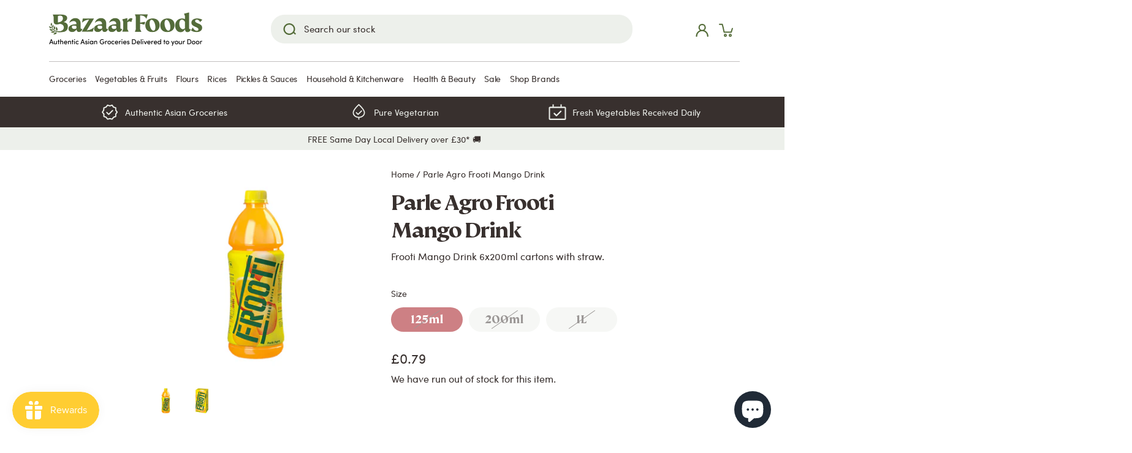

--- FILE ---
content_type: text/html; charset=utf-8
request_url: https://bazaar-foods.co.uk/products/parle-agro-frooti-mango-drink
body_size: 56417
content:
<!doctype html>
<html class="no-js" lang="en">
<head>
  <!-- Canopy 4.0.0 -->

  <link rel="preload" href="//bazaar-foods.co.uk/cdn/shop/t/22/assets/styles.css?v=146396778535326690581759343627" as="style">
  <meta charset="utf-8" />
<meta name="viewport" content="width=device-width,initial-scale=1.0" />
<meta http-equiv="X-UA-Compatible" content="IE=edge">

<link rel="preconnect" href="https://cdn.shopify.com" crossorigin>
<link rel="preconnect" href="https://fonts.shopify.com" crossorigin>
<link rel="preconnect" href="https://monorail-edge.shopifysvc.com"><link rel="preload" as="font" href="//bazaar-foods.co.uk/cdn/fonts/cabin/cabin_n4.cefc6494a78f87584a6f312fea532919154f66fe.woff2" type="font/woff2" crossorigin><link rel="preload" as="font" href="//bazaar-foods.co.uk/cdn/fonts/cabin/cabin_n7.255204a342bfdbc9ae2017bd4e6a90f8dbb2f561.woff2" type="font/woff2" crossorigin><link rel="preload" as="font" href="//bazaar-foods.co.uk/cdn/fonts/cabin/cabin_i4.d89c1b32b09ecbc46c12781fcf7b2085f17c0be9.woff2" type="font/woff2" crossorigin><link rel="preload" as="font" href="//bazaar-foods.co.uk/cdn/fonts/cabin/cabin_i7.ef2404c08a493e7ccbc92d8c39adf683f40e1fb5.woff2" type="font/woff2" crossorigin><link rel="preload" as="font" href="//bazaar-foods.co.uk/cdn/fonts/cabin/cabin_n4.cefc6494a78f87584a6f312fea532919154f66fe.woff2" type="font/woff2" crossorigin><link rel="preload" as="font" href="//bazaar-foods.co.uk/cdn/fonts/cabin/cabin_n4.cefc6494a78f87584a6f312fea532919154f66fe.woff2" type="font/woff2" crossorigin><link rel="preload" as="font" href="//bazaar-foods.co.uk/cdn/fonts/cabin/cabin_n4.cefc6494a78f87584a6f312fea532919154f66fe.woff2" type="font/woff2" crossorigin><link rel="preload" href="//bazaar-foods.co.uk/cdn/shop/t/22/assets/vendor.js?v=121157890423219954401727435611" as="script">
<link rel="preload" href="//bazaar-foods.co.uk/cdn/shop/t/22/assets/theme.js?v=146389874776225345181727435611" as="script"><link rel="canonical" href="https://bazaar-foods.co.uk/products/parle-agro-frooti-mango-drink" /><link rel="shortcut icon" href="//bazaar-foods.co.uk/cdn/shop/files/bf-favicon_7295dfd7-661b-4ece-8132-cc9710782ed2.png?v=1650530360" type="image/png" /><meta name="description" content="Famous mango drink from India.">

  <meta name="theme-color" content="#9c0209">

  <title>
  Parle Agro Frooti Mango Drink | Drinks &amp; Beverages | Bazaar Foods
  </title>

  <meta property="og:site_name" content="Bazaar Foods">
<meta property="og:url" content="https://bazaar-foods.co.uk/products/parle-agro-frooti-mango-drink">
<meta property="og:title" content="Parle Agro Frooti Mango Drink | Drinks &amp; Beverages | Bazaar Foods">
<meta property="og:type" content="product">
<meta property="og:description" content="Famous mango drink from India."><meta property="og:image" content="http://bazaar-foods.co.uk/cdn/shop/files/frooti-1l_f7d3f221-dd11-4287-9789-0cfe62d93fe0_1200x1200.jpg?v=1686993709">
  <meta property="og:image:secure_url" content="https://bazaar-foods.co.uk/cdn/shop/files/frooti-1l_f7d3f221-dd11-4287-9789-0cfe62d93fe0_1200x1200.jpg?v=1686993709">
  <meta property="og:image:width" content="1000">
  <meta property="og:image:height" content="1000"><meta property="og:price:amount" content="0.79">
  <meta property="og:price:currency" content="GBP"><meta name="twitter:card" content="summary_large_image">
<meta name="twitter:title" content="Parle Agro Frooti Mango Drink | Drinks &amp; Beverages | Bazaar Foods">
<meta name="twitter:description" content="Famous mango drink from India.">


  <link href="//bazaar-foods.co.uk/cdn/shop/t/22/assets/styles.css?v=146396778535326690581759343627" rel="stylesheet" type="text/css" media="all" />
  <link href="//bazaar-foods.co.uk/cdn/shop/t/22/assets/custom-new.css?v=179976695844864440841727435611" rel="stylesheet" type="text/css" media="all" />
<link href="//bazaar-foods.co.uk/cdn/shop/t/22/assets/mandasa.css?v=98695694492003929611727435611" rel="stylesheet" type="text/css" media="all" />
  <script>
    document.documentElement.className = document.documentElement.className.replace('no-js', 'js');
    window.theme = window.theme || {};
    theme.money_format = "£{{amount}}";
    theme.customerIsLoggedIn = false;
    theme.shippingCalcMoneyFormat = "£{{amount}} GBP";

    theme.strings = {
      previous: "Previous",
      next: "Next",
      close: "Close",
      addressError: "Error looking up that address",
      addressNoResults: "No results for that address",
      addressQueryLimit: "You have exceeded the Google API usage limit. Consider upgrading to a \u003ca href=\"https:\/\/developers.google.com\/maps\/premium\/usage-limits\"\u003ePremium Plan\u003c\/a\u003e.",
      authError: "There was a problem authenticating your Google Maps API Key.",
      shippingCalcSubmitButton: "Calculate shipping",
      shippingCalcSubmitButtonDisabled: "Calculating...",
      infiniteScrollCollectionLoading: "Loading more items...",
      infiniteScrollCollectionFinishedMsg : "No more items",
      infiniteScrollBlogLoading: "Loading more articles...",
      infiniteScrollBlogFinishedMsg : "No more articles",
      blogsShowTags: "Show tags",
      priceNonExistent: "Unavailable",
      buttonDefault: "Add to basket",
      buttonNoStock: "Out of stock",
      buttonNoVariant: "Unavailable",
      unitPriceSeparator: " \/ ",
      onlyXLeft: "[[ quantity ]] left in stock",
      productAddingToCart: "Adding",
      productAddedToCart: "Added",
      quickbuyAdded: "Added to basket",
      cartSummary: "Checkout",
      cartContinue: "Continue shopping",
      colorBoxPrevious: "Previous",
      colorBoxNext: "Next",
      colorBoxClose: "Close",
      imageSlider: "Image slider",
      confirmEmptyCart: "Are you sure you want to empty your cart?",
      inYourCart: "In your cart",
      removeFromCart: "Remove from cart",
      clearAll: "Clear all",
      layout_live_search_see_all: "See all results",
      general_quick_search_pages: "Pages",
      general_quick_search_no_results: "Sorry, we couldn\u0026#39;t find any results",
      products_labels_sold_out: "Out Of Stock",
      products_labels_sale: "Sale",
      maximumQuantity: "You can only have [quantity] in your cart",
      fullDetails: "Full details",
      cartConfirmRemove: "Are you sure you want to remove this item?"
    };

    theme.routes = {
      root_url: '/',
      account_url: '/account',
      account_login_url: 'https://bazaar-foods.co.uk/customer_authentication/redirect?locale=en&region_country=GB',
      account_logout_url: '/account/logout',
      account_recover_url: '/account/recover',
      account_register_url: 'https://account.bazaar-foods.co.uk?locale=en',
      account_addresses_url: '/account/addresses',
      collections_url: '/collections',
      all_products_collection_url: '/collections/all',
      search_url: '/search',
      cart_url: '/cart',
      cart_add_url: '/cart/add',
      cart_change_url: '/cart/change',
      cart_clear_url: '/cart/clear'
    };

    theme.scripts = {
        masonry: "\/\/bazaar-foods.co.uk\/cdn\/shop\/t\/22\/assets\/masonry.v3.2.2.min.js?v=169641371380462594081727435611",
        jqueryInfiniteScroll: "\/\/bazaar-foods.co.uk\/cdn\/shop\/t\/22\/assets\/jquery.infinitescroll.2.1.0.min.js?v=154868730476094579131727435611",
        underscore: "\/\/cdnjs.cloudflare.com\/ajax\/libs\/underscore.js\/1.6.0\/underscore-min.js",
        shopifyCommon: "\/\/bazaar-foods.co.uk\/cdn\/shopifycloud\/storefront\/assets\/themes_support\/shopify_common-5f594365.js",
        jqueryCart: "\/\/bazaar-foods.co.uk\/cdn\/shop\/t\/22\/assets\/shipping-calculator.v1.0.min.js?v=156283615219060590411727435611"
    };

    theme.settings = {
      cartType: "drawer-standard",
      openCartDrawerOnMob: false
    }
  </script>

  <script>window.performance && window.performance.mark && window.performance.mark('shopify.content_for_header.start');</script><meta name="google-site-verification" content="rsovb07o5VFONJposLEK6a_Dv4NaimvvHONIchcTDnc">
<meta id="shopify-digital-wallet" name="shopify-digital-wallet" content="/59046494357/digital_wallets/dialog">
<meta name="shopify-checkout-api-token" content="4a44906b73093927d23f49daf9e62d3c">
<link rel="alternate" type="application/json+oembed" href="https://bazaar-foods.co.uk/products/parle-agro-frooti-mango-drink.oembed">
<script async="async" src="/checkouts/internal/preloads.js?locale=en-GB"></script>
<link rel="preconnect" href="https://shop.app" crossorigin="anonymous">
<script async="async" src="https://shop.app/checkouts/internal/preloads.js?locale=en-GB&shop_id=59046494357" crossorigin="anonymous"></script>
<script id="apple-pay-shop-capabilities" type="application/json">{"shopId":59046494357,"countryCode":"GB","currencyCode":"GBP","merchantCapabilities":["supports3DS"],"merchantId":"gid:\/\/shopify\/Shop\/59046494357","merchantName":"Bazaar Foods","requiredBillingContactFields":["postalAddress","email","phone"],"requiredShippingContactFields":["postalAddress","email","phone"],"shippingType":"shipping","supportedNetworks":["visa","maestro","masterCard","discover","elo"],"total":{"type":"pending","label":"Bazaar Foods","amount":"1.00"},"shopifyPaymentsEnabled":true,"supportsSubscriptions":true}</script>
<script id="shopify-features" type="application/json">{"accessToken":"4a44906b73093927d23f49daf9e62d3c","betas":["rich-media-storefront-analytics"],"domain":"bazaar-foods.co.uk","predictiveSearch":true,"shopId":59046494357,"locale":"en"}</script>
<script>var Shopify = Shopify || {};
Shopify.shop = "bazaar-foods-2004.myshopify.com";
Shopify.locale = "en";
Shopify.currency = {"active":"GBP","rate":"1.0"};
Shopify.country = "GB";
Shopify.theme = {"name":"Copy of Zapiet Copy of Bazaar Foods Theme V1.2 ...","id":172906381694,"schema_name":"Canopy","schema_version":"4.0.0","theme_store_id":732,"role":"main"};
Shopify.theme.handle = "null";
Shopify.theme.style = {"id":null,"handle":null};
Shopify.cdnHost = "bazaar-foods.co.uk/cdn";
Shopify.routes = Shopify.routes || {};
Shopify.routes.root = "/";</script>
<script type="module">!function(o){(o.Shopify=o.Shopify||{}).modules=!0}(window);</script>
<script>!function(o){function n(){var o=[];function n(){o.push(Array.prototype.slice.apply(arguments))}return n.q=o,n}var t=o.Shopify=o.Shopify||{};t.loadFeatures=n(),t.autoloadFeatures=n()}(window);</script>
<script>
  window.ShopifyPay = window.ShopifyPay || {};
  window.ShopifyPay.apiHost = "shop.app\/pay";
  window.ShopifyPay.redirectState = null;
</script>
<script id="shop-js-analytics" type="application/json">{"pageType":"product"}</script>
<script defer="defer" async type="module" src="//bazaar-foods.co.uk/cdn/shopifycloud/shop-js/modules/v2/client.init-shop-cart-sync_DtuiiIyl.en.esm.js"></script>
<script defer="defer" async type="module" src="//bazaar-foods.co.uk/cdn/shopifycloud/shop-js/modules/v2/chunk.common_CUHEfi5Q.esm.js"></script>
<script type="module">
  await import("//bazaar-foods.co.uk/cdn/shopifycloud/shop-js/modules/v2/client.init-shop-cart-sync_DtuiiIyl.en.esm.js");
await import("//bazaar-foods.co.uk/cdn/shopifycloud/shop-js/modules/v2/chunk.common_CUHEfi5Q.esm.js");

  window.Shopify.SignInWithShop?.initShopCartSync?.({"fedCMEnabled":true,"windoidEnabled":true});

</script>
<script>
  window.Shopify = window.Shopify || {};
  if (!window.Shopify.featureAssets) window.Shopify.featureAssets = {};
  window.Shopify.featureAssets['shop-js'] = {"shop-cart-sync":["modules/v2/client.shop-cart-sync_DFoTY42P.en.esm.js","modules/v2/chunk.common_CUHEfi5Q.esm.js"],"init-fed-cm":["modules/v2/client.init-fed-cm_D2UNy1i2.en.esm.js","modules/v2/chunk.common_CUHEfi5Q.esm.js"],"init-shop-email-lookup-coordinator":["modules/v2/client.init-shop-email-lookup-coordinator_BQEe2rDt.en.esm.js","modules/v2/chunk.common_CUHEfi5Q.esm.js"],"shop-cash-offers":["modules/v2/client.shop-cash-offers_3CTtReFF.en.esm.js","modules/v2/chunk.common_CUHEfi5Q.esm.js","modules/v2/chunk.modal_BewljZkx.esm.js"],"shop-button":["modules/v2/client.shop-button_C6oxCjDL.en.esm.js","modules/v2/chunk.common_CUHEfi5Q.esm.js"],"init-windoid":["modules/v2/client.init-windoid_5pix8xhK.en.esm.js","modules/v2/chunk.common_CUHEfi5Q.esm.js"],"avatar":["modules/v2/client.avatar_BTnouDA3.en.esm.js"],"init-shop-cart-sync":["modules/v2/client.init-shop-cart-sync_DtuiiIyl.en.esm.js","modules/v2/chunk.common_CUHEfi5Q.esm.js"],"shop-toast-manager":["modules/v2/client.shop-toast-manager_BYv_8cH1.en.esm.js","modules/v2/chunk.common_CUHEfi5Q.esm.js"],"pay-button":["modules/v2/client.pay-button_FnF9EIkY.en.esm.js","modules/v2/chunk.common_CUHEfi5Q.esm.js"],"shop-login-button":["modules/v2/client.shop-login-button_CH1KUpOf.en.esm.js","modules/v2/chunk.common_CUHEfi5Q.esm.js","modules/v2/chunk.modal_BewljZkx.esm.js"],"init-customer-accounts-sign-up":["modules/v2/client.init-customer-accounts-sign-up_aj7QGgYS.en.esm.js","modules/v2/client.shop-login-button_CH1KUpOf.en.esm.js","modules/v2/chunk.common_CUHEfi5Q.esm.js","modules/v2/chunk.modal_BewljZkx.esm.js"],"init-shop-for-new-customer-accounts":["modules/v2/client.init-shop-for-new-customer-accounts_NbnYRf_7.en.esm.js","modules/v2/client.shop-login-button_CH1KUpOf.en.esm.js","modules/v2/chunk.common_CUHEfi5Q.esm.js","modules/v2/chunk.modal_BewljZkx.esm.js"],"init-customer-accounts":["modules/v2/client.init-customer-accounts_ppedhqCH.en.esm.js","modules/v2/client.shop-login-button_CH1KUpOf.en.esm.js","modules/v2/chunk.common_CUHEfi5Q.esm.js","modules/v2/chunk.modal_BewljZkx.esm.js"],"shop-follow-button":["modules/v2/client.shop-follow-button_CMIBBa6u.en.esm.js","modules/v2/chunk.common_CUHEfi5Q.esm.js","modules/v2/chunk.modal_BewljZkx.esm.js"],"lead-capture":["modules/v2/client.lead-capture_But0hIyf.en.esm.js","modules/v2/chunk.common_CUHEfi5Q.esm.js","modules/v2/chunk.modal_BewljZkx.esm.js"],"checkout-modal":["modules/v2/client.checkout-modal_BBxc70dQ.en.esm.js","modules/v2/chunk.common_CUHEfi5Q.esm.js","modules/v2/chunk.modal_BewljZkx.esm.js"],"shop-login":["modules/v2/client.shop-login_hM3Q17Kl.en.esm.js","modules/v2/chunk.common_CUHEfi5Q.esm.js","modules/v2/chunk.modal_BewljZkx.esm.js"],"payment-terms":["modules/v2/client.payment-terms_CAtGlQYS.en.esm.js","modules/v2/chunk.common_CUHEfi5Q.esm.js","modules/v2/chunk.modal_BewljZkx.esm.js"]};
</script>
<script>(function() {
  var isLoaded = false;
  function asyncLoad() {
    if (isLoaded) return;
    isLoaded = true;
    var urls = ["https:\/\/ecommplugins-scripts.trustpilot.com\/v2.1\/js\/header.min.js?settings=eyJrZXkiOiJQTHRCdzh1RGdJQnZhZ0tEIiwicyI6Im5vbmUifQ==\u0026shop=bazaar-foods-2004.myshopify.com","https:\/\/ecommplugins-trustboxsettings.trustpilot.com\/bazaar-foods-2004.myshopify.com.js?settings=1667648438135\u0026shop=bazaar-foods-2004.myshopify.com","https:\/\/stores.enzuzo.com\/apps\/enzuzo\/static\/js\/__enzuzo-cookiebar.js?uuid=40502f04-e586-11ec-910d-7b2e01a299a5\u0026shop=bazaar-foods-2004.myshopify.com","https:\/\/widget.trustpilot.com\/bootstrap\/v5\/tp.widget.sync.bootstrap.min.js?shop=bazaar-foods-2004.myshopify.com","https:\/\/widget.trustpilot.com\/bootstrap\/v5\/tp.widget.sync.bootstrap.min.js?shop=bazaar-foods-2004.myshopify.com","https:\/\/widget.trustpilot.com\/bootstrap\/v5\/tp.widget.sync.bootstrap.min.js?shop=bazaar-foods-2004.myshopify.com","https:\/\/widgetic.com\/sdk\/sdk.js?shop=bazaar-foods-2004.myshopify.com","https:\/\/customer-first-focus.b-cdn.net\/cffOrderifyLoader_min.js?shop=bazaar-foods-2004.myshopify.com"];
    for (var i = 0; i < urls.length; i++) {
      var s = document.createElement('script');
      s.type = 'text/javascript';
      s.async = true;
      s.src = urls[i];
      var x = document.getElementsByTagName('script')[0];
      x.parentNode.insertBefore(s, x);
    }
  };
  if(window.attachEvent) {
    window.attachEvent('onload', asyncLoad);
  } else {
    window.addEventListener('load', asyncLoad, false);
  }
})();</script>
<script id="__st">var __st={"a":59046494357,"offset":0,"reqid":"5ede6f70-0573-45c1-b58f-8bf70e35ac80-1766576392","pageurl":"bazaar-foods.co.uk\/products\/parle-agro-frooti-mango-drink","u":"d8179964d649","p":"product","rtyp":"product","rid":7358214209685};</script>
<script>window.ShopifyPaypalV4VisibilityTracking = true;</script>
<script id="captcha-bootstrap">!function(){'use strict';const t='contact',e='account',n='new_comment',o=[[t,t],['blogs',n],['comments',n],[t,'customer']],c=[[e,'customer_login'],[e,'guest_login'],[e,'recover_customer_password'],[e,'create_customer']],r=t=>t.map((([t,e])=>`form[action*='/${t}']:not([data-nocaptcha='true']) input[name='form_type'][value='${e}']`)).join(','),a=t=>()=>t?[...document.querySelectorAll(t)].map((t=>t.form)):[];function s(){const t=[...o],e=r(t);return a(e)}const i='password',u='form_key',d=['recaptcha-v3-token','g-recaptcha-response','h-captcha-response',i],f=()=>{try{return window.sessionStorage}catch{return}},m='__shopify_v',_=t=>t.elements[u];function p(t,e,n=!1){try{const o=window.sessionStorage,c=JSON.parse(o.getItem(e)),{data:r}=function(t){const{data:e,action:n}=t;return t[m]||n?{data:e,action:n}:{data:t,action:n}}(c);for(const[e,n]of Object.entries(r))t.elements[e]&&(t.elements[e].value=n);n&&o.removeItem(e)}catch(o){console.error('form repopulation failed',{error:o})}}const l='form_type',E='cptcha';function T(t){t.dataset[E]=!0}const w=window,h=w.document,L='Shopify',v='ce_forms',y='captcha';let A=!1;((t,e)=>{const n=(g='f06e6c50-85a8-45c8-87d0-21a2b65856fe',I='https://cdn.shopify.com/shopifycloud/storefront-forms-hcaptcha/ce_storefront_forms_captcha_hcaptcha.v1.5.2.iife.js',D={infoText:'Protected by hCaptcha',privacyText:'Privacy',termsText:'Terms'},(t,e,n)=>{const o=w[L][v],c=o.bindForm;if(c)return c(t,g,e,D).then(n);var r;o.q.push([[t,g,e,D],n]),r=I,A||(h.body.append(Object.assign(h.createElement('script'),{id:'captcha-provider',async:!0,src:r})),A=!0)});var g,I,D;w[L]=w[L]||{},w[L][v]=w[L][v]||{},w[L][v].q=[],w[L][y]=w[L][y]||{},w[L][y].protect=function(t,e){n(t,void 0,e),T(t)},Object.freeze(w[L][y]),function(t,e,n,w,h,L){const[v,y,A,g]=function(t,e,n){const i=e?o:[],u=t?c:[],d=[...i,...u],f=r(d),m=r(i),_=r(d.filter((([t,e])=>n.includes(e))));return[a(f),a(m),a(_),s()]}(w,h,L),I=t=>{const e=t.target;return e instanceof HTMLFormElement?e:e&&e.form},D=t=>v().includes(t);t.addEventListener('submit',(t=>{const e=I(t);if(!e)return;const n=D(e)&&!e.dataset.hcaptchaBound&&!e.dataset.recaptchaBound,o=_(e),c=g().includes(e)&&(!o||!o.value);(n||c)&&t.preventDefault(),c&&!n&&(function(t){try{if(!f())return;!function(t){const e=f();if(!e)return;const n=_(t);if(!n)return;const o=n.value;o&&e.removeItem(o)}(t);const e=Array.from(Array(32),(()=>Math.random().toString(36)[2])).join('');!function(t,e){_(t)||t.append(Object.assign(document.createElement('input'),{type:'hidden',name:u})),t.elements[u].value=e}(t,e),function(t,e){const n=f();if(!n)return;const o=[...t.querySelectorAll(`input[type='${i}']`)].map((({name:t})=>t)),c=[...d,...o],r={};for(const[a,s]of new FormData(t).entries())c.includes(a)||(r[a]=s);n.setItem(e,JSON.stringify({[m]:1,action:t.action,data:r}))}(t,e)}catch(e){console.error('failed to persist form',e)}}(e),e.submit())}));const S=(t,e)=>{t&&!t.dataset[E]&&(n(t,e.some((e=>e===t))),T(t))};for(const o of['focusin','change'])t.addEventListener(o,(t=>{const e=I(t);D(e)&&S(e,y())}));const B=e.get('form_key'),M=e.get(l),P=B&&M;t.addEventListener('DOMContentLoaded',(()=>{const t=y();if(P)for(const e of t)e.elements[l].value===M&&p(e,B);[...new Set([...A(),...v().filter((t=>'true'===t.dataset.shopifyCaptcha))])].forEach((e=>S(e,t)))}))}(h,new URLSearchParams(w.location.search),n,t,e,['guest_login'])})(!0,!0)}();</script>
<script integrity="sha256-4kQ18oKyAcykRKYeNunJcIwy7WH5gtpwJnB7kiuLZ1E=" data-source-attribution="shopify.loadfeatures" defer="defer" src="//bazaar-foods.co.uk/cdn/shopifycloud/storefront/assets/storefront/load_feature-a0a9edcb.js" crossorigin="anonymous"></script>
<script crossorigin="anonymous" defer="defer" src="//bazaar-foods.co.uk/cdn/shopifycloud/storefront/assets/shopify_pay/storefront-65b4c6d7.js?v=20250812"></script>
<script data-source-attribution="shopify.dynamic_checkout.dynamic.init">var Shopify=Shopify||{};Shopify.PaymentButton=Shopify.PaymentButton||{isStorefrontPortableWallets:!0,init:function(){window.Shopify.PaymentButton.init=function(){};var t=document.createElement("script");t.src="https://bazaar-foods.co.uk/cdn/shopifycloud/portable-wallets/latest/portable-wallets.en.js",t.type="module",document.head.appendChild(t)}};
</script>
<script data-source-attribution="shopify.dynamic_checkout.buyer_consent">
  function portableWalletsHideBuyerConsent(e){var t=document.getElementById("shopify-buyer-consent"),n=document.getElementById("shopify-subscription-policy-button");t&&n&&(t.classList.add("hidden"),t.setAttribute("aria-hidden","true"),n.removeEventListener("click",e))}function portableWalletsShowBuyerConsent(e){var t=document.getElementById("shopify-buyer-consent"),n=document.getElementById("shopify-subscription-policy-button");t&&n&&(t.classList.remove("hidden"),t.removeAttribute("aria-hidden"),n.addEventListener("click",e))}window.Shopify?.PaymentButton&&(window.Shopify.PaymentButton.hideBuyerConsent=portableWalletsHideBuyerConsent,window.Shopify.PaymentButton.showBuyerConsent=portableWalletsShowBuyerConsent);
</script>
<script data-source-attribution="shopify.dynamic_checkout.cart.bootstrap">document.addEventListener("DOMContentLoaded",(function(){function t(){return document.querySelector("shopify-accelerated-checkout-cart, shopify-accelerated-checkout")}if(t())Shopify.PaymentButton.init();else{new MutationObserver((function(e,n){t()&&(Shopify.PaymentButton.init(),n.disconnect())})).observe(document.body,{childList:!0,subtree:!0})}}));
</script>
<link id="shopify-accelerated-checkout-styles" rel="stylesheet" media="screen" href="https://bazaar-foods.co.uk/cdn/shopifycloud/portable-wallets/latest/accelerated-checkout-backwards-compat.css" crossorigin="anonymous">
<style id="shopify-accelerated-checkout-cart">
        #shopify-buyer-consent {
  margin-top: 1em;
  display: inline-block;
  width: 100%;
}

#shopify-buyer-consent.hidden {
  display: none;
}

#shopify-subscription-policy-button {
  background: none;
  border: none;
  padding: 0;
  text-decoration: underline;
  font-size: inherit;
  cursor: pointer;
}

#shopify-subscription-policy-button::before {
  box-shadow: none;
}

      </style>

<script>window.performance && window.performance.mark && window.performance.mark('shopify.content_for_header.end');</script>

  <script>
    Shopify.money_format = "£{{amount}}";
  </script>

<script>
  console.log(localStorage.getItem("cart"));

  if (localStorage.getItem("cart") == "closed") {
    document.getElementsByTagName("html")[0].classList.add('forse-close-cart'); 
  }
  
</script>





<script id="sca_fg_cart_ShowGiftAsProductTemplate" type="text/template">
  
  <div class="item not-sca-qv" id="sca-freegift-{{productID}}">
    <a class="close_box" style="display: none;position: absolute;top:5px;right: 10px;font-size: 22px;font-weight: bold;cursor: pointer;text-decoration:none;color: #aaa;">×</a>
    <a href="/products/{{productHandle}}" target="_blank"><img style="margin-left: auto; margin-right: auto; width: 50%;" class="lazyOwl" data-src="{{productImageURL}}"></a>
    <div class="sca-product-shop">
      <div class="review-summary3">
        <div class="yotpo bottomLine" style="text-align:center"
          data-product-id="{{productID}}"
          data-product-models="{{productID}}"
          data-name="{{productTitle}}"
          data-url="/products/{{productHandle}}">
        </div>
      </div>
      <div class="f-fix"><span class="sca-product-title" style="white-space: nowrap;color:#000;{{showfgTitle}}">{{productTitle}}</span>
          <div id="product-variants-{{productID}}">
            <div class="sca-price" id="price-field-{{productID}}">
              <span class="sca-old-price">{{variant_compare_at_price}}</span>
              <span class="sca-special-price">{{variant_price}}</span>
            </div>
            <div id="stay-content-sca-freegift-{{productID}}" class="sca-fg-cart-item">
              <a class="close_box" style="display: none;position: absolute;top:5px;right: 10px;font-size: 22px;font-weight: bold;cursor: pointer;text-decoration:none;color: #aaa;">×</a>
              <select id="product-select-{{productID}}" name="id" style="display: none">
                {{optionVariantData}}
              </select>
            </div>
          </div>
          <button type='button' id="sca-btn-select-{{productID}}" class="sca-button" onclick="onclickSelect_{{productID}}();"><span>{{SelectButton}}</span></button>
          <button type='button' id="sca-btn-{{productID}}" class="sca-button" style="display: none"><span>{{AddToCartButton}}</span></button>
      </div>
    </div>
  </div>
  
</script>
<script id = "sca_fg_cart_ShowGiftAsProductScriptTemplate" type="text/template">
  
  
    var selectCallback_{{productID}}=function(t,a){if(t?(t.available?(SECOMAPP.jQuery("#sca-btn-{{productID}}").removeClass("disabled").removeAttr("disabled").html("<span>{{AddToCartButton}}</span>").fadeTo(200,1),SECOMAPP.jQuery("#sca-btn-{{productID}}").unbind("click"),SECOMAPP.jQuery("#sca-btn-{{productID}}").click(SECOMAPP.jQuery.proxy(function(){SECOMAPP.addGiftToCart(t.id,1)},t))):SECOMAPP.jQuery("#sca-btn-{{productID}}").html("<span>{{UnavailableButton}}</span>").addClass("disabled").attr("disabled","disabled").fadeTo(200,.5),t.compare_at_price>t.price?SECOMAPP.jQuery("#price-field-{{productID}}").html("<span class='sca-old-price'>"+SECOMAPP.formatMoney(t.compare_at_price)+"</span>&nbsp;<s class='sca-special-price'>"+SECOMAPP.formatMoney(t.price)+"</s>"):SECOMAPP.jQuery("#price-field-{{productID}}").html("<span class='sca-special-price'>"+SECOMAPP.formatMoney(t.price)+"</span>")):SECOMAPP.jQuery("#sca-btn-{{productID}}").html("<span>{{UnavailableButton}}</span>").addClass("disabled").attr("disabled","disabled").fadeTo(200,.5),t&&t.featured_image){var e=SECOMAPP.jQuery("#sca-freegift-{{productID}} img"),_=t.featured_image,c=e[0];Shopify.Image.switchImage(_,c,function(t,a,e){SECOMAPP.jQuery(e).parents("a").attr("href",t),SECOMAPP.jQuery(e).attr("src",t)})}},onclickSelect_{{productID}}=function(t){SECOMAPP.jQuery.getJSON("/products/{{productHandle}}.js",{_:(new Date).getTime()},function(t){SECOMAPP.jQuery(".owl-item #sca-freegift-{{productID}} span.sca-product-title").html(t.title);var e=[];SECOMAPP.jQuery.each(t.options,function(t,a){e[t]=a.name}),t.options=e;for(var a={{variantsGiftList}},_={{mainVariantsList}},c=t.variants.length-1;-1<c;c--)a.indexOf(t.variants[c].id)<0&&_.indexOf(t.variants[c].id)<0&&t.variants.splice(c,1);for(var o=_.length-1;-1<o;o--){var i=a[o],r=_[o],n=-1,s=-1;for(c=t.variants.length-1;-1<c;c--)t.variants[c].id==i?n=c:t.variants[c].id==r&&(s=c);-1<n&&-1<s&n!==s?("undefined"!=typeof SECOMAPP&&void 0!==SECOMAPP.fgsettings&&!0===SECOMAPP.fgsettings.sca_sync_gift&&void 0!==SECOMAPP.fgsettings.sca_fg_gift_variant_quantity_format&&"equal_original_inventory"===SECOMAPP.fgsettings.sca_fg_gift_variant_quantity_format&&(t.variants[n].available=t.variants[s].available,t.variants[n].inventory_management=t.variants[s].inventory_management),t.variants[n].option1=t.variants[s].option1,t.variants[n].options[0].name=t.variants[s].options[0].name,t.variants[n].options[1]&&(t.variants[n].options[1].name=t.variants[s].options[1].name,t.variants[n].option2=t.variants[s].option2),t.variants[n].options[2]&&(t.variants[n].options[2].name=t.variants[s].options[2].name,t.variants[n].option3=t.variants[s].option3),t.variants[n].title=t.variants[s].title,t.variants[n].name=t.variants[s].name,t.variants[n].public_title=t.variants[s].public_title,t.variants.splice(s,1)):(t.variants[s].id=i,t.variants[s].compare_at_price||(t.variants[s].compare_at_price=t.variants[s].price),t.variants[s].price=SECOMAPP.fgdata.giftid_price_mapping[i])}SECOMAPP.jQuery("#sca-btn-select-{{productID}}").hide(),SECOMAPP.jQuery("#product-select-{{productID}}").show(),SECOMAPP.jQuery("#sca-btn-{{productID}}").show(),SECOMAPP.jQuery("#stay-content-sca-freegift-{{productID}} .close_box").show(),SECOMAPP.jQuery("#stay-content-sca-freegift-{{productID}} .close_box").click(function(){SECOMAPP.jQuery("#stay-content-sca-freegift-{{productID}}").hide(),SECOMAPP.jQuery("#sca-btn-{{productID}}").hide(),SECOMAPP.jQuery("#sca-btn-select-{{productID}}").show()}),onclickSelect_{{productID}}=function(){SECOMAPP.jQuery("#stay-content-sca-freegift-{{productID}}").show(),SECOMAPP.jQuery("#sca-btn-{{productID}}").show(),SECOMAPP.jQuery("#sca-btn-select-{{productID}}").hide()},1==t.variants.length?(-1!==t.variants[0].title.indexOf("Default")&&SECOMAPP.jQuery("#sca-freegift-{{productID}} .selector-wrapper").hide(),1==t.variants[0].available&&(SECOMAPP.jQuery("#sca-btn-{{productID}}").show(),SECOMAPP.jQuery("#sca-btn-select-{{productID}}").hide(),SECOMAPP.jQuery("#sca-btn-{{productID}}").removeClass("disabled").removeAttr("disabled").html("<span>{{AddToCartButton}}</span>").fadeTo(200,1),SECOMAPP.jQuery("#sca-btn-{{productID}}").unbind("click"),SECOMAPP.jQuery("#sca-btn-{{productID}}").click(SECOMAPP.jQuery.proxy(function(){SECOMAPP.addGiftToCart(t.variants[0].id,1)},t)))):(new Shopify.OptionSelectors("product-select-{{productID}}",{product:t,onVariantSelected:selectCallback_{{productID}},enableHistoryState:!0}),SECOMAPP.jQuery("#stay-content-sca-freegift-{{productID}}").show(),SECOMAPP.jQuery("#stay-content-sca-freegift-{{productID}}").focus())})};1=={{variantsGiftList}}.length&&onclickSelect_{{productID}}();
  
</script>

<script id="sca_fg_cart_ShowGiftAsVariantTemplate" type="text/template">
  
  <div class="item not-sca-qv" id="sca-freegift-{{variantID}}">
    <a href="/products/{{productHandle}}?variant={{originalVariantID}}" target="_blank"><img style="margin-left: auto; margin-right: auto; width: 50%;" class="lazyOwl" data-src="{{variantImageURL}}"></a>
    <div class="sca-product-shop">
      <div class="review-summary3">
        <div class="yotpo bottomLine" style="text-align:center"
          data-product-id="{{productID}}"
          data-product-models="{{productID}}"
          data-name="{{productTitle}}"
          data-url="/products/{{productHandle}}">
        </div>
      </div>
      <div class="f-fix">
        <span class="sca-product-title" style="white-space: nowrap;color:#000;">{{variantTitle}}</span>
        <div class="sca-price">
          <span class="sca-old-price">{{variant_compare_at_price}}</span>
          <span class="sca-special-price">{{variant_price}}</span>
        </div>
        <button type="button" id="sca-btn{{variantID}}" class="sca-button" onclick="SECOMAPP.addGiftToCart({{variantID}},1);">
          <span>{{AddToCartButton}}</span>
        </button>
      </div>
    </div>
  </div>
  
</script>

<script id="sca_fg_prod_GiftList" type="text/template">
  
  <a style="text-decoration: none !important" id ="{{giftShowID}}" class="product-image freegif-product-image freegift-info-{{giftShowID}}"
     title="{{giftTitle}}" href="/products/{{productsHandle}}">
    <img class="not-sca-qv" src="{{giftImgUrl}}" alt="{{giftTitle}}" />
  </a>
  
</script>

<script id="sca_fg_prod_Gift_PopupDetail" type="text/template">
  
  <div class="sca-fg-item fg-info-{{giftShowID}}" style="display:none;z-index:2147483647;">
    <div class="sca-fg-item-options">
      <div class="sca-fg-item-option-title">
        <em>{{freegiftRuleName}}</em>
      </div>
      <div class="sca-fg-item-option-ct">
        <!--        <div class="sca-fg-image-item">
                        <img src="{{giftImgUrl}}" /> -->
        <div class="sca-fg-item-name">
          <a href="#">{{giftTitle}}</a>
        </div>
        <!--        </div> -->
      </div>
    </div>
  </div>
  
</script>

<script id="sca_fg_ajax_GiftListPopup" type="text/template">
  
  <div id="freegift_popup" class="mfp-hide">
    <div id="sca-fg-owl-carousel">
      <div id="freegift_cart_container" class="sca-fg-cart-container" style="display: none;">
        <div id="freegift_message" class="owl-carousel"></div>
      </div>
      <div id="sca-fg-slider-cart" style="display: none;">
        <div class="sca-fg-cart-title">
          <strong>{{popupTitle}}</strong>
        </div>
        <div id="sca_freegift_list" class="owl-carousel"></div>
      </div>
    </div>
  </div>
  
</script>

<script id="sca_fg_checkout_confirm_popup" type="text/template">
    
         <div class='sca-fg-checkout-confirm-popup' style='font-family: "Myriad","Cardo","Big Caslon","Bodoni MT",Georgia,serif; position: relative;background: #FFF;padding: 20px 20px 50px 20px;width: auto;max-width: 500px;margin: 20px auto;'>
             <h1 style='font-family: "Oswald","Cardo","Big Caslon","Bodoni MT",Georgia,serif;'>YOU CAN STILL ADD MORE!</h1>
             <p>You get 1 free item with every product purchased. It looks like you can still add more free item(s) to your cart. What would you like to do?</p>
             <p class='sca-fg-checkout-confirm-buttons' style='float: right;'>
                 <a class='btn popup-modal-dismiss action_button add_to_cart' href='#' style='width: 200px !important;margin-right: 20px;'>ADD MORE</a>
                 <a class='btn checkout__button continue-checkout action_button add_to_cart' href='/checkout' style='width: 200px !important;'>CHECKOUT</a>
             </p>
         </div>
    
</script>



<link href="//bazaar-foods.co.uk/cdn/shop/t/22/assets/sca.freegift.css?v=43694233310401270911727435611" rel="stylesheet" type="text/css" media="all" />
<script src="//bazaar-foods.co.uk/cdn/shopifycloud/storefront/assets/themes_support/option_selection-b017cd28.js" type="text/javascript"></script>
<script data-cfasync="false">
    Shopify.money_format = "£{{amount}}";
    //enable checking free gifts condition when checkout clicked
    if ((typeof SECOMAPP) === 'undefined') { window.SECOMAPP = {}; };
    SECOMAPP.enableOverrideCheckout = true;
    SECOMAPP.add_offer_names_above_gift_list = true;
    //    SECOMAPP.preStopAppCallback = function(cart){
    //        if(typeof yotpo!=='undefined' && typeof yotpo.initWidgets==='function'){
    //            yotpo.initWidgets();
    //        }
    //    }
</script>
<script data-cfasync="false" type="text/javascript">
  /* Smart Ecommerce App (SEA Inc)
  * http://www.secomapp.com
  * Do not reuse those source codes if don't have permission of us.
  * */
  
  
  !function(){Array.isArray||(Array.isArray=function(e){return"[object Array]"===Object.prototype.toString.call(e)}),"function"!=typeof Object.create&&(Object.create=function(e){function t(){}return t.prototype=e,new t}),Object.keys||(Object.keys=function(e){var t,o=[];for(t in e)Object.prototype.hasOwnProperty.call(e,t)&&o.push(t);return o}),String.prototype.endsWith||Object.defineProperty(String.prototype,"endsWith",{value:function(e,t){var o=this.toString();(void 0===t||t>o.length)&&(t=o.length),t-=e.length;var r=o.indexOf(e,t);return-1!==r&&r===t},writable:!0,enumerable:!0,configurable:!0}),Array.prototype.indexOf||(Array.prototype.indexOf=function(e,t){var o;if(null==this)throw new TypeError('"this" is null or not defined');var r=Object(this),i=r.length>>>0;if(0===i)return-1;var n=+t||0;if(Math.abs(n)===1/0&&(n=0),n>=i)return-1;for(o=Math.max(n>=0?n:i-Math.abs(n),0);o<i;){if(o in r&&r[o]===e)return o;o++}return-1}),Array.prototype.forEach||(Array.prototype.forEach=function(e,t){var o,r;if(null==this)throw new TypeError(" this is null or not defined");var i=Object(this),n=i.length>>>0;if("function"!=typeof e)throw new TypeError(e+" is not a function");for(arguments.length>1&&(o=t),r=0;r<n;){var a;r in i&&(a=i[r],e.call(o,a,r,i)),r++}}),console=console||{},console.log=console.log||function(){},"undefined"==typeof Shopify&&(Shopify={}),"function"!=typeof Shopify.onError&&(Shopify.onError=function(){}),"undefined"==typeof SECOMAPP&&(SECOMAPP={}),SECOMAPP.removeGiftsVariant=function(e){setTimeout(function(){try{e("select option").not(".sca-fg-cart-item select option").filter(function(){var t=e(this).val(),o=e(this).text();-1!==o.indexOf(" - ")&&(o=o.slice(0,o.indexOf(" - ")));var r=[];return-1!==o.indexOf(" / ")&&(r=o.split(" / "),o=r[r.length-1]),!!(void 0!==SECOMAPP.gifts_list_avai&&void 0!==SECOMAPP.gifts_list_avai[t]||o.endsWith("% off)"))&&(e(this).parent("select").find("option").not(".sca-fg-cart-item select option").filter(function(){var r=e(this).val();return e(this).text().endsWith(o)||r==t}).remove(),e(".dropdown *,ul li,label,div").filter(function(){var r=e(this).html(),i=e(this).data("value");return r&&r.endsWith(o)||i==t}).remove(),!0)})}catch(e){console.log(e)}},500)},SECOMAPP.formatMoney=function(e,t){"string"==typeof e&&(e=e.replace(".",""));var o="",r="undefined"!=typeof Shopify&&void 0!==Shopify.money_format?Shopify.money_format:"{{amount}}",i=/\{\{\s*(\w+)\s*\}\}/,n=t||(void 0!==this.fgsettings&&"string"==typeof this.fgsettings.sca_currency_format&&this.fgsettings.sca_currency_format.indexOf("amount")>-1?this.fgsettings.sca_currency_format:null)||r;if(n.indexOf("amount_no_decimals_no_comma_separator")<0&&n.indexOf("amount_no_comma_separator_up_cents")<0&&n.indexOf("amount_up_cents")<0&&"function"==typeof Shopify.formatMoney)return Shopify.formatMoney(e,n);function a(e,t){return void 0===e?t:e}function s(e,t,o,r,i,n){if(t=a(t,2),o=a(o,","),r=a(r,"."),isNaN(e)||null==e)return 0;var s=(e=(e/100).toFixed(t)).split(".");return s[0].replace(/(\d)(?=(\d\d\d)+(?!\d))/g,"$1"+o)+(s[1]?i&&n?i+s[1]+n:r+s[1]:"")}switch(n.match(i)[1]){case"amount":o=s(e,2);break;case"amount_no_decimals":o=s(e,0);break;case"amount_with_comma_separator":o=s(e,2,",",".");break;case"amount_no_decimals_with_comma_separator":o=s(e,0,",",".");break;case"amount_no_decimals_no_comma_separator":o=s(e,0,"","");break;case"amount_up_cents":o=s(e,2,",","","<sup>","</sup>");break;case"amount_no_comma_separator_up_cents":o=s(e,2,"","","<sup>","</sup>")}return n.replace(i,o)},SECOMAPP.setCookie=function(e,t,o,r,i){var n=new Date;n.setTime(n.getTime()+24*o*60*60*1e3+60*r*1e3);var a="expires="+n.toUTCString();document.cookie=e+"="+t+";"+a+(i?";path="+i:";path=/")},SECOMAPP.deleteCookie=function(e,t){document.cookie=e+"=; expires=Thu, 01 Jan 1970 00:00:00 UTC; "+(t?";path="+t:";path=/")},SECOMAPP.getCookie=function(e){for(var t=e+"=",o=document.cookie.split(";"),r=0;r<o.length;r++){for(var i=o[r];" "==i.charAt(0);)i=i.substring(1);if(0==i.indexOf(t))return i.substring(t.length,i.length)}return""},SECOMAPP.getQueryString=function(){for(var e={},t=window.location.search.substring(1).split("&"),o=0;o<t.length;o++){var r=t[o].split("=");if(void 0===e[r[0]])e[r[0]]=decodeURIComponent(r[1]);else if("string"==typeof e[r[0]]){var i=[e[r[0]],decodeURIComponent(r[1])];e[r[0]]=i}else e[r[0]].push(decodeURIComponent(r[1]))}return e},SECOMAPP.freegifts_product_json=function(e){if(Array.isArray||(Array.isArray=function(e){return"[object Array]"===Object.prototype.toString.call(e)}),String.prototype.endsWith||Object.defineProperty(String.prototype,"endsWith",{value:function(e,t){var o=this.toString();(void 0===t||t>o.length)&&(t=o.length),t-=e.length;var r=o.indexOf(e,t);return-1!==r&&r===t}}),e){if(e.options&&Array.isArray(e.options))for(var t=0;t<e.options.length;t++){if(void 0!==e.options[t]&&void 0!==e.options[t].values)if((r=e.options[t]).values&&Array.isArray(r.values))for(var o=0;o<r.values.length;o++)(r.values[o].endsWith("(Freegifts)")||r.values[o].endsWith("% off)"))&&(r.values.splice(o,1),o--)}if(e.options_with_values&&Array.isArray(e.options_with_values))for(t=0;t<e.options_with_values.length;t++){var r;if(void 0!==e.options_with_values[t]&&void 0!==e.options_with_values[t].values)if((r=e.options_with_values[t]).values&&Array.isArray(r.values))for(o=0;o<r.values.length;o++)(r.values[o].title.endsWith("(Freegifts)")||r.values[o].title.endsWith("% off)"))&&(r.values.splice(o,1),o--)}var i=e.price,n=e.price_max,a=e.price_min,s=e.compare_at_price,c=e.compare_at_price_max,f=e.compare_at_price_min;if(e.variants&&Array.isArray(e.variants))for(var p=0;e.variants.length,void 0!==e.variants[p];p++){var l=e.variants[p],u=l.option3?l.option3:l.option2?l.option2:l.option1?l.option1:l.title?l.title:"";"undefined"!=typeof SECOMAPP&&void 0!==SECOMAPP.gifts_list_avai&&void 0!==SECOMAPP.gifts_list_avai[l.id]||u.endsWith("(Freegifts)")||u.endsWith("% off)")?(e.variants.splice(p,1),p-=1):((!n||n>=l.price)&&(n=l.price,i=l.price),(!a||a<=l.price)&&(a=l.price),l.compare_at_price&&((!c||c>=l.compare_at_price)&&(c=l.compare_at_price,s=l.compare_at_price),(!f||f<=l.compare_at_price)&&(f=l.compare_at_price)),void 0!==l.available&&1==l.available&&(e.available=!0))}e.price=i,e.price_max=a==n?null:a,e.price_min=n==a?null:n,e.compare_at_price=s,e.compare_at_price_max=f,e.compare_at_price_min=c,e.price_varies=n<a,e.compare_at_price_varies=c<f}return e},SECOMAPP.fg_codes=[],""!==SECOMAPP.getCookie("sca_fg_codes")&&(SECOMAPP.fg_codes=JSON.parse(SECOMAPP.getCookie("sca_fg_codes")));var e=SECOMAPP.getQueryString();e.freegifts_code&&-1===SECOMAPP.fg_codes.indexOf(e.freegifts_code)&&(void 0!==SECOMAPP.activateOnlyOnePromoCode&&!0===SECOMAPP.activateOnlyOnePromoCode&&(SECOMAPP.fg_codes=[]),SECOMAPP.fg_codes.push(e.freegifts_code),SECOMAPP.setCookie("sca_fg_codes",JSON.stringify(SECOMAPP.fg_codes)))}();
  
  ;SECOMAPP.customer={};SECOMAPP.customer.orders=[];SECOMAPP.customer.freegifts=[];;SECOMAPP.customer.email=null;SECOMAPP.customer.first_name=null;SECOMAPP.customer.last_name=null;SECOMAPP.customer.tags=null;SECOMAPP.customer.orders_count=null;SECOMAPP.customer.total_spent=null;
</script>

<!-- BEGIN app block: shopify://apps/zapiet-pickup-delivery/blocks/app-embed/5599aff0-8af1-473a-a372-ecd72a32b4d5 -->









    <style>#storePickupApp {
}</style>




<script type="text/javascript">
    var zapietTranslations = {};

    window.ZapietMethods = {"shipping":{"active":true,"enabled":true,"name":"Shipping","sort":0,"status":{"condition":"price","operator":"morethan","value":0,"enabled":true,"product_conditions":{"enabled":false,"value":"Delivery Only,Pickup Only","enable":false,"property":"tags","hide_button":false}},"button":{"type":"default","default":null,"hover":"","active":null}},"delivery":{"active":false,"enabled":true,"name":"Delivery","sort":1,"status":{"condition":"price","operator":"morethan","value":0,"enabled":true,"product_conditions":{"enabled":false,"value":"Pickup Only,Shipping Only","enable":false,"property":"tags","hide_button":false}},"button":{"type":"default","default":null,"hover":"","active":null}},"pickup":{"active":false,"enabled":true,"name":"Pickup","sort":2,"status":{"condition":"price","operator":"morethan","value":0,"enabled":true,"product_conditions":{"enabled":false,"value":"Delivery Only,Shipping Only","enable":false,"property":"tags","hide_button":false}},"button":{"type":"default","default":null,"hover":"","active":null}}}
    window.ZapietEvent = {
        listen: function(eventKey, callback) {
            if (!this.listeners) {
                this.listeners = [];
            }
            this.listeners.push({
                eventKey: eventKey,
                callback: callback
            });
        },
    };

    

    
        
        var language_settings = {"enable_app":true,"enable_geo_search_for_pickups":false,"pickup_region_filter_enabled":false,"pickup_region_filter_field":null,"currency":"GBP","weight_format":"kg","pickup.enable_map":false,"delivery_validation_method":"partial_postcode_matching","base_country_name":"United Kingdom","base_country_code":"GB","method_display_style":"default","default_method_display_style":"classic","date_format":"l, F j, Y","time_format":"h:i A","week_day_start":"Sun","pickup_address_format":"<span class=\"name\"><strong>{{company_name}}</strong></span><span class=\"address\">{{address_line_1}}<br>{{city}}, {{postal_code}}</span><span class=\"distance\">{{distance}}</span>{{more_information}}","rates_enabled":true,"payment_customization_enabled":false,"distance_format":"km","enable_delivery_address_autocompletion":false,"enable_delivery_current_location":false,"enable_pickup_address_autocompletion":false,"pickup_date_picker_enabled":true,"pickup_time_picker_enabled":true,"delivery_note_enabled":false,"delivery_note_required":false,"delivery_date_picker_enabled":true,"delivery_time_picker_enabled":true,"shipping.date_picker_enabled":false,"delivery_validate_cart":false,"pickup_validate_cart":false,"gmak":"","enable_checkout_locale":true,"enable_checkout_url":true,"disable_widget_for_digital_items":false,"disable_widget_for_product_handles":"gift-card","colors":{"widget_active_background_color":null,"widget_active_border_color":null,"widget_active_icon_color":null,"widget_active_text_color":null,"widget_inactive_background_color":null,"widget_inactive_border_color":null,"widget_inactive_icon_color":null,"widget_inactive_text_color":null},"delivery_validator":{"enabled":false,"show_on_page_load":true,"sticky":true},"checkout":{"delivery":{"discount_code":"","prepopulate_shipping_address":true,"preselect_first_available_time":true},"pickup":{"discount_code":null,"prepopulate_shipping_address":true,"customer_phone_required":false,"preselect_first_location":true,"preselect_first_available_time":true},"shipping":{"discount_code":null}},"day_name_attribute_enabled":false,"methods":{"shipping":{"active":true,"enabled":true,"name":"Shipping","sort":0,"status":{"condition":"price","operator":"morethan","value":0,"enabled":true,"product_conditions":{"enabled":false,"value":"Delivery Only,Pickup Only","enable":false,"property":"tags","hide_button":false}},"button":{"type":"default","default":null,"hover":"","active":null}},"delivery":{"active":false,"enabled":true,"name":"Delivery","sort":1,"status":{"condition":"price","operator":"morethan","value":0,"enabled":true,"product_conditions":{"enabled":false,"value":"Pickup Only,Shipping Only","enable":false,"property":"tags","hide_button":false}},"button":{"type":"default","default":null,"hover":"","active":null}},"pickup":{"active":false,"enabled":true,"name":"Pickup","sort":2,"status":{"condition":"price","operator":"morethan","value":0,"enabled":true,"product_conditions":{"enabled":false,"value":"Delivery Only,Shipping Only","enable":false,"property":"tags","hide_button":false}},"button":{"type":"default","default":null,"hover":"","active":null}}},"translations":{"methods":{"shipping":"Shipping","pickup":"Pickups","delivery":"Delivery"},"calendar":{"january":"January","february":"February","march":"March","april":"April","may":"May","june":"June","july":"July","august":"August","september":"September","october":"October","november":"November","december":"December","sunday":"Sun","monday":"Mon","tuesday":"Tue","wednesday":"Wed","thursday":"Thu","friday":"Fri","saturday":"Sat","today":"","close":"","labelMonthNext":"Next month","labelMonthPrev":"Previous month","labelMonthSelect":"Select a month","labelYearSelect":"Select a year","and":"and","between":"between"},"pickup":{"checkout_button":"Checkout","location_label":"Choose a location.","could_not_find_location":"Sorry, we could not find your location.","datepicker_label":"Choose a date and time.","datepicker_placeholder":"Choose a date and time.","date_time_output":"{{DATE}} at {{TIME}}","location_placeholder":"Enter your postal code ...","filter_by_region_placeholder":"Filter by state/province","heading":"Store Pickup","note":"","max_order_total":"Maximum order value for pickup is £0.00","max_order_weight":"Maximum order weight for pickup is {{ weight }}","min_order_total":"Minimum order value for pickup is £0.00","min_order_weight":"Minimum order weight for pickup is {{ weight }}","more_information":"More information","no_date_time_selected":"Please select a date & time.","no_locations_found":"Sorry, pickup is not available for your selected items.","no_locations_region":"Sorry, pickup is not available in your region.","cart_eligibility_error":"Sorry, pickup is not available for your selected items.","method_not_available":"Not available","opening_hours":"Opening hours","locations_found":"Please select a pickup location:","preselect_first_available_time":"Select a time","dates_not_available":"Sorry, your selected items are not currently available for pickup.","location_error":"Please select a pickup location.","checkout_error":"Please select a date and time for pickup."},"delivery":{"checkout_button":"Checkout","could_not_find_location":"Sorry, we could not find your location.","datepicker_label":"Choose a date and time.","datepicker_placeholder":"Choose a date and time.","date_time_output":"{{DATE}} between {{SLOT_START_TIME}} and {{SLOT_END_TIME}}","delivery_note_label":"Please enter delivery instructions (optional)","delivery_validator_button_label":"Go","delivery_validator_eligible_button_label":"Continue shopping","delivery_validator_eligible_button_link":"#","delivery_validator_eligible_content":"To start shopping just click the button below","delivery_validator_eligible_heading":"Great, we deliver to your area!","delivery_validator_error_button_label":"Continue shopping","delivery_validator_error_button_link":"#","delivery_validator_error_content":"Sorry, it looks like we have encountered an unexpected error. Please try again.","delivery_validator_error_heading":"An error occured","delivery_validator_not_eligible_button_label":"Continue shopping","delivery_validator_not_eligible_button_link":"#","delivery_validator_not_eligible_content":"You are more then welcome to continue browsing our store","delivery_validator_not_eligible_heading":"Sorry, we do not offer local delivery in your area. Please select 'Shipping'.","delivery_validator_placeholder":"Enter your postal code ...","delivery_validator_prelude":"Do we deliver?","available":"Great! You are eligible for delivery.","heading":"Local Delivery","note":"Enter your postal code to check if you are eligible for local delivery:","max_order_total":"Maximum order value for delivery is £0.00","max_order_weight":"Maximum order weight for delivery is {{ weight }}","min_order_total":"Minimum order value for delivery is £0.00","min_order_weight":"Minimum order weight for delivery is {{ weight }}","delivery_note_error":"Please enter delivery instructions","no_date_time_selected":"Please select a date & time for delivery.","cart_eligibility_error":"Sorry, delivery is not available for your selected items.","method_not_available":"Not available","delivery_note_label_required":"Please enter delivery instructions (required)","location_placeholder":"Enter your postal code ...","preselect_first_available_time":"Select a time","not_available":"Please try again with a space in your postcode. If you are still unable to proceed, this means we do not offer local delivery in your area. Please select 'Shipping'.","dates_not_available":"Sorry, your selected items are not currently available for delivery.","checkout_error":"Please enter a valid zipcode and select your preferred date and time for delivery."},"shipping":{"checkout_button":"Checkout","datepicker_placeholder":"Choose a date.","heading":"Shipping","note":"FROZEN & CHILLED items are applicable for an additional charge due to chilled packaging required - we will contact you via email once your order has been received. See terms & conditions for more information.\n\nIf you are unable to select a delivery method from the options above, please refresh your webpage before continuing to checkout.","max_order_total":"Maximum order value for shipping is £0.00","max_order_weight":"Maximum order weight for shipping is {{ weight }}","min_order_total":"Minimum order value for shipping is £0.00","min_order_weight":"Minimum order weight for shipping is {{ weight }}","cart_eligibility_error":"Sorry, shipping is not available for your selected items.","method_not_available":"Not available","checkout_error":"Please choose a date for shipping."},"widget":{"zapiet_id_error":"Please refresh your webpage before continuing.","attributes_error":"Please refresh your webpage before continuing.","no_delivery_options_available":"No delivery options are available for your products","no_checkout_method_error":"Please select a delivery option","daily_limits_modal_title":"Some items in your cart are unavailable for the selected date.","daily_limits_modal_description":"Select a different date or adjust your cart.","daily_limits_modal_close_button":"Review products","daily_limits_modal_change_date_button":"Change date","daily_limits_modal_out_of_stock_label":"Out of stock","daily_limits_modal_only_left_label":"Only {{ quantity }} left","sms_consent":"I would like to receive SMS notifications about my order updates."},"order_status":{"pickup_details_heading":"Pickup details","pickup_details_text":"Your order will be ready for collection at our {{ Pickup-Location-Company }} location{% if Pickup-Date %} on {{ Pickup-Date | date: \"%A, %d %B\" }}{% if Pickup-Time %} at {{ Pickup-Time }}{% endif %}{% endif %}","delivery_details_heading":"Delivery details","delivery_details_text":"Your order will be delivered locally by our team{% if Delivery-Date %} on the {{ Delivery-Date | date: \"%A, %d %B\" }}{% if Delivery-Time %} between {{ Delivery-Time }}{% endif %}{% endif %}","shipping_details_heading":"Shipping details","shipping_details_text":"Your order will arrive soon{% if Shipping-Date %} on the {{ Shipping-Date | date: \"%A, %d %B\" }}{% endif %}"},"product_widget":{"title":"Delivery and pickup options:","pickup_at":"Pickup at {{ location }}","ready_for_collection":"Ready for collection from","on":"on","view_all_stores":"View all stores","pickup_not_available_item":"Pickup not available for this item","delivery_not_available_location":"Delivery not available for {{ postal_code }}","delivered_by":"Delivered by {{ date }}","delivered_today":"Delivered today","change":"Change","tomorrow":"tomorrow","today":"today","delivery_to":"Delivery to {{ postal_code }}","showing_options_for":"Showing options for {{ postal_code }}","modal_heading":"Select a store for pickup","modal_subheading":"Showing stores near {{ postal_code }}","show_opening_hours":"Show opening hours","hide_opening_hours":"Hide opening hours","closed":"Closed","input_placeholder":"Enter your postal code","input_button":"Check","input_error":"Add a postal code to check available delivery and pickup options.","pickup_available":"Pickup available","not_available":"Not available","select":"Select","selected":"Selected","find_a_store":"Find a store"},"shipping_language_code":"en","delivery_language_code":"en-AU","pickup_language_code":"en-CA"},"default_language":"en","region":"us-2","api_region":"api-us","enable_zapiet_id_all_items":false,"widget_restore_state_on_load":false,"draft_orders_enabled":false,"preselect_checkout_method":false,"widget_show_could_not_locate_div_error":true,"checkout_extension_enabled":false,"show_pickup_consent_checkbox":false,"show_delivery_consent_checkbox":false,"subscription_paused":false,"pickup_note_enabled":false,"pickup_note_required":false,"shipping_note_enabled":false,"shipping_note_required":false};
        zapietTranslations["en"] = language_settings.translations;
    

    function initializeZapietApp() {
        var products = [];

        

        window.ZapietCachedSettings = {
            cached_config: {"enable_app":true,"enable_geo_search_for_pickups":false,"pickup_region_filter_enabled":false,"pickup_region_filter_field":null,"currency":"GBP","weight_format":"kg","pickup.enable_map":false,"delivery_validation_method":"partial_postcode_matching","base_country_name":"United Kingdom","base_country_code":"GB","method_display_style":"default","default_method_display_style":"classic","date_format":"l, F j, Y","time_format":"h:i A","week_day_start":"Sun","pickup_address_format":"<span class=\"name\"><strong>{{company_name}}</strong></span><span class=\"address\">{{address_line_1}}<br>{{city}}, {{postal_code}}</span><span class=\"distance\">{{distance}}</span>{{more_information}}","rates_enabled":true,"payment_customization_enabled":false,"distance_format":"km","enable_delivery_address_autocompletion":false,"enable_delivery_current_location":false,"enable_pickup_address_autocompletion":false,"pickup_date_picker_enabled":true,"pickup_time_picker_enabled":true,"delivery_note_enabled":false,"delivery_note_required":false,"delivery_date_picker_enabled":true,"delivery_time_picker_enabled":true,"shipping.date_picker_enabled":false,"delivery_validate_cart":false,"pickup_validate_cart":false,"gmak":"","enable_checkout_locale":true,"enable_checkout_url":true,"disable_widget_for_digital_items":false,"disable_widget_for_product_handles":"gift-card","colors":{"widget_active_background_color":null,"widget_active_border_color":null,"widget_active_icon_color":null,"widget_active_text_color":null,"widget_inactive_background_color":null,"widget_inactive_border_color":null,"widget_inactive_icon_color":null,"widget_inactive_text_color":null},"delivery_validator":{"enabled":false,"show_on_page_load":true,"sticky":true},"checkout":{"delivery":{"discount_code":"","prepopulate_shipping_address":true,"preselect_first_available_time":true},"pickup":{"discount_code":null,"prepopulate_shipping_address":true,"customer_phone_required":false,"preselect_first_location":true,"preselect_first_available_time":true},"shipping":{"discount_code":null}},"day_name_attribute_enabled":false,"methods":{"shipping":{"active":true,"enabled":true,"name":"Shipping","sort":0,"status":{"condition":"price","operator":"morethan","value":0,"enabled":true,"product_conditions":{"enabled":false,"value":"Delivery Only,Pickup Only","enable":false,"property":"tags","hide_button":false}},"button":{"type":"default","default":null,"hover":"","active":null}},"delivery":{"active":false,"enabled":true,"name":"Delivery","sort":1,"status":{"condition":"price","operator":"morethan","value":0,"enabled":true,"product_conditions":{"enabled":false,"value":"Pickup Only,Shipping Only","enable":false,"property":"tags","hide_button":false}},"button":{"type":"default","default":null,"hover":"","active":null}},"pickup":{"active":false,"enabled":true,"name":"Pickup","sort":2,"status":{"condition":"price","operator":"morethan","value":0,"enabled":true,"product_conditions":{"enabled":false,"value":"Delivery Only,Shipping Only","enable":false,"property":"tags","hide_button":false}},"button":{"type":"default","default":null,"hover":"","active":null}}},"translations":{"methods":{"shipping":"Shipping","pickup":"Pickups","delivery":"Delivery"},"calendar":{"january":"January","february":"February","march":"March","april":"April","may":"May","june":"June","july":"July","august":"August","september":"September","october":"October","november":"November","december":"December","sunday":"Sun","monday":"Mon","tuesday":"Tue","wednesday":"Wed","thursday":"Thu","friday":"Fri","saturday":"Sat","today":"","close":"","labelMonthNext":"Next month","labelMonthPrev":"Previous month","labelMonthSelect":"Select a month","labelYearSelect":"Select a year","and":"and","between":"between"},"pickup":{"checkout_button":"Checkout","location_label":"Choose a location.","could_not_find_location":"Sorry, we could not find your location.","datepicker_label":"Choose a date and time.","datepicker_placeholder":"Choose a date and time.","date_time_output":"{{DATE}} at {{TIME}}","location_placeholder":"Enter your postal code ...","filter_by_region_placeholder":"Filter by state/province","heading":"Store Pickup","note":"","max_order_total":"Maximum order value for pickup is £0.00","max_order_weight":"Maximum order weight for pickup is {{ weight }}","min_order_total":"Minimum order value for pickup is £0.00","min_order_weight":"Minimum order weight for pickup is {{ weight }}","more_information":"More information","no_date_time_selected":"Please select a date & time.","no_locations_found":"Sorry, pickup is not available for your selected items.","no_locations_region":"Sorry, pickup is not available in your region.","cart_eligibility_error":"Sorry, pickup is not available for your selected items.","method_not_available":"Not available","opening_hours":"Opening hours","locations_found":"Please select a pickup location:","preselect_first_available_time":"Select a time","dates_not_available":"Sorry, your selected items are not currently available for pickup.","location_error":"Please select a pickup location.","checkout_error":"Please select a date and time for pickup."},"delivery":{"checkout_button":"Checkout","could_not_find_location":"Sorry, we could not find your location.","datepicker_label":"Choose a date and time.","datepicker_placeholder":"Choose a date and time.","date_time_output":"{{DATE}} between {{SLOT_START_TIME}} and {{SLOT_END_TIME}}","delivery_note_label":"Please enter delivery instructions (optional)","delivery_validator_button_label":"Go","delivery_validator_eligible_button_label":"Continue shopping","delivery_validator_eligible_button_link":"#","delivery_validator_eligible_content":"To start shopping just click the button below","delivery_validator_eligible_heading":"Great, we deliver to your area!","delivery_validator_error_button_label":"Continue shopping","delivery_validator_error_button_link":"#","delivery_validator_error_content":"Sorry, it looks like we have encountered an unexpected error. Please try again.","delivery_validator_error_heading":"An error occured","delivery_validator_not_eligible_button_label":"Continue shopping","delivery_validator_not_eligible_button_link":"#","delivery_validator_not_eligible_content":"You are more then welcome to continue browsing our store","delivery_validator_not_eligible_heading":"Sorry, we do not offer local delivery in your area. Please select 'Shipping'.","delivery_validator_placeholder":"Enter your postal code ...","delivery_validator_prelude":"Do we deliver?","available":"Great! You are eligible for delivery.","heading":"Local Delivery","note":"Enter your postal code to check if you are eligible for local delivery:","max_order_total":"Maximum order value for delivery is £0.00","max_order_weight":"Maximum order weight for delivery is {{ weight }}","min_order_total":"Minimum order value for delivery is £0.00","min_order_weight":"Minimum order weight for delivery is {{ weight }}","delivery_note_error":"Please enter delivery instructions","no_date_time_selected":"Please select a date & time for delivery.","cart_eligibility_error":"Sorry, delivery is not available for your selected items.","method_not_available":"Not available","delivery_note_label_required":"Please enter delivery instructions (required)","location_placeholder":"Enter your postal code ...","preselect_first_available_time":"Select a time","not_available":"Please try again with a space in your postcode. If you are still unable to proceed, this means we do not offer local delivery in your area. Please select 'Shipping'.","dates_not_available":"Sorry, your selected items are not currently available for delivery.","checkout_error":"Please enter a valid zipcode and select your preferred date and time for delivery."},"shipping":{"checkout_button":"Checkout","datepicker_placeholder":"Choose a date.","heading":"Shipping","note":"FROZEN & CHILLED items are applicable for an additional charge due to chilled packaging required - we will contact you via email once your order has been received. See terms & conditions for more information.\n\nIf you are unable to select a delivery method from the options above, please refresh your webpage before continuing to checkout.","max_order_total":"Maximum order value for shipping is £0.00","max_order_weight":"Maximum order weight for shipping is {{ weight }}","min_order_total":"Minimum order value for shipping is £0.00","min_order_weight":"Minimum order weight for shipping is {{ weight }}","cart_eligibility_error":"Sorry, shipping is not available for your selected items.","method_not_available":"Not available","checkout_error":"Please choose a date for shipping."},"widget":{"zapiet_id_error":"Please refresh your webpage before continuing.","attributes_error":"Please refresh your webpage before continuing.","no_delivery_options_available":"No delivery options are available for your products","no_checkout_method_error":"Please select a delivery option","daily_limits_modal_title":"Some items in your cart are unavailable for the selected date.","daily_limits_modal_description":"Select a different date or adjust your cart.","daily_limits_modal_close_button":"Review products","daily_limits_modal_change_date_button":"Change date","daily_limits_modal_out_of_stock_label":"Out of stock","daily_limits_modal_only_left_label":"Only {{ quantity }} left","sms_consent":"I would like to receive SMS notifications about my order updates."},"order_status":{"pickup_details_heading":"Pickup details","pickup_details_text":"Your order will be ready for collection at our {{ Pickup-Location-Company }} location{% if Pickup-Date %} on {{ Pickup-Date | date: \"%A, %d %B\" }}{% if Pickup-Time %} at {{ Pickup-Time }}{% endif %}{% endif %}","delivery_details_heading":"Delivery details","delivery_details_text":"Your order will be delivered locally by our team{% if Delivery-Date %} on the {{ Delivery-Date | date: \"%A, %d %B\" }}{% if Delivery-Time %} between {{ Delivery-Time }}{% endif %}{% endif %}","shipping_details_heading":"Shipping details","shipping_details_text":"Your order will arrive soon{% if Shipping-Date %} on the {{ Shipping-Date | date: \"%A, %d %B\" }}{% endif %}"},"product_widget":{"title":"Delivery and pickup options:","pickup_at":"Pickup at {{ location }}","ready_for_collection":"Ready for collection from","on":"on","view_all_stores":"View all stores","pickup_not_available_item":"Pickup not available for this item","delivery_not_available_location":"Delivery not available for {{ postal_code }}","delivered_by":"Delivered by {{ date }}","delivered_today":"Delivered today","change":"Change","tomorrow":"tomorrow","today":"today","delivery_to":"Delivery to {{ postal_code }}","showing_options_for":"Showing options for {{ postal_code }}","modal_heading":"Select a store for pickup","modal_subheading":"Showing stores near {{ postal_code }}","show_opening_hours":"Show opening hours","hide_opening_hours":"Hide opening hours","closed":"Closed","input_placeholder":"Enter your postal code","input_button":"Check","input_error":"Add a postal code to check available delivery and pickup options.","pickup_available":"Pickup available","not_available":"Not available","select":"Select","selected":"Selected","find_a_store":"Find a store"},"shipping_language_code":"en","delivery_language_code":"en-AU","pickup_language_code":"en-CA"},"default_language":"en","region":"us-2","api_region":"api-us","enable_zapiet_id_all_items":false,"widget_restore_state_on_load":false,"draft_orders_enabled":false,"preselect_checkout_method":false,"widget_show_could_not_locate_div_error":true,"checkout_extension_enabled":false,"show_pickup_consent_checkbox":false,"show_delivery_consent_checkbox":false,"subscription_paused":false,"pickup_note_enabled":false,"pickup_note_required":false,"shipping_note_enabled":false,"shipping_note_required":false},
            shop_identifier: 'bazaar-foods-2004.myshopify.com',
            language_code: 'en',
            checkout_url: '/cart',
            products: products,
            translations: zapietTranslations,
            customer: {
                first_name: '',
                last_name: '',
                company: '',
                address1: '',
                address2: '',
                city: '',
                province: '',
                country: '',
                zip: '',
                phone: '',
                tags: null
            }
        }

        window.Zapiet.start(window.ZapietCachedSettings, true);

        
            window.ZapietEvent.listen('widget_loaded', function() {
                // Save checkout params in a window object
window.Zapiet.Cart._updateAttributes = window.Zapiet.Cart.updateAttributes;
window.Zapiet.Cart.updateAttributes = function(params, callback) {
    window.zapietCheckoutParams = params;
    window.Zapiet.Cart._updateAttributes(params, callback);
}

// Re-add cart attributes right before checkout
window.customCheckoutValidation = function(_, callback) {
    // Re-add attributes and proceed to checkout
    window.Zapiet.Cart.updateAttributes(window.zapietCheckoutParams, function() {
        callback(true);
    });
}
            });
        
    }

    function loadZapietStyles(href) {
        var ss = document.createElement("link");
        ss.type = "text/css";
        ss.rel = "stylesheet";
        ss.media = "all";
        ss.href = href;
        document.getElementsByTagName("head")[0].appendChild(ss);
    }

    
        loadZapietStyles("https://cdn.shopify.com/extensions/019b31cc-37de-7d7b-bb35-ff84a2cc9589/zapiet-pickup-delivery-1050/assets/storepickup.css");
        var zapietLoadScripts = {
            storepickup: true,
            pickup: true,
            delivery: true,
            shipping: true,
            pickup_map: false,
            pickup_map_context: false,
            validator: false
        };

        function zapietScriptLoaded(key) {
            zapietLoadScripts[key] = false;
            if (!Object.values(zapietLoadScripts).includes(true)) {
                initializeZapietApp();
            }
        }
    
</script>




    <script src="https://cdn.shopify.com/extensions/019b31cc-37de-7d7b-bb35-ff84a2cc9589/zapiet-pickup-delivery-1050/assets/storepickup.js" onload="zapietScriptLoaded('storepickup')" defer></script>

    

    
        <script src="https://cdn.shopify.com/extensions/019b31cc-37de-7d7b-bb35-ff84a2cc9589/zapiet-pickup-delivery-1050/assets/pickup.js" onload="zapietScriptLoaded('pickup')" defer></script>
    

    
        <script src="https://cdn.shopify.com/extensions/019b31cc-37de-7d7b-bb35-ff84a2cc9589/zapiet-pickup-delivery-1050/assets/delivery.js" onload="zapietScriptLoaded('delivery')" defer></script>
    

    
        <script src="https://cdn.shopify.com/extensions/019b31cc-37de-7d7b-bb35-ff84a2cc9589/zapiet-pickup-delivery-1050/assets/shipping.js" onload="zapietScriptLoaded('shipping')" defer></script>
    

    


<!-- END app block --><script src="https://cdn.shopify.com/extensions/7bc9bb47-adfa-4267-963e-cadee5096caf/inbox-1252/assets/inbox-chat-loader.js" type="text/javascript" defer="defer"></script>
<script src="https://cdn.shopify.com/extensions/019b3736-47b2-77be-a0b4-f5e4755f1334/smile-io-262/assets/smile-loader.js" type="text/javascript" defer="defer"></script>
<script src="https://cdn.shopify.com/extensions/62e34f13-f8bb-404b-a7f6-57a5058a9a3d/sc-back-in-stock-15/assets/sc-bis-index.js" type="text/javascript" defer="defer"></script>
<link href="https://monorail-edge.shopifysvc.com" rel="dns-prefetch">
<script>(function(){if ("sendBeacon" in navigator && "performance" in window) {try {var session_token_from_headers = performance.getEntriesByType('navigation')[0].serverTiming.find(x => x.name == '_s').description;} catch {var session_token_from_headers = undefined;}var session_cookie_matches = document.cookie.match(/_shopify_s=([^;]*)/);var session_token_from_cookie = session_cookie_matches && session_cookie_matches.length === 2 ? session_cookie_matches[1] : "";var session_token = session_token_from_headers || session_token_from_cookie || "";function handle_abandonment_event(e) {var entries = performance.getEntries().filter(function(entry) {return /monorail-edge.shopifysvc.com/.test(entry.name);});if (!window.abandonment_tracked && entries.length === 0) {window.abandonment_tracked = true;var currentMs = Date.now();var navigation_start = performance.timing.navigationStart;var payload = {shop_id: 59046494357,url: window.location.href,navigation_start,duration: currentMs - navigation_start,session_token,page_type: "product"};window.navigator.sendBeacon("https://monorail-edge.shopifysvc.com/v1/produce", JSON.stringify({schema_id: "online_store_buyer_site_abandonment/1.1",payload: payload,metadata: {event_created_at_ms: currentMs,event_sent_at_ms: currentMs}}));}}window.addEventListener('pagehide', handle_abandonment_event);}}());</script>
<script id="web-pixels-manager-setup">(function e(e,d,r,n,o){if(void 0===o&&(o={}),!Boolean(null===(a=null===(i=window.Shopify)||void 0===i?void 0:i.analytics)||void 0===a?void 0:a.replayQueue)){var i,a;window.Shopify=window.Shopify||{};var t=window.Shopify;t.analytics=t.analytics||{};var s=t.analytics;s.replayQueue=[],s.publish=function(e,d,r){return s.replayQueue.push([e,d,r]),!0};try{self.performance.mark("wpm:start")}catch(e){}var l=function(){var e={modern:/Edge?\/(1{2}[4-9]|1[2-9]\d|[2-9]\d{2}|\d{4,})\.\d+(\.\d+|)|Firefox\/(1{2}[4-9]|1[2-9]\d|[2-9]\d{2}|\d{4,})\.\d+(\.\d+|)|Chrom(ium|e)\/(9{2}|\d{3,})\.\d+(\.\d+|)|(Maci|X1{2}).+ Version\/(15\.\d+|(1[6-9]|[2-9]\d|\d{3,})\.\d+)([,.]\d+|)( \(\w+\)|)( Mobile\/\w+|) Safari\/|Chrome.+OPR\/(9{2}|\d{3,})\.\d+\.\d+|(CPU[ +]OS|iPhone[ +]OS|CPU[ +]iPhone|CPU IPhone OS|CPU iPad OS)[ +]+(15[._]\d+|(1[6-9]|[2-9]\d|\d{3,})[._]\d+)([._]\d+|)|Android:?[ /-](13[3-9]|1[4-9]\d|[2-9]\d{2}|\d{4,})(\.\d+|)(\.\d+|)|Android.+Firefox\/(13[5-9]|1[4-9]\d|[2-9]\d{2}|\d{4,})\.\d+(\.\d+|)|Android.+Chrom(ium|e)\/(13[3-9]|1[4-9]\d|[2-9]\d{2}|\d{4,})\.\d+(\.\d+|)|SamsungBrowser\/([2-9]\d|\d{3,})\.\d+/,legacy:/Edge?\/(1[6-9]|[2-9]\d|\d{3,})\.\d+(\.\d+|)|Firefox\/(5[4-9]|[6-9]\d|\d{3,})\.\d+(\.\d+|)|Chrom(ium|e)\/(5[1-9]|[6-9]\d|\d{3,})\.\d+(\.\d+|)([\d.]+$|.*Safari\/(?![\d.]+ Edge\/[\d.]+$))|(Maci|X1{2}).+ Version\/(10\.\d+|(1[1-9]|[2-9]\d|\d{3,})\.\d+)([,.]\d+|)( \(\w+\)|)( Mobile\/\w+|) Safari\/|Chrome.+OPR\/(3[89]|[4-9]\d|\d{3,})\.\d+\.\d+|(CPU[ +]OS|iPhone[ +]OS|CPU[ +]iPhone|CPU IPhone OS|CPU iPad OS)[ +]+(10[._]\d+|(1[1-9]|[2-9]\d|\d{3,})[._]\d+)([._]\d+|)|Android:?[ /-](13[3-9]|1[4-9]\d|[2-9]\d{2}|\d{4,})(\.\d+|)(\.\d+|)|Mobile Safari.+OPR\/([89]\d|\d{3,})\.\d+\.\d+|Android.+Firefox\/(13[5-9]|1[4-9]\d|[2-9]\d{2}|\d{4,})\.\d+(\.\d+|)|Android.+Chrom(ium|e)\/(13[3-9]|1[4-9]\d|[2-9]\d{2}|\d{4,})\.\d+(\.\d+|)|Android.+(UC? ?Browser|UCWEB|U3)[ /]?(15\.([5-9]|\d{2,})|(1[6-9]|[2-9]\d|\d{3,})\.\d+)\.\d+|SamsungBrowser\/(5\.\d+|([6-9]|\d{2,})\.\d+)|Android.+MQ{2}Browser\/(14(\.(9|\d{2,})|)|(1[5-9]|[2-9]\d|\d{3,})(\.\d+|))(\.\d+|)|K[Aa][Ii]OS\/(3\.\d+|([4-9]|\d{2,})\.\d+)(\.\d+|)/},d=e.modern,r=e.legacy,n=navigator.userAgent;return n.match(d)?"modern":n.match(r)?"legacy":"unknown"}(),u="modern"===l?"modern":"legacy",c=(null!=n?n:{modern:"",legacy:""})[u],f=function(e){return[e.baseUrl,"/wpm","/b",e.hashVersion,"modern"===e.buildTarget?"m":"l",".js"].join("")}({baseUrl:d,hashVersion:r,buildTarget:u}),m=function(e){var d=e.version,r=e.bundleTarget,n=e.surface,o=e.pageUrl,i=e.monorailEndpoint;return{emit:function(e){var a=e.status,t=e.errorMsg,s=(new Date).getTime(),l=JSON.stringify({metadata:{event_sent_at_ms:s},events:[{schema_id:"web_pixels_manager_load/3.1",payload:{version:d,bundle_target:r,page_url:o,status:a,surface:n,error_msg:t},metadata:{event_created_at_ms:s}}]});if(!i)return console&&console.warn&&console.warn("[Web Pixels Manager] No Monorail endpoint provided, skipping logging."),!1;try{return self.navigator.sendBeacon.bind(self.navigator)(i,l)}catch(e){}var u=new XMLHttpRequest;try{return u.open("POST",i,!0),u.setRequestHeader("Content-Type","text/plain"),u.send(l),!0}catch(e){return console&&console.warn&&console.warn("[Web Pixels Manager] Got an unhandled error while logging to Monorail."),!1}}}}({version:r,bundleTarget:l,surface:e.surface,pageUrl:self.location.href,monorailEndpoint:e.monorailEndpoint});try{o.browserTarget=l,function(e){var d=e.src,r=e.async,n=void 0===r||r,o=e.onload,i=e.onerror,a=e.sri,t=e.scriptDataAttributes,s=void 0===t?{}:t,l=document.createElement("script"),u=document.querySelector("head"),c=document.querySelector("body");if(l.async=n,l.src=d,a&&(l.integrity=a,l.crossOrigin="anonymous"),s)for(var f in s)if(Object.prototype.hasOwnProperty.call(s,f))try{l.dataset[f]=s[f]}catch(e){}if(o&&l.addEventListener("load",o),i&&l.addEventListener("error",i),u)u.appendChild(l);else{if(!c)throw new Error("Did not find a head or body element to append the script");c.appendChild(l)}}({src:f,async:!0,onload:function(){if(!function(){var e,d;return Boolean(null===(d=null===(e=window.Shopify)||void 0===e?void 0:e.analytics)||void 0===d?void 0:d.initialized)}()){var d=window.webPixelsManager.init(e)||void 0;if(d){var r=window.Shopify.analytics;r.replayQueue.forEach((function(e){var r=e[0],n=e[1],o=e[2];d.publishCustomEvent(r,n,o)})),r.replayQueue=[],r.publish=d.publishCustomEvent,r.visitor=d.visitor,r.initialized=!0}}},onerror:function(){return m.emit({status:"failed",errorMsg:"".concat(f," has failed to load")})},sri:function(e){var d=/^sha384-[A-Za-z0-9+/=]+$/;return"string"==typeof e&&d.test(e)}(c)?c:"",scriptDataAttributes:o}),m.emit({status:"loading"})}catch(e){m.emit({status:"failed",errorMsg:(null==e?void 0:e.message)||"Unknown error"})}}})({shopId: 59046494357,storefrontBaseUrl: "https://bazaar-foods.co.uk",extensionsBaseUrl: "https://extensions.shopifycdn.com/cdn/shopifycloud/web-pixels-manager",monorailEndpoint: "https://monorail-edge.shopifysvc.com/unstable/produce_batch",surface: "storefront-renderer",enabledBetaFlags: ["2dca8a86","a0d5f9d2"],webPixelsConfigList: [{"id":"869663102","configuration":"{\"config\":\"{\\\"pixel_id\\\":\\\"G-F4Z34QQMT2\\\",\\\"target_country\\\":\\\"GB\\\",\\\"gtag_events\\\":[{\\\"type\\\":\\\"begin_checkout\\\",\\\"action_label\\\":[\\\"G-F4Z34QQMT2\\\",\\\"AW-10947154718\\\/aAsuCL28xMwDEJ6mgeQo\\\"]},{\\\"type\\\":\\\"search\\\",\\\"action_label\\\":[\\\"G-F4Z34QQMT2\\\",\\\"AW-10947154718\\\/flgNCMC8xMwDEJ6mgeQo\\\"]},{\\\"type\\\":\\\"view_item\\\",\\\"action_label\\\":[\\\"G-F4Z34QQMT2\\\",\\\"AW-10947154718\\\/nMPaCLe8xMwDEJ6mgeQo\\\",\\\"MC-Z0LRTN9J2V\\\"]},{\\\"type\\\":\\\"purchase\\\",\\\"action_label\\\":[\\\"G-F4Z34QQMT2\\\",\\\"AW-10947154718\\\/9ZFiCLS8xMwDEJ6mgeQo\\\",\\\"MC-Z0LRTN9J2V\\\"]},{\\\"type\\\":\\\"page_view\\\",\\\"action_label\\\":[\\\"G-F4Z34QQMT2\\\",\\\"AW-10947154718\\\/36hbCLG8xMwDEJ6mgeQo\\\",\\\"MC-Z0LRTN9J2V\\\"]},{\\\"type\\\":\\\"add_payment_info\\\",\\\"action_label\\\":[\\\"G-F4Z34QQMT2\\\",\\\"AW-10947154718\\\/e1LdCMO8xMwDEJ6mgeQo\\\"]},{\\\"type\\\":\\\"add_to_cart\\\",\\\"action_label\\\":[\\\"G-F4Z34QQMT2\\\",\\\"AW-10947154718\\\/C92zCLq8xMwDEJ6mgeQo\\\"]}],\\\"enable_monitoring_mode\\\":false}\"}","eventPayloadVersion":"v1","runtimeContext":"OPEN","scriptVersion":"b2a88bafab3e21179ed38636efcd8a93","type":"APP","apiClientId":1780363,"privacyPurposes":[],"dataSharingAdjustments":{"protectedCustomerApprovalScopes":["read_customer_address","read_customer_email","read_customer_name","read_customer_personal_data","read_customer_phone"]}},{"id":"259784853","configuration":"{\"pixel_id\":\"466690347875851\",\"pixel_type\":\"facebook_pixel\",\"metaapp_system_user_token\":\"EAAebkZAyNHbgBAOFcEZBxbu0uZCmOMikFAac0MfpXbqxfdZAJFRfyB1vz0FZBbZAVSjZBOGWHKZCDXqlYKOfT4ZAjvMSgWIBZA0xfs7eANYOsQJxbVTYUwOvcydvzXBXpi0GybETmG2gRUuysVEua62adaolcMH72y3osjJjRjrCq7mAFlDTTbJ1qH\"}","eventPayloadVersion":"v1","runtimeContext":"OPEN","scriptVersion":"ca16bc87fe92b6042fbaa3acc2fbdaa6","type":"APP","apiClientId":2329312,"privacyPurposes":["ANALYTICS","MARKETING","SALE_OF_DATA"],"dataSharingAdjustments":{"protectedCustomerApprovalScopes":["read_customer_address","read_customer_email","read_customer_name","read_customer_personal_data","read_customer_phone"]}},{"id":"shopify-app-pixel","configuration":"{}","eventPayloadVersion":"v1","runtimeContext":"STRICT","scriptVersion":"0450","apiClientId":"shopify-pixel","type":"APP","privacyPurposes":["ANALYTICS","MARKETING"]},{"id":"shopify-custom-pixel","eventPayloadVersion":"v1","runtimeContext":"LAX","scriptVersion":"0450","apiClientId":"shopify-pixel","type":"CUSTOM","privacyPurposes":["ANALYTICS","MARKETING"]}],isMerchantRequest: false,initData: {"shop":{"name":"Bazaar Foods","paymentSettings":{"currencyCode":"GBP"},"myshopifyDomain":"bazaar-foods-2004.myshopify.com","countryCode":"GB","storefrontUrl":"https:\/\/bazaar-foods.co.uk"},"customer":null,"cart":null,"checkout":null,"productVariants":[{"price":{"amount":0.79,"currencyCode":"GBP"},"product":{"title":"Parle Agro Frooti Mango Drink","vendor":"Parle Agro","id":"7358214209685","untranslatedTitle":"Parle Agro Frooti Mango Drink","url":"\/products\/parle-agro-frooti-mango-drink","type":"Drinks \u0026 Beverages"},"id":"55372422513022","image":{"src":"\/\/bazaar-foods.co.uk\/cdn\/shop\/files\/frooti-1l_f7d3f221-dd11-4287-9789-0cfe62d93fe0.jpg?v=1686993709"},"sku":"","title":"125ml","untranslatedTitle":"125ml"},{"price":{"amount":0.49,"currencyCode":"GBP"},"product":{"title":"Parle Agro Frooti Mango Drink","vendor":"Parle Agro","id":"7358214209685","untranslatedTitle":"Parle Agro Frooti Mango Drink","url":"\/products\/parle-agro-frooti-mango-drink","type":"Drinks \u0026 Beverages"},"id":"42529720631445","image":{"src":"\/\/bazaar-foods.co.uk\/cdn\/shop\/files\/frooti-150ml.jpg?v=1686993709"},"sku":"","title":"200ml","untranslatedTitle":"200ml"},{"price":{"amount":2.85,"currencyCode":"GBP"},"product":{"title":"Parle Agro Frooti Mango Drink","vendor":"Parle Agro","id":"7358214209685","untranslatedTitle":"Parle Agro Frooti Mango Drink","url":"\/products\/parle-agro-frooti-mango-drink","type":"Drinks \u0026 Beverages"},"id":"42529720664213","image":{"src":"\/\/bazaar-foods.co.uk\/cdn\/shop\/files\/frooti-1l_f7d3f221-dd11-4287-9789-0cfe62d93fe0.jpg?v=1686993709"},"sku":"","title":"1L","untranslatedTitle":"1L"}],"purchasingCompany":null},},"https://bazaar-foods.co.uk/cdn","da62cc92w68dfea28pcf9825a4m392e00d0",{"modern":"","legacy":""},{"shopId":"59046494357","storefrontBaseUrl":"https:\/\/bazaar-foods.co.uk","extensionBaseUrl":"https:\/\/extensions.shopifycdn.com\/cdn\/shopifycloud\/web-pixels-manager","surface":"storefront-renderer","enabledBetaFlags":"[\"2dca8a86\", \"a0d5f9d2\"]","isMerchantRequest":"false","hashVersion":"da62cc92w68dfea28pcf9825a4m392e00d0","publish":"custom","events":"[[\"page_viewed\",{}],[\"product_viewed\",{\"productVariant\":{\"price\":{\"amount\":0.79,\"currencyCode\":\"GBP\"},\"product\":{\"title\":\"Parle Agro Frooti Mango Drink\",\"vendor\":\"Parle Agro\",\"id\":\"7358214209685\",\"untranslatedTitle\":\"Parle Agro Frooti Mango Drink\",\"url\":\"\/products\/parle-agro-frooti-mango-drink\",\"type\":\"Drinks \u0026 Beverages\"},\"id\":\"55372422513022\",\"image\":{\"src\":\"\/\/bazaar-foods.co.uk\/cdn\/shop\/files\/frooti-1l_f7d3f221-dd11-4287-9789-0cfe62d93fe0.jpg?v=1686993709\"},\"sku\":\"\",\"title\":\"125ml\",\"untranslatedTitle\":\"125ml\"}}]]"});</script><script>
  window.ShopifyAnalytics = window.ShopifyAnalytics || {};
  window.ShopifyAnalytics.meta = window.ShopifyAnalytics.meta || {};
  window.ShopifyAnalytics.meta.currency = 'GBP';
  var meta = {"product":{"id":7358214209685,"gid":"gid:\/\/shopify\/Product\/7358214209685","vendor":"Parle Agro","type":"Drinks \u0026 Beverages","handle":"parle-agro-frooti-mango-drink","variants":[{"id":55372422513022,"price":79,"name":"Parle Agro Frooti Mango Drink - 125ml","public_title":"125ml","sku":""},{"id":42529720631445,"price":49,"name":"Parle Agro Frooti Mango Drink - 200ml","public_title":"200ml","sku":""},{"id":42529720664213,"price":285,"name":"Parle Agro Frooti Mango Drink - 1L","public_title":"1L","sku":""}],"remote":false},"page":{"pageType":"product","resourceType":"product","resourceId":7358214209685,"requestId":"5ede6f70-0573-45c1-b58f-8bf70e35ac80-1766576392"}};
  for (var attr in meta) {
    window.ShopifyAnalytics.meta[attr] = meta[attr];
  }
</script>
<script class="analytics">
  (function () {
    var customDocumentWrite = function(content) {
      var jquery = null;

      if (window.jQuery) {
        jquery = window.jQuery;
      } else if (window.Checkout && window.Checkout.$) {
        jquery = window.Checkout.$;
      }

      if (jquery) {
        jquery('body').append(content);
      }
    };

    var hasLoggedConversion = function(token) {
      if (token) {
        return document.cookie.indexOf('loggedConversion=' + token) !== -1;
      }
      return false;
    }

    var setCookieIfConversion = function(token) {
      if (token) {
        var twoMonthsFromNow = new Date(Date.now());
        twoMonthsFromNow.setMonth(twoMonthsFromNow.getMonth() + 2);

        document.cookie = 'loggedConversion=' + token + '; expires=' + twoMonthsFromNow;
      }
    }

    var trekkie = window.ShopifyAnalytics.lib = window.trekkie = window.trekkie || [];
    if (trekkie.integrations) {
      return;
    }
    trekkie.methods = [
      'identify',
      'page',
      'ready',
      'track',
      'trackForm',
      'trackLink'
    ];
    trekkie.factory = function(method) {
      return function() {
        var args = Array.prototype.slice.call(arguments);
        args.unshift(method);
        trekkie.push(args);
        return trekkie;
      };
    };
    for (var i = 0; i < trekkie.methods.length; i++) {
      var key = trekkie.methods[i];
      trekkie[key] = trekkie.factory(key);
    }
    trekkie.load = function(config) {
      trekkie.config = config || {};
      trekkie.config.initialDocumentCookie = document.cookie;
      var first = document.getElementsByTagName('script')[0];
      var script = document.createElement('script');
      script.type = 'text/javascript';
      script.onerror = function(e) {
        var scriptFallback = document.createElement('script');
        scriptFallback.type = 'text/javascript';
        scriptFallback.onerror = function(error) {
                var Monorail = {
      produce: function produce(monorailDomain, schemaId, payload) {
        var currentMs = new Date().getTime();
        var event = {
          schema_id: schemaId,
          payload: payload,
          metadata: {
            event_created_at_ms: currentMs,
            event_sent_at_ms: currentMs
          }
        };
        return Monorail.sendRequest("https://" + monorailDomain + "/v1/produce", JSON.stringify(event));
      },
      sendRequest: function sendRequest(endpointUrl, payload) {
        // Try the sendBeacon API
        if (window && window.navigator && typeof window.navigator.sendBeacon === 'function' && typeof window.Blob === 'function' && !Monorail.isIos12()) {
          var blobData = new window.Blob([payload], {
            type: 'text/plain'
          });

          if (window.navigator.sendBeacon(endpointUrl, blobData)) {
            return true;
          } // sendBeacon was not successful

        } // XHR beacon

        var xhr = new XMLHttpRequest();

        try {
          xhr.open('POST', endpointUrl);
          xhr.setRequestHeader('Content-Type', 'text/plain');
          xhr.send(payload);
        } catch (e) {
          console.log(e);
        }

        return false;
      },
      isIos12: function isIos12() {
        return window.navigator.userAgent.lastIndexOf('iPhone; CPU iPhone OS 12_') !== -1 || window.navigator.userAgent.lastIndexOf('iPad; CPU OS 12_') !== -1;
      }
    };
    Monorail.produce('monorail-edge.shopifysvc.com',
      'trekkie_storefront_load_errors/1.1',
      {shop_id: 59046494357,
      theme_id: 172906381694,
      app_name: "storefront",
      context_url: window.location.href,
      source_url: "//bazaar-foods.co.uk/cdn/s/trekkie.storefront.8f32c7f0b513e73f3235c26245676203e1209161.min.js"});

        };
        scriptFallback.async = true;
        scriptFallback.src = '//bazaar-foods.co.uk/cdn/s/trekkie.storefront.8f32c7f0b513e73f3235c26245676203e1209161.min.js';
        first.parentNode.insertBefore(scriptFallback, first);
      };
      script.async = true;
      script.src = '//bazaar-foods.co.uk/cdn/s/trekkie.storefront.8f32c7f0b513e73f3235c26245676203e1209161.min.js';
      first.parentNode.insertBefore(script, first);
    };
    trekkie.load(
      {"Trekkie":{"appName":"storefront","development":false,"defaultAttributes":{"shopId":59046494357,"isMerchantRequest":null,"themeId":172906381694,"themeCityHash":"12571712215356316680","contentLanguage":"en","currency":"GBP","eventMetadataId":"610b505c-a7db-4016-b804-638cdb1268d6"},"isServerSideCookieWritingEnabled":true,"monorailRegion":"shop_domain","enabledBetaFlags":["65f19447"]},"Session Attribution":{},"S2S":{"facebookCapiEnabled":true,"source":"trekkie-storefront-renderer","apiClientId":580111}}
    );

    var loaded = false;
    trekkie.ready(function() {
      if (loaded) return;
      loaded = true;

      window.ShopifyAnalytics.lib = window.trekkie;

      var originalDocumentWrite = document.write;
      document.write = customDocumentWrite;
      try { window.ShopifyAnalytics.merchantGoogleAnalytics.call(this); } catch(error) {};
      document.write = originalDocumentWrite;

      window.ShopifyAnalytics.lib.page(null,{"pageType":"product","resourceType":"product","resourceId":7358214209685,"requestId":"5ede6f70-0573-45c1-b58f-8bf70e35ac80-1766576392","shopifyEmitted":true});

      var match = window.location.pathname.match(/checkouts\/(.+)\/(thank_you|post_purchase)/)
      var token = match? match[1]: undefined;
      if (!hasLoggedConversion(token)) {
        setCookieIfConversion(token);
        window.ShopifyAnalytics.lib.track("Viewed Product",{"currency":"GBP","variantId":55372422513022,"productId":7358214209685,"productGid":"gid:\/\/shopify\/Product\/7358214209685","name":"Parle Agro Frooti Mango Drink - 125ml","price":"0.79","sku":"","brand":"Parle Agro","variant":"125ml","category":"Drinks \u0026 Beverages","nonInteraction":true,"remote":false},undefined,undefined,{"shopifyEmitted":true});
      window.ShopifyAnalytics.lib.track("monorail:\/\/trekkie_storefront_viewed_product\/1.1",{"currency":"GBP","variantId":55372422513022,"productId":7358214209685,"productGid":"gid:\/\/shopify\/Product\/7358214209685","name":"Parle Agro Frooti Mango Drink - 125ml","price":"0.79","sku":"","brand":"Parle Agro","variant":"125ml","category":"Drinks \u0026 Beverages","nonInteraction":true,"remote":false,"referer":"https:\/\/bazaar-foods.co.uk\/products\/parle-agro-frooti-mango-drink"});
      }
    });


        var eventsListenerScript = document.createElement('script');
        eventsListenerScript.async = true;
        eventsListenerScript.src = "//bazaar-foods.co.uk/cdn/shopifycloud/storefront/assets/shop_events_listener-3da45d37.js";
        document.getElementsByTagName('head')[0].appendChild(eventsListenerScript);

})();</script>
  <script>
  if (!window.ga || (window.ga && typeof window.ga !== 'function')) {
    window.ga = function ga() {
      (window.ga.q = window.ga.q || []).push(arguments);
      if (window.Shopify && window.Shopify.analytics && typeof window.Shopify.analytics.publish === 'function') {
        window.Shopify.analytics.publish("ga_stub_called", {}, {sendTo: "google_osp_migration"});
      }
      console.error("Shopify's Google Analytics stub called with:", Array.from(arguments), "\nSee https://help.shopify.com/manual/promoting-marketing/pixels/pixel-migration#google for more information.");
    };
    if (window.Shopify && window.Shopify.analytics && typeof window.Shopify.analytics.publish === 'function') {
      window.Shopify.analytics.publish("ga_stub_initialized", {}, {sendTo: "google_osp_migration"});
    }
  }
</script>
<script
  defer
  src="https://bazaar-foods.co.uk/cdn/shopifycloud/perf-kit/shopify-perf-kit-2.1.2.min.js"
  data-application="storefront-renderer"
  data-shop-id="59046494357"
  data-render-region="gcp-us-east1"
  data-page-type="product"
  data-theme-instance-id="172906381694"
  data-theme-name="Canopy"
  data-theme-version="4.0.0"
  data-monorail-region="shop_domain"
  data-resource-timing-sampling-rate="10"
  data-shs="true"
  data-shs-beacon="true"
  data-shs-export-with-fetch="true"
  data-shs-logs-sample-rate="1"
  data-shs-beacon-endpoint="https://bazaar-foods.co.uk/api/collect"
></script>
</head><body class="template-product  



  empty-cart


"
data-cc-animate-timeout="80">


  <script>
    document.body.classList.add("cc-animate-enabled");
  </script>


  <a class="skip-link visually-hidden" href="#content">Skip to content</a>

  <div id="shopify-section-cart-drawer" class="shopify-section">
<div data-section-type="cart-drawer"><div id="cart-summary" class="cart-summary cart-summary--empty cart-summary--drawer-standard ">
    <div class="cart-summary__inner" aria-live="polite">
      <a class="cart-summary__close toggle-cart-summary" href="#">
        <!-- <svg fill="#000000" height="24" viewBox="0 0 24 24" width="24" xmlns="http://www.w3.org/2000/svg">
  <title>Left</title>
  <path d="M15.41 16.09l-4.58-4.59 4.58-4.59L14 5.5l-6 6 6 6z"/><path d="M0-.5h24v24H0z" fill="none"/>
</svg> -->

<svg style="transform: rotate(180deg); height: 10px" width="14" height="10" viewBox="0 0 14 26" fill="none" xmlns="http://www.w3.org/2000/svg">
  <path style="fill: none" d="M2 2L11.5 12L2 23.5" stroke="black" stroke-width="4" stroke-linecap="round" stroke-linejoin="round"/>
  </svg>
        <span class="beside-svg">Continue shopping</span>
      </a>

      <div class="cart-summary__header cart-summary__section">
        <div class="js-close-cart">
          <p>
            Close <span><svg fill="#000000" height="24" viewBox="0 0 24 24" width="24" xmlns="http://www.w3.org/2000/svg"><path d="M19 6.41L17.59 5 12 10.59 6.41 5 5 6.41 10.59 12 5 17.59 6.41 19 12 13.41 17.59 19 19 17.59 13.41 12z"></path><path d="M0 0h24v24H0z" fill="none"></path></svg></span>
          </p>
       
        </div>
        <h2 class="cart-summary__title">Your Order</h2>
        
      </div>

  <br>
      
        <div class="cart-summary__empty">
          <div class="cart-summary__section">
            <p>You have no items in your cart</p>
          </div>
        </div>
      

      

      
        <div class="cart-summary__promo cart-summary__section border-top">
          <div class="cart-promo ">
            

            
              <div class="rimage-outer-wrapper" style="max-width: 291px">
  <div class="rimage-wrapper lazyload--placeholder" style="padding-top:52.92096219931272%">
    



    
    <img class="rimage__image placeeee lazyload fade-in"
    data-src="//bazaar-foods.co.uk/cdn/shop/files/rectangle_10_{width}x.png?v=1642582389"
    data-widths="[90, 180, 220, 300, 360, 460, 540, 720, 900, 1080, 1296, 1512, 1728, 2048]"
    data-aspectratio="1.8896103896103895"
    data-sizes="auto"
    alt=""
    >

    






    <noscript>
      
      <img src="//bazaar-foods.co.uk/cdn/shop/files/rectangle_10_1024x1024.png?v=1642582389" alt="" class="rimage__image">
    </noscript>
  </div>
</div>



            

            
              <div class="image-overlay overlay">
                <div class="inner">
                  
                    <h5 class="cart-promo__heading">Click &amp; Collect available</h5>
                  
                  
                </div>
              </div>
            

            
          </div>
        </div>
      
    </div>





    <script type="application/json" id="LimitedCartJson">
      {
        "items": []
      }
    </script>




  </div><!-- /#cart-summary -->
</div>



</div>

  <div id="page-wrap">
    <div id="page-wrap-inner">
      <a id="page-overlay" href="#" aria-controls="mobile-nav" aria-label="Close navigation"></a>

      <div id="page-wrap-content">

        <div id="shopify-section-header" class="shopify-section section-header"><style data-shopify>.logo img {
		width: 200px;
  }

  @media (min-width: 768px) {
		.logo img {
				width: 250px;
		}
  }.section-header {
			 position: -webkit-sticky;
			 position: sticky;
			 top: 0;
			 z-index: 99999;
		}</style>
  

  

  <div class="header-container" data-section-type="header" itemscope itemtype="http://schema.org/Organization" data-cc-animate data-is-sticky="true"><div class="page-header layout-left using-compact-mobile-logo">
      <div class="toolbar-container">
        <div class="container">
          <div id="toolbar" class="toolbar cf
        	toolbar--two-cols-xs
					toolbar--two-cols
			    toolbar--text-box-large">

            <div class="toolbar-left 
						">
              <div class="mobile-toolbar">
                <a class="toggle-mob-nav" href="#" aria-controls="mobile-nav" aria-label="Open navigation">
                  <span></span>
                  <span></span>

                </a>
              </div><div class="toolbar-logo">
                    
    <div class="logo align-left">
      <meta itemprop="name" content="Bazaar Foods">
      
        
        <a href="/" itemprop="url">
          <img src="//bazaar-foods.co.uk/cdn/shop/files/Bazaar-foods-logo_500x.jpg?v=1652801209"
               
               alt="" itemprop="logo"/>

          
        </a>
      
    </div>
  
                  </div>
            </div>

            

            <div class="toolbar-right ">
              
                <div class="toolbar-links">
                  
<div class="main-search
			
			
				main-search--text-box-large
			"

         data-live-search="true"
         data-live-search-price="true"
         data-live-search-vendor="false"
         data-live-search-meta="true"
         data-show-sold-out-label="true"
         data-show-sale-label="true">

      <div class="main-search__container ">
        <form class="main-search__form" action="/search" method="get" autocomplete="off">
          <input type="hidden" name="type" value="product,article,page" />
          <input type="hidden" name="options[prefix]" value="last" />
					<button type="submit" aria-label="Submit"><!-- <svg width="19px" height="21px" viewBox="0 0 19 21" version="1.1" xmlns="http://www.w3.org/2000/svg" xmlns:xlink="http://www.w3.org/1999/xlink">
  <g stroke="currentColor" stroke-width="0.5">
    <g transform="translate(0.000000, 0.472222)">
      <path d="M14.3977778,14.0103889 L19,19.0422222 L17.8135556,20.0555556 L13.224,15.0385 C11.8019062,16.0671405 10.0908414,16.619514 8.33572222,16.6165556 C3.73244444,16.6165556 0,12.8967778 0,8.30722222 C0,3.71766667 3.73244444,0 8.33572222,0 C12.939,0 16.6714444,3.71977778 16.6714444,8.30722222 C16.6739657,10.4296993 15.859848,12.4717967 14.3977778,14.0103889 Z M8.33572222,15.0585556 C12.0766111,15.0585556 15.1081667,12.0365 15.1081667,8.30827778 C15.1081667,4.58005556 12.0766111,1.558 8.33572222,1.558 C4.59483333,1.558 1.56327778,4.58005556 1.56327778,8.30827778 C1.56327778,12.0365 4.59483333,15.0585556 8.33572222,15.0585556 Z"></path>
    </g>
  </g>
</svg> -->

<svg width="19" height="18" viewBox="0 0 19 18" xmlns="http://www.w3.org/2000/svg">
  <path d="M8.564 0a8.564 8.564 0 0 1 7.44 12.81l2.582 2.582-1.414 1.414-2.372-2.37A8.564 8.564 0 1 1 8.564 0zm0 2a6.564 6.564 0 1 0 0 13.129A6.564 6.564 0 0 0 8.564 2z" fill="#546C39" fill-rule="nonzero"/>
</svg>
</button>
          <input class="main-search__input" type="text" name="q" autocomplete="off" placeholder="Search our stock" aria-label="Search Store" />

					

        </form>

        <div class="main_search__popup">
          <div class="main-search__results"></div>
          <div class="main-search__footer-buttons">
            <div class="all-results-container btn"></div>
            <a class="main-search__results-close-link btn alt outline" href="#">
              Close
            </a>
          </div>
        </div>
      </div>
    </div>
  
                </div>
              

              <div class="toolbar-icons">
                
                

                

            
								<a href="/account" class="toolbar-account" aria-label="Account">
									<!-- <svg aria-hidden="true" focusable="false" viewBox="0 0 24 24">
  <path d="M20 21v-2a4 4 0 0 0-4-4H8a4 4 0 0 0-4 4v2"/>
  <circle cx="12" cy="7" r="4"/>
</svg> -->

<svg width="22" height="22" viewBox="0 0 22 22" xmlns="http://www.w3.org/2000/svg">
  <path d="M10.633 0a6.233 6.233 0 0 1 3.975 11.035c3.815 1.538 6.533 5.225 6.654 9.562l.005.303V22h-2.2v-1.1a8.433 8.433 0 0 0-16.863-.268L2.2 20.9V22H0v-1.1c0-4.468 2.755-8.292 6.659-9.866A6.233 6.233 0 0 1 10.633 0zm0 2.2a4.033 4.033 0 1 0 0 8.067 4.033 4.033 0 0 0 0-8.067z" fill="#546C39" fill-rule="nonzero"/>
</svg>

								</a>
 

                <span class="toolbar-cart">
								<div class="current-cart toggle-cart-summary"
                   href="/cart" title="Go to cart">
									
									<span class="current-cart-icon current-cart-icon--cart">
										
                      <!-- <svg xmlns="http://www.w3.org/2000/svg" xmlns:xlink="http://www.w3.org/1999/xlink" version="1.1" width="24" height="24"
     viewBox="0 0 24 24">
  <path d="M17,18A2,2 0 0,1 19,20A2,2 0 0,1 17,22C15.89,22 15,21.1 15,20C15,18.89 15.89,18 17,18M1,2H4.27L5.21,4H20A1,1 0 0,1 21,5C21,5.17 20.95,5.34 20.88,5.5L17.3,11.97C16.96,12.58 16.3,13 15.55,13H8.1L7.2,14.63L7.17,14.75A0.25,0.25 0 0,0 7.42,15H19V17H7C5.89,17 5,16.1 5,15C5,14.65 5.09,14.32 5.24,14.04L6.6,11.59L3,4H1V2M7,18A2,2 0 0,1 9,20A2,2 0 0,1 7,22C5.89,22 5,21.1 5,20C5,18.89 5.89,18 7,18M16,11L18.78,6H6.14L8.5,11H16Z"/>
</svg> -->

<svg width="24" height="23" viewBox="0 0 24 23" xmlns="http://www.w3.org/2000/svg">
  <path d="M18.616 17.187a2.517 2.517 0 0 1 0 5.031 2.518 2.518 0 0 1-2.515-2.516 2.517 2.517 0 0 1 2.515-2.515zm-8 0a2.517 2.517 0 0 1 0 5.031A2.518 2.518 0 0 1 8.1 19.702a2.517 2.517 0 0 1 2.515-2.515zm8 1.868a.648.648 0 1 0 .647.647.649.649 0 0 0-.647-.647zm-8 0a.648.648 0 1 0 .647.647.649.649 0 0 0-.647-.647zM5.504.768c.444 0 .833.3.944.73l1.117 4.306 1.738 7.75h10.068l1.83-5.916h1.954l-2.12 7.228a.977.977 0 0 1-.917.641H8.523a.977.977 0 0 1-.954-.762L5.668 6.263l-.92-3.543H.976a.976.976 0 0 1-.97-.861L0 1.745c0-.54.436-.977.976-.977z" fill="#546C39" fill-rule="nonzero"/>
</svg>

                    

                    
									</span>
								</div>
							</span>
              </div>
            </div>
          </div>

          
            <div class="mobile-search-form mobile-only">
              
<div class="main-search
			
			
				main-search--text-box-large
			"

         data-live-search="true"
         data-live-search-price="true"
         data-live-search-vendor="false"
         data-live-search-meta="true"
         data-show-sold-out-label="true"
         data-show-sale-label="true">

      <div class="main-search__container ">
        <form class="main-search__form" action="/search" method="get" autocomplete="off">
          <input type="hidden" name="type" value="product,article,page" />
          <input type="hidden" name="options[prefix]" value="last" />
					<button type="submit" aria-label="Submit"><!-- <svg width="19px" height="21px" viewBox="0 0 19 21" version="1.1" xmlns="http://www.w3.org/2000/svg" xmlns:xlink="http://www.w3.org/1999/xlink">
  <g stroke="currentColor" stroke-width="0.5">
    <g transform="translate(0.000000, 0.472222)">
      <path d="M14.3977778,14.0103889 L19,19.0422222 L17.8135556,20.0555556 L13.224,15.0385 C11.8019062,16.0671405 10.0908414,16.619514 8.33572222,16.6165556 C3.73244444,16.6165556 0,12.8967778 0,8.30722222 C0,3.71766667 3.73244444,0 8.33572222,0 C12.939,0 16.6714444,3.71977778 16.6714444,8.30722222 C16.6739657,10.4296993 15.859848,12.4717967 14.3977778,14.0103889 Z M8.33572222,15.0585556 C12.0766111,15.0585556 15.1081667,12.0365 15.1081667,8.30827778 C15.1081667,4.58005556 12.0766111,1.558 8.33572222,1.558 C4.59483333,1.558 1.56327778,4.58005556 1.56327778,8.30827778 C1.56327778,12.0365 4.59483333,15.0585556 8.33572222,15.0585556 Z"></path>
    </g>
  </g>
</svg> -->

<svg width="19" height="18" viewBox="0 0 19 18" xmlns="http://www.w3.org/2000/svg">
  <path d="M8.564 0a8.564 8.564 0 0 1 7.44 12.81l2.582 2.582-1.414 1.414-2.372-2.37A8.564 8.564 0 1 1 8.564 0zm0 2a6.564 6.564 0 1 0 0 13.129A6.564 6.564 0 0 0 8.564 2z" fill="#546C39" fill-rule="nonzero"/>
</svg>
</button>
          <input class="main-search__input" type="text" name="q" autocomplete="off" placeholder="Search our stock" aria-label="Search Store" />

					

        </form>

        <div class="main_search__popup">
          <div class="main-search__results"></div>
          <div class="main-search__footer-buttons">
            <div class="all-results-container btn"></div>
            <a class="main-search__results-close-link btn alt outline" href="#">
              Close
            </a>
          </div>
        </div>
      </div>
    </div>
  
            </div>
          
        </div>
      </div>

      <div class="container nav-container">
        <div class="logo-nav ">
          

          
            
<nav class="main-nav cf desktop align-center"
     data-col-limit="6"
     aria-label="Primary navigation"><ul>
    
<li class="nav-item first dropdown drop-uber drop-uber">

        <a class="nav-item-link" href="/collections/groceries" aria-haspopup="true" aria-expanded="false">
          <span class="nav-item-link-title">Groceries</span>
          
        </a>

        
          <div class="sub-nav"><div class="container sub-nav-links-column sub-nav-links-column--count-18 sub-nav-links-column--beside-1-images sub-nav-links-column--beside-images">
              <div class="sub-nav-links-column-grid-wrapper">
                
                <ul class="sub-nav-list four">
                  <li class="sub-nav-item">
                    <a href="/collections/lentil-beans-pulses"><span class="sub-nav-item-title">Lentils, Beans & Pulses</span></a>
                  </li></ul>
                
                <ul class="sub-nav-list four">
                  <li class="sub-nav-item">
                    <a href="/collections/ready-meals-mixes"><span class="sub-nav-item-title">Ready Meals & Mixes</span></a>
                  </li></ul>
                
                <ul class="sub-nav-list four">
                  <li class="sub-nav-item">
                    <a href="/collections/frozen-foods"><span class="sub-nav-item-title">Frozen Foods</span></a>
                  </li></ul>
                
                <ul class="sub-nav-list four">
                  <li class="sub-nav-item">
                    <a href="/collections/masala-spices"><span class="sub-nav-item-title">Masala & Spices</span></a>
                  </li></ul>
                
                <ul class="sub-nav-list four">
                  <li class="sub-nav-item">
                    <a href="/collections/dry-fruits-nuts"><span class="sub-nav-item-title">Dry Fruits & Nuts</span></a>
                  </li></ul>
                
                <ul class="sub-nav-list four">
                  <li class="sub-nav-item">
                    <a href="/collections/chilled-foods"><span class="sub-nav-item-title">Chilled Foods</span></a>
                  </li></ul>
                
                <ul class="sub-nav-list four">
                  <li class="sub-nav-item">
                    <a href="/collections/seeds-grains"><span class="sub-nav-item-title">Seeds & Grains</span></a>
                  </li></ul>
                
                <ul class="sub-nav-list four">
                  <li class="sub-nav-item">
                    <a href="/collections/tin-foods"><span class="sub-nav-item-title">Tin Foods</span></a>
                  </li></ul>
                
                <ul class="sub-nav-list four">
                  <li class="sub-nav-item">
                    <a href="/collections/drinks-beverages"><span class="sub-nav-item-title">Drinks & Beverages</span></a>
                  </li></ul>
                
                <ul class="sub-nav-list four">
                  <li class="sub-nav-item">
                    <a href="/collections/powa-mamra"><span class="sub-nav-item-title">Powa & Mamra</span></a>
                  </li></ul>
                
                <ul class="sub-nav-list four">
                  <li class="sub-nav-item">
                    <a href="/collections/sweets-snacks-savouries"><span class="sub-nav-item-title">Sweets, Snacks & Savouries</span></a>
                  </li></ul>
                
                <ul class="sub-nav-list four">
                  <li class="sub-nav-item">
                    <a href="/collections/pani-puri-papads"><span class="sub-nav-item-title">Pani Puri & Papads</span></a>
                  </li></ul>
                
                <ul class="sub-nav-list four">
                  <li class="sub-nav-item">
                    <a href="/collections/edible-oils-ghee"><span class="sub-nav-item-title">Oils & Ghee</span></a>
                  </li></ul>
                
                <ul class="sub-nav-list four">
                  <li class="sub-nav-item">
                    <a href="/collections/jaggery-sugars"><span class="sub-nav-item-title">Jaggery & Sugars</span></a>
                  </li></ul>
                
                <ul class="sub-nav-list four">
                  <li class="sub-nav-item">
                    <a href="/collections/instant-mixes-1"><span class="sub-nav-item-title">Instant Mixes</span></a>
                  </li></ul>
                
                <ul class="sub-nav-list four">
                  <li class="sub-nav-item">
                    <a href="/collections/food-colours-flavours"><span class="sub-nav-item-title">Food Colours & Flavours</span></a>
                  </li></ul>
                
                <ul class="sub-nav-list four">
                  <li class="sub-nav-item">
                    <a href="/collections/noodles-vermicelli"><span class="sub-nav-item-title">Noodles & Vermicelli</span></a>
                  </li></ul>
                
                <ul class="sub-nav-list four">
                  <li class="sub-nav-item">
                    <a href="/collections/cooking-salts-powders"><span class="sub-nav-item-title">Cooking Salts & Powders</span></a>
                  </li></ul>
                
              </div>
            </div>

            
              <div class="sub-nav-images-column sub-nav-images-column--count-1"><ul class="sub-nav-list three sub-nav-image-list">
                  <li class="sub-nav-item">
                    <a class="sub-nav-item-link p15" href="https://bazaar-foods.co.uk/collections/sweets-snacks-savouries?filter.p.m.my_fields.type=Sweets+%26+Mithai&filter.v.price.gte=&filter.v.price.lte=">
                      <div class="sub-nav-item-image"><div class="rimage-outer-wrapper" style="max-width: 1080px">
  <div class="rimage-wrapper lazyload--placeholder" style="padding-top:100.0%">
    



    
    <img class="rimage__image placeeee lazyload fade-in"
    data-src="//bazaar-foods.co.uk/cdn/shop/files/Available_now_at_{width}x.png?v=1665656523"
    data-widths="[90, 180, 220, 300, 360, 460, 540, 720, 900, 1080, 1296, 1512, 1728, 2048]"
    data-aspectratio="1.0"
    data-sizes="auto"
    alt="Indian sweets, Mithai"
    >

    






    <noscript>
      
      <img src="//bazaar-foods.co.uk/cdn/shop/files/Available_now_at_1024x1024.png?v=1665656523" alt="Indian sweets, Mithai" class="rimage__image">
    </noscript>
  </div>
</div>


</div>
                      <div class="sub-nav-item-image-title p15">Sweets & Mithai</div>
                    </a>
                  </li>
                </ul></div>
            
          </div>

        
      </li><li class="nav-item dropdown  drop-uber">

        <a class="nav-item-link" href="/collections/vegetables-fruits" aria-haspopup="true" aria-expanded="false">
          <span class="nav-item-link-title">Vegetables & Fruits</span>
          
        </a>

        

          

          <div class="sub-nav">
            <div class="sub-nav-inner">
              <ul class="sub-nav-list one">
                

                <li class="sub-nav-item">
                  <a class="sub-nav-item-link p15" href="/collections/vegetables-fruits" data-img="//bazaar-foods.co.uk/cdn/shop/files/drumstick-leaves_400x.jpg?v=1729617851" >
                    <span class="sub-nav-item-link-title">All Vegetables & Fruits</span>
                    
                  </a>

                  
                </li>

                

                <li class="sub-nav-item">
                  <a class="sub-nav-item-link p15" href="/collections/vegetables" data-img="//bazaar-foods.co.uk/cdn/shop/products/okra-bindi_400x.jpg?v=1649284508" >
                    <span class="sub-nav-item-link-title">Vegetables</span>
                    
                  </a>

                  
                </li>

                

                <li class="sub-nav-item">
                  <a class="sub-nav-item-link p15" href="/collections/leafy-vegetables" data-img="//bazaar-foods.co.uk/cdn/shop/files/drumstick-leaves_400x.jpg?v=1729617851" >
                    <span class="sub-nav-item-link-title">Leafy Vegetables</span>
                    
                  </a>

                  
                </li>

                

                <li class="sub-nav-item">
                  <a class="sub-nav-item-link p15" href="/collections/fruit" data-img="//bazaar-foods.co.uk/cdn/shop/products/fresh-whole-coconut_400x.jpg?v=1649334390" >
                    <span class="sub-nav-item-link-title">Fruit</span>
                    
                  </a>

                  
                </li>

                
              </ul><ul class="sub-nav-list two sub-nav-image">
                  <li class="sub-nav-item">
                    <a class="sub-nav-item-link p15" href="/products/pomegranate">
                      <div class="sub-nav-item-image"><div class="rimage-outer-wrapper" style="max-width: 1000px">
  <div class="rimage-wrapper lazyload--placeholder" style="padding-top:100.0%">
    



    
    <img class="rimage__image placeeee lazyload fade-in"
    data-src="//bazaar-foods.co.uk/cdn/shop/products/pomegranate_{width}x.jpg?v=1667996591"
    data-widths="[90, 180, 220, 300, 360, 460, 540, 720, 900, 1080, 1296, 1512, 1728, 2048]"
    data-aspectratio="1.0"
    data-sizes="auto"
    alt="pomegranate fresh fruit"
    >

    






    <noscript>
      
      <img src="//bazaar-foods.co.uk/cdn/shop/products/pomegranate_1024x1024.jpg?v=1667996591" alt="pomegranate fresh fruit" class="rimage__image">
    </noscript>
  </div>
</div>


</div>
                      <div class="sub-nav-item-image-title p15">Pomegranate</div>
                    </a>
                  </li>
                </ul><ul class="sub-nav-list two sub-nav-image">
                  <li class="sub-nav-item">
                    <a class="sub-nav-item-link p15" href="/products/drumstick-leaves">
                      <div class="sub-nav-item-image"><div class="rimage-outer-wrapper" style="max-width: 1000px">
  <div class="rimage-wrapper lazyload--placeholder" style="padding-top:100.0%">
    



    
    <img class="rimage__image placeeee lazyload fade-in"
    data-src="//bazaar-foods.co.uk/cdn/shop/files/drumstick-leaves_{width}x.jpg?v=1729617851"
    data-widths="[90, 180, 220, 300, 360, 460, 540, 720, 900, 1080, 1296, 1512, 1728, 2048]"
    data-aspectratio="1.0"
    data-sizes="auto"
    alt=""
    >

    






    <noscript>
      
      <img src="//bazaar-foods.co.uk/cdn/shop/files/drumstick-leaves_1024x1024.jpg?v=1729617851" alt="" class="rimage__image">
    </noscript>
  </div>
</div>


</div>
                      <div class="sub-nav-item-image-title p15">Drumstick Leaves</div>
                    </a>
                  </li>
                </ul><ul class="sub-nav-list two sub-nav-image">
                  <li class="sub-nav-item">
                    <a class="sub-nav-item-link p15" href="/products/round-aubergine-brinjal-250g">
                      <div class="sub-nav-item-image"><div class="rimage-outer-wrapper" style="max-width: 1000px">
  <div class="rimage-wrapper lazyload--placeholder" style="padding-top:100.0%">
    



    
    <img class="rimage__image placeeee lazyload fade-in"
    data-src="//bazaar-foods.co.uk/cdn/shop/files/aubergine-round_a33507bb-e51b-42d5-9e79-84b4c054d52c_{width}x.jpg?v=1650883425"
    data-widths="[90, 180, 220, 300, 360, 460, 540, 720, 900, 1080, 1296, 1512, 1728, 2048]"
    data-aspectratio="1.0"
    data-sizes="auto"
    alt=""
    >

    






    <noscript>
      
      <img src="//bazaar-foods.co.uk/cdn/shop/files/aubergine-round_a33507bb-e51b-42d5-9e79-84b4c054d52c_1024x1024.jpg?v=1650883425" alt="" class="rimage__image">
    </noscript>
  </div>
</div>


</div>
                      <div class="sub-nav-item-image-title p15">Round Aubergine</div>
                    </a>
                  </li>
                </ul></div>
          </div>
        
      </li><li class="nav-item dropdown  drop-uber">

        <a class="nav-item-link" href="/collections/flours" aria-haspopup="true" aria-expanded="false">
          <span class="nav-item-link-title">Flours</span>
          
        </a>

        

          

          <div class="sub-nav">
            <div class="sub-nav-inner">
              <ul class="sub-nav-list one">
                

                <li class="sub-nav-item">
                  <a class="sub-nav-item-link p15" href="/collections/chapatti-flour" data-img="//bazaar-foods.co.uk/cdn/shop/files/kasshi-whole-wheat-chakki-atta-5kg_400x.jpg?v=1728034792" >
                    <span class="sub-nav-item-link-title">Chapatti Flour</span>
                    
                  </a>

                  
                </li>

                

                <li class="sub-nav-item">
                  <a class="sub-nav-item-link p15" href="/collections/gram-flour" data-img="//bazaar-foods.co.uk/cdn/shop/products/natco-gram-flour-500g_400x.jpg?v=1649278953" >
                    <span class="sub-nav-item-link-title">Gram Flour</span>
                    
                  </a>

                  
                </li>

                

                <li class="sub-nav-item">
                  <a class="sub-nav-item-link p15" href="/collections/rice-flour" data-img="//bazaar-foods.co.uk/cdn/shop/products/heera-rice-flour-375g_400x.jpg?v=1649239581" >
                    <span class="sub-nav-item-link-title">Rice Flour</span>
                    
                  </a>

                  
                </li>

                

                <li class="sub-nav-item">
                  <a class="sub-nav-item-link p15" href="/collections/cornmeal" data-img="//bazaar-foods.co.uk/cdn/shop/products/natco-cornmeal-fine-500g_400x.jpg?v=1649278413" >
                    <span class="sub-nav-item-link-title">Cornmeal</span>
                    
                  </a>

                  
                </li>

                

                <li class="sub-nav-item">
                  <a class="sub-nav-item-link p15" href="/collections/semolina-lapsi-rava" data-img="//bazaar-foods.co.uk/cdn/shop/files/naga-sooji-1kg_400x.jpg?v=1726508031" >
                    <span class="sub-nav-item-link-title">Semolina, Lapsi & Rava</span>
                    
                  </a>

                  
                </li>

                

                <li class="sub-nav-item">
                  <a class="sub-nav-item-link p15" href="/collections/other-flours-powders" data-img="//bazaar-foods.co.uk/cdn/shop/files/naga-maida-1kg_400x.jpg?v=1726508017" >
                    <span class="sub-nav-item-link-title">Other Flours & Powders</span>
                    
                  </a>

                  
                </li>

                
              </ul><ul class="sub-nav-list two sub-nav-image">
                  <li class="sub-nav-item">
                    <a class="sub-nav-item-link p15" href="/products/aashirvaad-whole-wheat-atta">
                      <div class="sub-nav-item-image"><div class="rimage-outer-wrapper" style="max-width: 1000px">
  <div class="rimage-wrapper lazyload--placeholder" style="padding-top:100.0%">
    



    
    <img class="rimage__image placeeee lazyload fade-in"
    data-src="//bazaar-foods.co.uk/cdn/shop/files/aashirvaad-whole-wheat-atta-5kg_8ca98873-0e98-41d2-9847-36a4cb61249a_{width}x.jpg?v=1650884497"
    data-widths="[90, 180, 220, 300, 360, 460, 540, 720, 900, 1080, 1296, 1512, 1728, 2048]"
    data-aspectratio="1.0"
    data-sizes="auto"
    alt=""
    >

    






    <noscript>
      
      <img src="//bazaar-foods.co.uk/cdn/shop/files/aashirvaad-whole-wheat-atta-5kg_8ca98873-0e98-41d2-9847-36a4cb61249a_1024x1024.jpg?v=1650884497" alt="" class="rimage__image">
    </noscript>
  </div>
</div>


</div>
                      <div class="sub-nav-item-image-title p15">Aashirvaad Whole Wheat Atta</div>
                    </a>
                  </li>
                </ul><ul class="sub-nav-list two sub-nav-image">
                  <li class="sub-nav-item">
                    <a class="sub-nav-item-link p15" href="/products/naga-maida-plain-flour-1kg">
                      <div class="sub-nav-item-image"><div class="rimage-outer-wrapper" style="max-width: 1000px">
  <div class="rimage-wrapper lazyload--placeholder" style="padding-top:100.0%">
    



    
    <img class="rimage__image placeeee lazyload fade-in"
    data-src="//bazaar-foods.co.uk/cdn/shop/files/naga-maida-1kg_{width}x.jpg?v=1726508017"
    data-widths="[90, 180, 220, 300, 360, 460, 540, 720, 900, 1080, 1296, 1512, 1728, 2048]"
    data-aspectratio="1.0"
    data-sizes="auto"
    alt=""
    >

    






    <noscript>
      
      <img src="//bazaar-foods.co.uk/cdn/shop/files/naga-maida-1kg_1024x1024.jpg?v=1726508017" alt="" class="rimage__image">
    </noscript>
  </div>
</div>


</div>
                      <div class="sub-nav-item-image-title p15">Maida (Plain Flour)</div>
                    </a>
                  </li>
                </ul><ul class="sub-nav-list two sub-nav-image">
                  <li class="sub-nav-item">
                    <a class="sub-nav-item-link p15" href="/collections/other-flours-powders">
                      <div class="sub-nav-item-image"><div class="rimage-outer-wrapper" style="max-width: 500px">
  <div class="rimage-wrapper lazyload--placeholder" style="padding-top:100.0%">
    



    
    <img class="rimage__image placeeee lazyload fade-in"
    data-src="//bazaar-foods.co.uk/cdn/shop/files/MenuPromotions_OtherFlours_{width}x.jpg?v=1650885046"
    data-widths="[90, 180, 220, 300, 360, 460, 540, 720, 900, 1080, 1296, 1512, 1728, 2048]"
    data-aspectratio="1.0"
    data-sizes="auto"
    alt=""
    >

    






    <noscript>
      
      <img src="//bazaar-foods.co.uk/cdn/shop/files/MenuPromotions_OtherFlours_1024x1024.jpg?v=1650885046" alt="" class="rimage__image">
    </noscript>
  </div>
</div>


</div>
                      <div class="sub-nav-item-image-title p15">Other Flours & Powders</div>
                    </a>
                  </li>
                </ul></div>
          </div>
        
      </li><li class="nav-item dropdown  drop-uber">

        <a class="nav-item-link" href="/collections/rices" aria-haspopup="true" aria-expanded="false">
          <span class="nav-item-link-title">Rices</span>
          
        </a>

        

          

          <div class="sub-nav">
            <div class="sub-nav-inner">
              <ul class="sub-nav-list one">
                

                <li class="sub-nav-item">
                  <a class="sub-nav-item-link p15" href="/collections/basmati-rice" data-img="//bazaar-foods.co.uk/cdn/shop/products/tilda-pure-basmati-rice-1kg_400x.jpg?v=1653300187" >
                    <span class="sub-nav-item-link-title">Basmati Rice</span>
                    
                  </a>

                  
                </li>

                

                <li class="sub-nav-item">
                  <a class="sub-nav-item-link p15" href="/collections/sona-masoori-rice" data-img="//bazaar-foods.co.uk/cdn/shop/files/shankar-kurnool-sona-masoori-10kg_400x.jpg?v=1690815482" >
                    <span class="sub-nav-item-link-title">Sona Masoori Rice</span>
                    
                  </a>

                  
                </li>

                

                <li class="sub-nav-item">
                  <a class="sub-nav-item-link p15" href="/collections/idly-rice" data-img="//bazaar-foods.co.uk/cdn/shop/files/shri-hershne-idly-rice-10kg_400x.jpg?v=1725023685" >
                    <span class="sub-nav-item-link-title">Idly Rice</span>
                    
                  </a>

                  
                </li>

                

                <li class="sub-nav-item">
                  <a class="sub-nav-item-link p15" href="/collections/long-grain-rice" data-img="//bazaar-foods.co.uk/cdn/shop/products/east-end-long-grain-rice-2kg_400x.jpg?v=1649162148" >
                    <span class="sub-nav-item-link-title">Long Grain Rice</span>
                    
                  </a>

                  
                </li>

                

                <li class="sub-nav-item">
                  <a class="sub-nav-item-link p15" href="/collections/ponni-rice" data-img="//bazaar-foods.co.uk/cdn/shop/products/shankar-ponni-boiled-rice-10kg_400x.jpg?v=1649842168" >
                    <span class="sub-nav-item-link-title">Ponni Rice</span>
                    
                  </a>

                  
                </li>

                

                <li class="sub-nav-item">
                  <a class="sub-nav-item-link p15" href="/collections/other-rices" data-img="//bazaar-foods.co.uk/cdn/shop/products/kashi-surti-kolam-rice-5kg_400x.jpg?v=1649249780" >
                    <span class="sub-nav-item-link-title">Other Rices</span>
                    
                  </a>

                  
                </li>

                
              </ul><ul class="sub-nav-list two sub-nav-image">
                  <li class="sub-nav-item">
                    <a class="sub-nav-item-link p15" href="/products/tilda-pure-original-basmati-rice">
                      <div class="sub-nav-item-image"><div class="rimage-outer-wrapper" style="max-width: 1000px">
  <div class="rimage-wrapper lazyload--placeholder" style="padding-top:100.0%">
    



    
    <img class="rimage__image placeeee lazyload fade-in"
    data-src="//bazaar-foods.co.uk/cdn/shop/products/tilda-pure-original-basmati-rice-20kg_{width}x.jpg?v=1653300187"
    data-widths="[90, 180, 220, 300, 360, 460, 540, 720, 900, 1080, 1296, 1512, 1728, 2048]"
    data-aspectratio="1.0"
    data-sizes="auto"
    alt=""
    >

    






    <noscript>
      
      <img src="//bazaar-foods.co.uk/cdn/shop/products/tilda-pure-original-basmati-rice-20kg_1024x1024.jpg?v=1653300187" alt="" class="rimage__image">
    </noscript>
  </div>
</div>


</div>
                      <div class="sub-nav-item-image-title p15">Tilda Basmati Rice</div>
                    </a>
                  </li>
                </ul><ul class="sub-nav-list two sub-nav-image">
                  <li class="sub-nav-item">
                    <a class="sub-nav-item-link p15" href="/products/kashi-surti-kolam-rice-5kg">
                      <div class="sub-nav-item-image"><div class="rimage-outer-wrapper" style="max-width: 1000px">
  <div class="rimage-wrapper lazyload--placeholder" style="padding-top:100.0%">
    



    
    <img class="rimage__image placeeee lazyload fade-in"
    data-src="//bazaar-foods.co.uk/cdn/shop/files/kashi-surti-kolam-rice-5kg_dc5132d6-b857-4d60-8e1e-a9205106c469_{width}x.jpg?v=1650885309"
    data-widths="[90, 180, 220, 300, 360, 460, 540, 720, 900, 1080, 1296, 1512, 1728, 2048]"
    data-aspectratio="1.0"
    data-sizes="auto"
    alt=""
    >

    






    <noscript>
      
      <img src="//bazaar-foods.co.uk/cdn/shop/files/kashi-surti-kolam-rice-5kg_dc5132d6-b857-4d60-8e1e-a9205106c469_1024x1024.jpg?v=1650885309" alt="" class="rimage__image">
    </noscript>
  </div>
</div>


</div>
                      <div class="sub-nav-item-image-title p15">Kash Surti Kolam Rice</div>
                    </a>
                  </li>
                </ul><ul class="sub-nav-list two sub-nav-image">
                  <li class="sub-nav-item">
                    <a class="sub-nav-item-link p15" href="/products/shankar-andhra-sona-masoori-rice">
                      <div class="sub-nav-item-image"><div class="rimage-outer-wrapper" style="max-width: 1000px">
  <div class="rimage-wrapper lazyload--placeholder" style="padding-top:100.0%">
    



    
    <img class="rimage__image placeeee lazyload fade-in"
    data-src="//bazaar-foods.co.uk/cdn/shop/files/shankar-andhra-sona-masoori-rice-10kg_a9304106-5cd3-4b2a-addf-66e4182219c7_{width}x.jpg?v=1650885395"
    data-widths="[90, 180, 220, 300, 360, 460, 540, 720, 900, 1080, 1296, 1512, 1728, 2048]"
    data-aspectratio="1.0"
    data-sizes="auto"
    alt=""
    >

    






    <noscript>
      
      <img src="//bazaar-foods.co.uk/cdn/shop/files/shankar-andhra-sona-masoori-rice-10kg_a9304106-5cd3-4b2a-addf-66e4182219c7_1024x1024.jpg?v=1650885395" alt="" class="rimage__image">
    </noscript>
  </div>
</div>


</div>
                      <div class="sub-nav-item-image-title p15">Shankar Andhra Sona Masoori Rice</div>
                    </a>
                  </li>
                </ul></div>
          </div>
        
      </li><li class="nav-item dropdown  drop-uber">

        <a class="nav-item-link" href="/collections/pickles-sauces" aria-haspopup="true" aria-expanded="false">
          <span class="nav-item-link-title">Pickles & Sauces</span>
          
        </a>

        

          

          <div class="sub-nav">
            <div class="sub-nav-inner">
              <ul class="sub-nav-list one">
                

                <li class="sub-nav-item">
                  <a class="sub-nav-item-link p15" href="/collections/sauces-chutneys" data-img="//bazaar-foods.co.uk/cdn/shop/products/chings-secret-schezwan-chutney_400x.jpg?v=1649872296" >
                    <span class="sub-nav-item-link-title">Sauces & Chutneys</span>
                    
                  </a>

                  
                </li>

                

                <li class="sub-nav-item">
                  <a class="sub-nav-item-link p15" href="/collections/pickles" data-img="//bazaar-foods.co.uk/cdn/shop/products/priya-cut-mango-pickle-300g_400x.jpg?v=1649314325" >
                    <span class="sub-nav-item-link-title">Pickles</span>
                    
                  </a>

                  
                </li>

                

                <li class="sub-nav-item">
                  <a class="sub-nav-item-link p15" href="/collections/tamarind-cooking-pastes" data-img="//bazaar-foods.co.uk/cdn/shop/products/heera-tamarind-200g_400x.jpg?v=1649240210" >
                    <span class="sub-nav-item-link-title">Tamarind & Cooking Pastes</span>
                    
                  </a>

                  
                </li>

                
              </ul></div>
          </div>
        
      </li><li class="nav-item dropdown  drop-uber">

        <a class="nav-item-link" href="/collections/household-kitchenware" aria-haspopup="true" aria-expanded="false">
          <span class="nav-item-link-title">Household & Kitchenware</span>
          
        </a>

        

          

          <div class="sub-nav">
            <div class="sub-nav-inner">
              <ul class="sub-nav-list one">
                

                <li class="sub-nav-item">
                  <a class="sub-nav-item-link p15" href="/collections/incense-fragrances" data-img="//bazaar-foods.co.uk/cdn/shop/products/cycle-incense-sticks-12_400x.jpg?v=1649872005" >
                    <span class="sub-nav-item-link-title">Incense/Fragrances</span>
                    
                  </a>

                  
                </li>

                

                <li class="sub-nav-item">
                  <a class="sub-nav-item-link p15" href="/collections/religious" data-img="//bazaar-foods.co.uk/cdn/shop/products/dheepam-lamp-oil-1l_400x.jpg?v=1649159867" >
                    <span class="sub-nav-item-link-title">Religious/Pooja</span>
                    
                  </a>

                  
                </li>

                

                <li class="sub-nav-item">
                  <a class="sub-nav-item-link p15" href="/collections/disposables" data-img="//bazaar-foods.co.uk/cdn/shop/products/did-hot-cold-paper-cups-50_400x.jpg?v=1679745101" >
                    <span class="sub-nav-item-link-title">Disposables</span>
                    
                  </a>

                  
                </li>

                

                <li class="sub-nav-item">
                  <a class="sub-nav-item-link p15" href="/collections/kitchenware" data-img="//bazaar-foods.co.uk/cdn/shop/products/round-section-thali_400x.jpg?v=1661533038" >
                    <span class="sub-nav-item-link-title">Kitchenware</span>
                    
                  </a>

                  
                </li>

                

                <li class="sub-nav-item">
                  <a class="sub-nav-item-link p15" href="/collections/household" data-img="//bazaar-foods.co.uk/cdn/shop/products/cooks-matches-the-original_400x.jpg?v=1653299927" >
                    <span class="sub-nav-item-link-title">Household</span>
                    
                  </a>

                  
                </li>

                
              </ul><ul class="sub-nav-list two sub-nav-image">
                  <li class="sub-nav-item">
                    <a class="sub-nav-item-link p15" href="/products/vego-hard-anodised-kadai-with-glass-lid-3l">
                      <div class="sub-nav-item-image"><div class="rimage-outer-wrapper" style="max-width: 1000px">
  <div class="rimage-wrapper lazyload--placeholder" style="padding-top:100.0%">
    



    
    <img class="rimage__image placeeee lazyload fade-in"
    data-src="//bazaar-foods.co.uk/cdn/shop/files/vego-ha-kadai-3l_{width}x.jpg?v=1699558440"
    data-widths="[90, 180, 220, 300, 360, 460, 540, 720, 900, 1080, 1296, 1512, 1728, 2048]"
    data-aspectratio="1.0"
    data-sizes="auto"
    alt=""
    >

    






    <noscript>
      
      <img src="//bazaar-foods.co.uk/cdn/shop/files/vego-ha-kadai-3l_1024x1024.jpg?v=1699558440" alt="" class="rimage__image">
    </noscript>
  </div>
</div>


</div>
                      <div class="sub-nav-item-image-title p15">Kadai with Glass Lid - 3L</div>
                    </a>
                  </li>
                </ul><ul class="sub-nav-list two sub-nav-image">
                  <li class="sub-nav-item">
                    <a class="sub-nav-item-link p15" href="/products/dd-deluxe-heavy-duty-6-compartment-plastic-dinner-plates-50">
                      <div class="sub-nav-item-image"><div class="rimage-outer-wrapper" style="max-width: 1000px">
  <div class="rimage-wrapper lazyload--placeholder" style="padding-top:100.0%">
    



    
    <img class="rimage__image placeeee lazyload fade-in"
    data-src="//bazaar-foods.co.uk/cdn/shop/products/dd-deluxe-heavy-duty-6-compartment-plates-50_{width}x.jpg?v=1664632987"
    data-widths="[90, 180, 220, 300, 360, 460, 540, 720, 900, 1080, 1296, 1512, 1728, 2048]"
    data-aspectratio="1.0"
    data-sizes="auto"
    alt=""
    >

    






    <noscript>
      
      <img src="//bazaar-foods.co.uk/cdn/shop/products/dd-deluxe-heavy-duty-6-compartment-plates-50_1024x1024.jpg?v=1664632987" alt="" class="rimage__image">
    </noscript>
  </div>
</div>


</div>
                      <div class="sub-nav-item-image-title p15">6 Compartment Plastic Heavy Duty Plates</div>
                    </a>
                  </li>
                </ul><ul class="sub-nav-list two sub-nav-image">
                  <li class="sub-nav-item">
                    <a class="sub-nav-item-link p15" href="/products/heera-camphor-40g">
                      <div class="sub-nav-item-image"><div class="rimage-outer-wrapper" style="max-width: 1000px">
  <div class="rimage-wrapper lazyload--placeholder" style="padding-top:100.0%">
    



    
    <img class="rimage__image placeeee lazyload fade-in"
    data-src="//bazaar-foods.co.uk/cdn/shop/files/heera-camphor-40g_aeacc635-2c2c-4e54-ba3c-79ae37cab3f1_{width}x.jpg?v=1650889798"
    data-widths="[90, 180, 220, 300, 360, 460, 540, 720, 900, 1080, 1296, 1512, 1728, 2048]"
    data-aspectratio="1.0"
    data-sizes="auto"
    alt=""
    >

    






    <noscript>
      
      <img src="//bazaar-foods.co.uk/cdn/shop/files/heera-camphor-40g_aeacc635-2c2c-4e54-ba3c-79ae37cab3f1_1024x1024.jpg?v=1650889798" alt="" class="rimage__image">
    </noscript>
  </div>
</div>


</div>
                      <div class="sub-nav-item-image-title p15">Heera Camphor</div>
                    </a>
                  </li>
                </ul></div>
          </div>
        
      </li><li class="nav-item dropdown  drop-uber">

        <a class="nav-item-link" href="/collections/health-beauty" aria-haspopup="true" aria-expanded="false">
          <span class="nav-item-link-title">Health & Beauty</span>
          
        </a>

        

          

          <div class="sub-nav">
            <div class="sub-nav-inner">
              <ul class="sub-nav-list one">
                

                <li class="sub-nav-item">
                  <a class="sub-nav-item-link p15" href="/collections/chyawanprash" data-img="//bazaar-foods.co.uk/cdn/shop/products/dabur-chyawanprash-1kg_400x.jpg?v=1649157265" >
                    <span class="sub-nav-item-link-title">Chyawanprash</span>
                    
                  </a>

                  
                </li>

                

                <li class="sub-nav-item">
                  <a class="sub-nav-item-link p15" href="/collections/health-care" data-img="//bazaar-foods.co.uk/cdn/shop/products/sat-isabgol-100g_400x.jpg?v=1649842717" >
                    <span class="sub-nav-item-link-title">Health Care</span>
                    
                  </a>

                  
                </li>

                

                <li class="sub-nav-item">
                  <a class="sub-nav-item-link p15" href="/collections/henna" data-img="//bazaar-foods.co.uk/cdn/shop/products/arbuda-organic-premium-henna-cone_400x.jpg?v=1649056109" >
                    <span class="sub-nav-item-link-title">Henna</span>
                    
                  </a>

                  
                </li>

                

                <li class="sub-nav-item">
                  <a class="sub-nav-item-link p15" href="/collections/oils" data-img="//bazaar-foods.co.uk/cdn/shop/products/niharti-pure-mustard-oil-250ml_400x.jpg?v=1649846520" >
                    <span class="sub-nav-item-link-title">Oils</span>
                    
                  </a>

                  
                </li>

                

                <li class="sub-nav-item">
                  <a class="sub-nav-item-link p15" href="/collections/shampoos-conditioners" data-img="//bazaar-foods.co.uk/cdn/shop/products/hesh-amla-powder_400x.jpg?v=1649864333" >
                    <span class="sub-nav-item-link-title">Shampoos & Conditioners</span>
                    
                  </a>

                  
                </li>

                

                <li class="sub-nav-item">
                  <a class="sub-nav-item-link p15" href="/collections/soap-face-wash" data-img="//bazaar-foods.co.uk/cdn/shop/products/chandrika-soap-bar_400x.jpg?v=1649872657" >
                    <span class="sub-nav-item-link-title">Soap & Face Wash</span>
                    
                  </a>

                  
                </li>

                

                <li class="sub-nav-item">
                  <a class="sub-nav-item-link p15" href="/collections/toothpaste" data-img="//bazaar-foods.co.uk/cdn/shop/products/dabur-red-toothpaste_400x.jpg?v=1649157561" >
                    <span class="sub-nav-item-link-title">Toothpaste</span>
                    
                  </a>

                  
                </li>

                
              </ul></div>
          </div>
        
      </li><li class="nav-item">

        <a class="nav-item-link" href="/collections/sale" >
          <span class="nav-item-link-title">Sale</span>
          
        </a>

        
      </li><li class="nav-item last">

        <a class="nav-item-link" href="/pages/shop-by-brand" >
          <span class="nav-item-link-title">Shop Brands</span>
          
        </a>

        
      </li></ul>

  
</nav>

          
        </div>
      </div>

      <script id="mobile-navigation-template" type="text/template">
        <nav id="mobile-nav">
  <div class="inner">
    <header class="side-menu-header h2">
      Welcome
      <span><a href="/account">Sign in</a> </span>
      <a href="#" class="side-menu-header--close" aria-label="Close navigation">
        <svg xmlns="http://www.w3.org/2000/svg" width="24" height="24" viewBox="0 0 24 24" fill="none" stroke="currentColor" stroke-width="2" stroke-linecap="round" stroke-linejoin="round" class="feather feather-x"><line x1="18" y1="6" x2="6" y2="18"></line><line x1="6" y1="6" x2="18" y2="18"></line></svg>

      </a>
    </header>

    
    <nav aria-label="Mobile navigation">
      <ul class="mobile-nav-menu plain">
        
          <li class="nav-item">
            <a class="nav-item-link"
               href="#">
              Groceries
         

            
            <button class="open-sub-nav"
              data-sub-nav="menu-1"
              aria-haspopup="true"
              aria-controls="sub-nav-menu-1"><!-- <svg fill="#000000" height="24" viewBox="0 0 24 24" width="24" xmlns="http://www.w3.org/2000/svg">
  <title>Right</title>
  <path d="M8.59 16.34l4.58-4.59-4.58-4.59L10 5.75l6 6-6 6z"/><path d="M0-.25h24v24H0z" fill="none"/>
</svg> -->

<svg width="14" height="26" viewBox="0 -4 15 32" fill="none" xmlns="http://www.w3.org/2000/svg">
  <path d="M2 2L11.5 12L2 23.5" stroke="black" stroke-width="4" stroke-linecap="round" stroke-linejoin="round"/>
  </svg>
  </button>
            
          </a>
          </li>
        
          <li class="nav-item">
            <a class="nav-item-link"
               href="#">
              Vegetables & Fruits
         

            
            <button class="open-sub-nav"
              data-sub-nav="menu-2"
              aria-haspopup="true"
              aria-controls="sub-nav-menu-2"><!-- <svg fill="#000000" height="24" viewBox="0 0 24 24" width="24" xmlns="http://www.w3.org/2000/svg">
  <title>Right</title>
  <path d="M8.59 16.34l4.58-4.59-4.58-4.59L10 5.75l6 6-6 6z"/><path d="M0-.25h24v24H0z" fill="none"/>
</svg> -->

<svg width="14" height="26" viewBox="0 -4 15 32" fill="none" xmlns="http://www.w3.org/2000/svg">
  <path d="M2 2L11.5 12L2 23.5" stroke="black" stroke-width="4" stroke-linecap="round" stroke-linejoin="round"/>
  </svg>
  </button>
            
          </a>
          </li>
        
          <li class="nav-item">
            <a class="nav-item-link"
               href="#">
              Flours
         

            
            <button class="open-sub-nav"
              data-sub-nav="menu-3"
              aria-haspopup="true"
              aria-controls="sub-nav-menu-3"><!-- <svg fill="#000000" height="24" viewBox="0 0 24 24" width="24" xmlns="http://www.w3.org/2000/svg">
  <title>Right</title>
  <path d="M8.59 16.34l4.58-4.59-4.58-4.59L10 5.75l6 6-6 6z"/><path d="M0-.25h24v24H0z" fill="none"/>
</svg> -->

<svg width="14" height="26" viewBox="0 -4 15 32" fill="none" xmlns="http://www.w3.org/2000/svg">
  <path d="M2 2L11.5 12L2 23.5" stroke="black" stroke-width="4" stroke-linecap="round" stroke-linejoin="round"/>
  </svg>
  </button>
            
          </a>
          </li>
        
          <li class="nav-item">
            <a class="nav-item-link"
               href="#">
              Rices
         

            
            <button class="open-sub-nav"
              data-sub-nav="menu-4"
              aria-haspopup="true"
              aria-controls="sub-nav-menu-4"><!-- <svg fill="#000000" height="24" viewBox="0 0 24 24" width="24" xmlns="http://www.w3.org/2000/svg">
  <title>Right</title>
  <path d="M8.59 16.34l4.58-4.59-4.58-4.59L10 5.75l6 6-6 6z"/><path d="M0-.25h24v24H0z" fill="none"/>
</svg> -->

<svg width="14" height="26" viewBox="0 -4 15 32" fill="none" xmlns="http://www.w3.org/2000/svg">
  <path d="M2 2L11.5 12L2 23.5" stroke="black" stroke-width="4" stroke-linecap="round" stroke-linejoin="round"/>
  </svg>
  </button>
            
          </a>
          </li>
        
          <li class="nav-item">
            <a class="nav-item-link"
               href="#">
              Pickles & Sauces
         

            
            <button class="open-sub-nav"
              data-sub-nav="menu-5"
              aria-haspopup="true"
              aria-controls="sub-nav-menu-5"><!-- <svg fill="#000000" height="24" viewBox="0 0 24 24" width="24" xmlns="http://www.w3.org/2000/svg">
  <title>Right</title>
  <path d="M8.59 16.34l4.58-4.59-4.58-4.59L10 5.75l6 6-6 6z"/><path d="M0-.25h24v24H0z" fill="none"/>
</svg> -->

<svg width="14" height="26" viewBox="0 -4 15 32" fill="none" xmlns="http://www.w3.org/2000/svg">
  <path d="M2 2L11.5 12L2 23.5" stroke="black" stroke-width="4" stroke-linecap="round" stroke-linejoin="round"/>
  </svg>
  </button>
            
          </a>
          </li>
        
          <li class="nav-item">
            <a class="nav-item-link"
               href="#">
              Household & Kitchenware
         

            
            <button class="open-sub-nav"
              data-sub-nav="menu-6"
              aria-haspopup="true"
              aria-controls="sub-nav-menu-6"><!-- <svg fill="#000000" height="24" viewBox="0 0 24 24" width="24" xmlns="http://www.w3.org/2000/svg">
  <title>Right</title>
  <path d="M8.59 16.34l4.58-4.59-4.58-4.59L10 5.75l6 6-6 6z"/><path d="M0-.25h24v24H0z" fill="none"/>
</svg> -->

<svg width="14" height="26" viewBox="0 -4 15 32" fill="none" xmlns="http://www.w3.org/2000/svg">
  <path d="M2 2L11.5 12L2 23.5" stroke="black" stroke-width="4" stroke-linecap="round" stroke-linejoin="round"/>
  </svg>
  </button>
            
          </a>
          </li>
        
          <li class="nav-item">
            <a class="nav-item-link"
               href="#">
              Health & Beauty
         

            
            <button class="open-sub-nav"
              data-sub-nav="menu-7"
              aria-haspopup="true"
              aria-controls="sub-nav-menu-7"><!-- <svg fill="#000000" height="24" viewBox="0 0 24 24" width="24" xmlns="http://www.w3.org/2000/svg">
  <title>Right</title>
  <path d="M8.59 16.34l4.58-4.59-4.58-4.59L10 5.75l6 6-6 6z"/><path d="M0-.25h24v24H0z" fill="none"/>
</svg> -->

<svg width="14" height="26" viewBox="0 -4 15 32" fill="none" xmlns="http://www.w3.org/2000/svg">
  <path d="M2 2L11.5 12L2 23.5" stroke="black" stroke-width="4" stroke-linecap="round" stroke-linejoin="round"/>
  </svg>
  </button>
            
          </a>
          </li>
        
          <li class="nav-item">
            <a class="nav-item-link"
               href="/collections/sale">
              Sale
         

            
          </a>
          </li>
        
          <li class="nav-item">
            <a class="nav-item-link"
               href="/pages/shop-by-brand">
              Shop Brands
         

            
          </a>
          </li>
        

        
          <li class="nav-item nav-item--account">
            <a href="/account" class="nav-item-link">
              Account
            </a>
          </li>

          
        
      </ul>

      
</nav>
  </div>

  
  
  
  

  <div id="sub-nav-menu-1" class="sub-nav" data-is-subnav-for="menu-1">
    <header class="side-menu-header h2">
      Welcome
      <span><a href="/account">Sign in</a> </span>
      <a href="#" class="side-menu-header--close" aria-label="Close navigation">
        <svg xmlns="http://www.w3.org/2000/svg" width="24" height="24" viewBox="0 0 24 24" fill="none" stroke="currentColor" stroke-width="2" stroke-linecap="round" stroke-linejoin="round" class="feather feather-x"><line x1="18" y1="6" x2="6" y2="18"></line><line x1="6" y1="6" x2="18" y2="18"></line></svg>

      </a>
    </header>
    
    
    <div class="mob-menu-back">
      <a class="close-sub-nav" href="#"><span><!-- <svg fill="#000000" height="24" viewBox="0 0 24 24" width="24" xmlns="http://www.w3.org/2000/svg">
  <title>Left</title>
  <path d="M15.41 16.09l-4.58-4.59 4.58-4.59L14 5.5l-6 6 6 6z"/><path d="M0-.5h24v24H0z" fill="none"/>
</svg> -->

<svg style="transform: rotate(180deg); height: 10px" width="14" height="10" viewBox="0 0 14 26" fill="none" xmlns="http://www.w3.org/2000/svg">
  <path style="fill: none" d="M2 2L11.5 12L2 23.5" stroke="black" stroke-width="4" stroke-linecap="round" stroke-linejoin="round"/>
  </svg></span>Groceries</a>
    </div>



    <ul class="sub-nav-list plain">
      
      <li class="sub-nav-item">
        <a class="sub-nav-item-link" href="/collections/lentil-beans-pulses">Lentils, Beans & Pulses</a>
        
      </li>
      
      <li class="sub-nav-item">
        <a class="sub-nav-item-link" href="/collections/ready-meals-mixes">Ready Meals & Mixes</a>
        
      </li>
      
      <li class="sub-nav-item">
        <a class="sub-nav-item-link" href="/collections/frozen-foods">Frozen Foods</a>
        
      </li>
      
      <li class="sub-nav-item">
        <a class="sub-nav-item-link" href="/collections/masala-spices">Masala & Spices</a>
        
      </li>
      
      <li class="sub-nav-item">
        <a class="sub-nav-item-link" href="/collections/dry-fruits-nuts">Dry Fruits & Nuts</a>
        
      </li>
      
      <li class="sub-nav-item">
        <a class="sub-nav-item-link" href="/collections/chilled-foods">Chilled Foods</a>
        
      </li>
      
      <li class="sub-nav-item">
        <a class="sub-nav-item-link" href="/collections/seeds-grains">Seeds & Grains</a>
        
      </li>
      
      <li class="sub-nav-item">
        <a class="sub-nav-item-link" href="/collections/tin-foods">Tin Foods</a>
        
      </li>
      
      <li class="sub-nav-item">
        <a class="sub-nav-item-link" href="/collections/drinks-beverages">Drinks & Beverages</a>
        
      </li>
      
      <li class="sub-nav-item">
        <a class="sub-nav-item-link" href="/collections/powa-mamra">Powa & Mamra</a>
        
      </li>
      
      <li class="sub-nav-item">
        <a class="sub-nav-item-link" href="/collections/sweets-snacks-savouries">Sweets, Snacks & Savouries</a>
        
      </li>
      
      <li class="sub-nav-item">
        <a class="sub-nav-item-link" href="/collections/pani-puri-papads">Pani Puri & Papads</a>
        
      </li>
      
      <li class="sub-nav-item">
        <a class="sub-nav-item-link" href="/collections/edible-oils-ghee">Oils & Ghee</a>
        
      </li>
      
      <li class="sub-nav-item">
        <a class="sub-nav-item-link" href="/collections/jaggery-sugars">Jaggery & Sugars</a>
        
      </li>
      
      <li class="sub-nav-item">
        <a class="sub-nav-item-link" href="/collections/instant-mixes-1">Instant Mixes</a>
        
      </li>
      
      <li class="sub-nav-item">
        <a class="sub-nav-item-link" href="/collections/food-colours-flavours">Food Colours & Flavours</a>
        
      </li>
      
      <li class="sub-nav-item">
        <a class="sub-nav-item-link" href="/collections/noodles-vermicelli">Noodles & Vermicelli</a>
        
      </li>
      
      <li class="sub-nav-item">
        <a class="sub-nav-item-link" href="/collections/cooking-salts-powders">Cooking Salts & Powders</a>
        
      </li>
      
    </ul>
  </div>

  
  
  <div id="sub-nav-menu-1-1" class="sub-nav" data-is-subnav-for="menu-1-1">
    <div class="header">
      <a class="close-sub-nav" href="#"><span><!-- <svg fill="#000000" height="24" viewBox="0 0 24 24" width="24" xmlns="http://www.w3.org/2000/svg">
  <title>Left</title>
  <path d="M15.41 16.09l-4.58-4.59 4.58-4.59L14 5.5l-6 6 6 6z"/><path d="M0-.5h24v24H0z" fill="none"/>
</svg> -->

<svg style="transform: rotate(180deg); height: 10px" width="14" height="10" viewBox="0 0 14 26" fill="none" xmlns="http://www.w3.org/2000/svg">
  <path style="fill: none" d="M2 2L11.5 12L2 23.5" stroke="black" stroke-width="4" stroke-linecap="round" stroke-linejoin="round"/>
  </svg></span> Back</a>
    </div>

    <ul class="sub-nav-list plain">
      
      <li class="sub-nav-item">
        <a class="sub-nav-item-link" href="/collections/black-eye-beans">Black Eye Beans</a>
      </li>
      
      <li class="sub-nav-item">
        <a class="sub-nav-item-link" href="/collections/brown-lentils">Brown Lentils</a>
      </li>
      
      <li class="sub-nav-item">
        <a class="sub-nav-item-link" href="/collections/chana-dal-roasted-gram">Chana Dal</a>
      </li>
      
      <li class="sub-nav-item">
        <a class="sub-nav-item-link" href="/collections/chick-peas">Chick Peas</a>
      </li>
      
      <li class="sub-nav-item">
        <a class="sub-nav-item-link" href="/collections/chowri">Chowri</a>
      </li>
      
      <li class="sub-nav-item">
        <a class="sub-nav-item-link" href="/collections/green-chana">Green Chana</a>
      </li>
      
      <li class="sub-nav-item">
        <a class="sub-nav-item-link" href="/collections/mixed-lentils">Mixed Lentils</a>
      </li>
      
      <li class="sub-nav-item">
        <a class="sub-nav-item-link" href="/collections/moong">Moong</a>
      </li>
      
      <li class="sub-nav-item">
        <a class="sub-nav-item-link" href="/collections/kala-chana">Kala Chana</a>
      </li>
      
      <li class="sub-nav-item">
        <a class="sub-nav-item-link" href="/collections/moth">Moth</a>
      </li>
      
      <li class="sub-nav-item">
        <a class="sub-nav-item-link" href="/collections/phool-makhana">Phool Makhana</a>
      </li>
      
      <li class="sub-nav-item">
        <a class="sub-nav-item-link" href="/collections/red-kidney-beans">Red Kidney Beans</a>
      </li>
      
      <li class="sub-nav-item">
        <a class="sub-nav-item-link" href="/collections/red-lentils">Red Lentils</a>
      </li>
      
      <li class="sub-nav-item">
        <a class="sub-nav-item-link" href="/collections/roasted-gram-daria-dal">Roasted Gram/Daria Dal</a>
      </li>
      
      <li class="sub-nav-item">
        <a class="sub-nav-item-link" href="/collections/rosecoco-beans">Rosecoco Beans</a>
      </li>
      
      <li class="sub-nav-item">
        <a class="sub-nav-item-link" href="/collections/soya">Soya</a>
      </li>
      
      <li class="sub-nav-item">
        <a class="sub-nav-item-link" href="/collections/toor-dal">Toor Dal</a>
      </li>
      
      <li class="sub-nav-item">
        <a class="sub-nav-item-link" href="/collections/urad">Urad</a>
      </li>
      
      <li class="sub-nav-item">
        <a class="sub-nav-item-link" href="/collections/wadi">Wadi</a>
      </li>
      
      <li class="sub-nav-item">
        <a class="sub-nav-item-link" href="/collections/yellow-peas">Yellow Peas</a>
      </li>
      
      <li class="sub-nav-item">
        <a class="sub-nav-item-link" href="/collections/other-lentil-beans-pulses">Other Lentils, Beans & Pulses</a>
      </li>
      
    </ul>
  </div>
  
  
  
  <div id="sub-nav-menu-1-2" class="sub-nav" data-is-subnav-for="menu-1-2">
    <div class="header">
      <a class="close-sub-nav" href="#"><span><!-- <svg fill="#000000" height="24" viewBox="0 0 24 24" width="24" xmlns="http://www.w3.org/2000/svg">
  <title>Left</title>
  <path d="M15.41 16.09l-4.58-4.59 4.58-4.59L14 5.5l-6 6 6 6z"/><path d="M0-.5h24v24H0z" fill="none"/>
</svg> -->

<svg style="transform: rotate(180deg); height: 10px" width="14" height="10" viewBox="0 0 14 26" fill="none" xmlns="http://www.w3.org/2000/svg">
  <path style="fill: none" d="M2 2L11.5 12L2 23.5" stroke="black" stroke-width="4" stroke-linecap="round" stroke-linejoin="round"/>
  </svg></span> Back</a>
    </div>

    <ul class="sub-nav-list plain">
      
      <li class="sub-nav-item">
        <a class="sub-nav-item-link" href="/collections/meal-pots">Breakfast Pots</a>
      </li>
      
      <li class="sub-nav-item">
        <a class="sub-nav-item-link" href="/collections/far-far">Far Far</a>
      </li>
      
      <li class="sub-nav-item">
        <a class="sub-nav-item-link" href="/collections/naans-chapattis-1">Naans & Chapattis</a>
      </li>
      
      <li class="sub-nav-item">
        <a class="sub-nav-item-link" href="/collections/noodles">Noodles</a>
      </li>
      
      <li class="sub-nav-item">
        <a class="sub-nav-item-link" href="/collections/oats">Oats</a>
      </li>
      
      <li class="sub-nav-item">
        <a class="sub-nav-item-link" href="/collections/ready-to-eat">Ready to Eat Meals</a>
      </li>
      
    </ul>
  </div>
  
  
  
  <div id="sub-nav-menu-1-3" class="sub-nav" data-is-subnav-for="menu-1-3">
    <div class="header">
      <a class="close-sub-nav" href="#"><span><!-- <svg fill="#000000" height="24" viewBox="0 0 24 24" width="24" xmlns="http://www.w3.org/2000/svg">
  <title>Left</title>
  <path d="M15.41 16.09l-4.58-4.59 4.58-4.59L14 5.5l-6 6 6 6z"/><path d="M0-.5h24v24H0z" fill="none"/>
</svg> -->

<svg style="transform: rotate(180deg); height: 10px" width="14" height="10" viewBox="0 0 14 26" fill="none" xmlns="http://www.w3.org/2000/svg">
  <path style="fill: none" d="M2 2L11.5 12L2 23.5" stroke="black" stroke-width="4" stroke-linecap="round" stroke-linejoin="round"/>
  </svg></span> Back</a>
    </div>

    <ul class="sub-nav-list plain">
      
      <li class="sub-nav-item">
        <a class="sub-nav-item-link" href="/collections/chapattis">Chapattis</a>
      </li>
      
      <li class="sub-nav-item">
        <a class="sub-nav-item-link" href="/collections/chutneys">Chutneys</a>
      </li>
      
      <li class="sub-nav-item">
        <a class="sub-nav-item-link" href="/collections/coconut">Coconut</a>
      </li>
      
      <li class="sub-nav-item">
        <a class="sub-nav-item-link" href="/collections/currys">Frozen Currys</a>
      </li>
      
      <li class="sub-nav-item">
        <a class="sub-nav-item-link" href="/collections/frozen-vegetables">Frozen Vegetables</a>
      </li>
      
      <li class="sub-nav-item">
        <a class="sub-nav-item-link" href="/collections/kachoris-tikkis">Kachoris & Tikkis</a>
      </li>
      
      <li class="sub-nav-item">
        <a class="sub-nav-item-link" href="/collections/kulfis-ice-cream">Kulfis/Ice Cream</a>
      </li>
      
      <li class="sub-nav-item">
        <a class="sub-nav-item-link" href="/collections/parathas">Parathas</a>
      </li>
      
      <li class="sub-nav-item">
        <a class="sub-nav-item-link" href="/collections/patra">Patra</a>
      </li>
      
      <li class="sub-nav-item">
        <a class="sub-nav-item-link" href="/collections/samosas">Samosas</a>
      </li>
      
      <li class="sub-nav-item">
        <a class="sub-nav-item-link" href="/collections/other-frozen">Other Frozen</a>
      </li>
      
    </ul>
  </div>
  
  
  
  <div id="sub-nav-menu-1-4" class="sub-nav" data-is-subnav-for="menu-1-4">
    <div class="header">
      <a class="close-sub-nav" href="#"><span><!-- <svg fill="#000000" height="24" viewBox="0 0 24 24" width="24" xmlns="http://www.w3.org/2000/svg">
  <title>Left</title>
  <path d="M15.41 16.09l-4.58-4.59 4.58-4.59L14 5.5l-6 6 6 6z"/><path d="M0-.5h24v24H0z" fill="none"/>
</svg> -->

<svg style="transform: rotate(180deg); height: 10px" width="14" height="10" viewBox="0 0 14 26" fill="none" xmlns="http://www.w3.org/2000/svg">
  <path style="fill: none" d="M2 2L11.5 12L2 23.5" stroke="black" stroke-width="4" stroke-linecap="round" stroke-linejoin="round"/>
  </svg></span> Back</a>
    </div>

    <ul class="sub-nav-list plain">
      
      <li class="sub-nav-item">
        <a class="sub-nav-item-link" href="/collections/ajwain">Ajwain</a>
      </li>
      
      <li class="sub-nav-item">
        <a class="sub-nav-item-link" href="/collections/amchoor-mango">Amchoor/Mango</a>
      </li>
      
      <li class="sub-nav-item">
        <a class="sub-nav-item-link" href="/collections/aniseed">Aniseed</a>
      </li>
      
      <li class="sub-nav-item">
        <a class="sub-nav-item-link" href="/collections/bay-curry-leaves">Bay & Curry Leaves</a>
      </li>
      
      <li class="sub-nav-item">
        <a class="sub-nav-item-link" href="/collections/black-pepper">Black Pepper</a>
      </li>
      
      <li class="sub-nav-item">
        <a class="sub-nav-item-link" href="/collections/cardamom">Cardamom</a>
      </li>
      
      <li class="sub-nav-item">
        <a class="sub-nav-item-link" href="/collections/chilli">Chilli</a>
      </li>
      
      <li class="sub-nav-item">
        <a class="sub-nav-item-link" href="/collections/cinnamon">Cinnamon</a>
      </li>
      
      <li class="sub-nav-item">
        <a class="sub-nav-item-link" href="/collections/cloves">Cloves</a>
      </li>
      
      <li class="sub-nav-item">
        <a class="sub-nav-item-link" href="/collections/coriander-dhaniya">Coriander/Dhaniya</a>
      </li>
      
      <li class="sub-nav-item">
        <a class="sub-nav-item-link" href="/collections/cumin-jeera">Cumin/Jeera</a>
      </li>
      
      <li class="sub-nav-item">
        <a class="sub-nav-item-link" href="/collections/curry-powder">Curry Powder</a>
      </li>
      
      <li class="sub-nav-item">
        <a class="sub-nav-item-link" href="/collections/fennel-saunf">Fennel/Saunf</a>
      </li>
      
      <li class="sub-nav-item">
        <a class="sub-nav-item-link" href="/collections/fenugreek-methi">Fenugreek/Methi</a>
      </li>
      
      <li class="sub-nav-item">
        <a class="sub-nav-item-link" href="/collections/fried-onions">Fried Onions</a>
      </li>
      
      <li class="sub-nav-item">
        <a class="sub-nav-item-link" href="/collections/garam-masala-mixed-spices">Garam Masala/Mixed Spices</a>
      </li>
      
      <li class="sub-nav-item">
        <a class="sub-nav-item-link" href="/collections/ginger-garlic">Ginger & Garlic</a>
      </li>
      
      <li class="sub-nav-item">
        <a class="sub-nav-item-link" href="/collections/goond-edible-gum">Goond/Edible Gum</a>
      </li>
      
      <li class="sub-nav-item">
        <a class="sub-nav-item-link" href="/collections/hing-asafoetida">Hing/Asafoetida</a>
      </li>
      
      <li class="sub-nav-item">
        <a class="sub-nav-item-link" href="/collections/mustard">Mustard</a>
      </li>
      
      <li class="sub-nav-item">
        <a class="sub-nav-item-link" href="/collections/paprika">Paprika</a>
      </li>
      
      <li class="sub-nav-item">
        <a class="sub-nav-item-link" href="/collections/poppy-seeds">Poppy Seeds</a>
      </li>
      
      <li class="sub-nav-item">
        <a class="sub-nav-item-link" href="/collections/saffron">Saffron</a>
      </li>
      
      <li class="sub-nav-item">
        <a class="sub-nav-item-link" href="/collections/tandoori">Tandoori</a>
      </li>
      
      <li class="sub-nav-item">
        <a class="sub-nav-item-link" href="/collections/turmeric-haldi">Turmeric/Haldi</a>
      </li>
      
      <li class="sub-nav-item">
        <a class="sub-nav-item-link" href="/collections/other-masala-spices">Other Masala & Spices</a>
      </li>
      
    </ul>
  </div>
  
  
  
  <div id="sub-nav-menu-1-5" class="sub-nav" data-is-subnav-for="menu-1-5">
    <div class="header">
      <a class="close-sub-nav" href="#"><span><!-- <svg fill="#000000" height="24" viewBox="0 0 24 24" width="24" xmlns="http://www.w3.org/2000/svg">
  <title>Left</title>
  <path d="M15.41 16.09l-4.58-4.59 4.58-4.59L14 5.5l-6 6 6 6z"/><path d="M0-.5h24v24H0z" fill="none"/>
</svg> -->

<svg style="transform: rotate(180deg); height: 10px" width="14" height="10" viewBox="0 0 14 26" fill="none" xmlns="http://www.w3.org/2000/svg">
  <path style="fill: none" d="M2 2L11.5 12L2 23.5" stroke="black" stroke-width="4" stroke-linecap="round" stroke-linejoin="round"/>
  </svg></span> Back</a>
    </div>

    <ul class="sub-nav-list plain">
      
      <li class="sub-nav-item">
        <a class="sub-nav-item-link" href="/collections/almonds">Almonds</a>
      </li>
      
      <li class="sub-nav-item">
        <a class="sub-nav-item-link" href="/collections/amla-gooseberry">Amla/Gooseberry</a>
      </li>
      
      <li class="sub-nav-item">
        <a class="sub-nav-item-link" href="/collections/anardana-pomegranate">Anardana/Pomegranate</a>
      </li>
      
      <li class="sub-nav-item">
        <a class="sub-nav-item-link" href="/collections/cashews">Cashews</a>
      </li>
      
      <li class="sub-nav-item">
        <a class="sub-nav-item-link" href="/collections/coconut">Coconut</a>
      </li>
      
      <li class="sub-nav-item">
        <a class="sub-nav-item-link" href="/collections/dates">Dates & Plums</a>
      </li>
      
      <li class="sub-nav-item">
        <a class="sub-nav-item-link" href="/collections/peanut-groundnut">Peanut/Groundnut</a>
      </li>
      
      <li class="sub-nav-item">
        <a class="sub-nav-item-link" href="/collections/pistachio">Pistachio</a>
      </li>
      
      <li class="sub-nav-item">
        <a class="sub-nav-item-link" href="/collections/raisins">Raisins</a>
      </li>
      
      <li class="sub-nav-item">
        <a class="sub-nav-item-link" href="/collections/sugar-candy">Sugar Candy</a>
      </li>
      
      <li class="sub-nav-item">
        <a class="sub-nav-item-link" href="/collections/walnuts">Walnuts</a>
      </li>
      
    </ul>
  </div>
  
  
  
  <div id="sub-nav-menu-1-6" class="sub-nav" data-is-subnav-for="menu-1-6">
    <div class="header">
      <a class="close-sub-nav" href="#"><span><!-- <svg fill="#000000" height="24" viewBox="0 0 24 24" width="24" xmlns="http://www.w3.org/2000/svg">
  <title>Left</title>
  <path d="M15.41 16.09l-4.58-4.59 4.58-4.59L14 5.5l-6 6 6 6z"/><path d="M0-.5h24v24H0z" fill="none"/>
</svg> -->

<svg style="transform: rotate(180deg); height: 10px" width="14" height="10" viewBox="0 0 14 26" fill="none" xmlns="http://www.w3.org/2000/svg">
  <path style="fill: none" d="M2 2L11.5 12L2 23.5" stroke="black" stroke-width="4" stroke-linecap="round" stroke-linejoin="round"/>
  </svg></span> Back</a>
    </div>

    <ul class="sub-nav-list plain">
      
      <li class="sub-nav-item">
        <a class="sub-nav-item-link" href="/collections/yogurt">Yogurt</a>
      </li>
      
      <li class="sub-nav-item">
        <a class="sub-nav-item-link" href="/collections/sweets">Sweets</a>
      </li>
      
      <li class="sub-nav-item">
        <a class="sub-nav-item-link" href="/collections/butter">Butter</a>
      </li>
      
      <li class="sub-nav-item">
        <a class="sub-nav-item-link" href="/collections/paneer-khoya">Paneer & Khoya</a>
      </li>
      
      <li class="sub-nav-item">
        <a class="sub-nav-item-link" href="/collections/currys-1">Chilled Currys</a>
      </li>
      
      <li class="sub-nav-item">
        <a class="sub-nav-item-link" href="/collections/batter-mixes">Batter & Mixes</a>
      </li>
      
      <li class="sub-nav-item">
        <a class="sub-nav-item-link" href="/collections/other-chilled">Other Chilled</a>
      </li>
      
    </ul>
  </div>
  
  
  
  <div id="sub-nav-menu-1-7" class="sub-nav" data-is-subnav-for="menu-1-7">
    <div class="header">
      <a class="close-sub-nav" href="#"><span><!-- <svg fill="#000000" height="24" viewBox="0 0 24 24" width="24" xmlns="http://www.w3.org/2000/svg">
  <title>Left</title>
  <path d="M15.41 16.09l-4.58-4.59 4.58-4.59L14 5.5l-6 6 6 6z"/><path d="M0-.5h24v24H0z" fill="none"/>
</svg> -->

<svg style="transform: rotate(180deg); height: 10px" width="14" height="10" viewBox="0 0 14 26" fill="none" xmlns="http://www.w3.org/2000/svg">
  <path style="fill: none" d="M2 2L11.5 12L2 23.5" stroke="black" stroke-width="4" stroke-linecap="round" stroke-linejoin="round"/>
  </svg></span> Back</a>
    </div>

    <ul class="sub-nav-list plain">
      
      <li class="sub-nav-item">
        <a class="sub-nav-item-link" href="/collections/alsi-flax-lin-seeds">Alsi/Flax & Lin Seeds</a>
      </li>
      
      <li class="sub-nav-item">
        <a class="sub-nav-item-link" href="/collections/barley">Barley</a>
      </li>
      
      <li class="sub-nav-item">
        <a class="sub-nav-item-link" href="/collections/charmagaz-mixed-seeds">Melon Seeds/Charmagaz</a>
      </li>
      
      <li class="sub-nav-item">
        <a class="sub-nav-item-link" href="/collections/juwar-sorghum">Juwar/Sorghum</a>
      </li>
      
      <li class="sub-nav-item">
        <a class="sub-nav-item-link" href="/collections/millets">Millets</a>
      </li>
      
      <li class="sub-nav-item">
        <a class="sub-nav-item-link" href="/collections/phool-makhana">Phool Makhana</a>
      </li>
      
      <li class="sub-nav-item">
        <a class="sub-nav-item-link" href="/collections/popcorn">Popcorn</a>
      </li>
      
      <li class="sub-nav-item">
        <a class="sub-nav-item-link" href="/collections/ragi-red-tuff">Ragi/Red Tuff</a>
      </li>
      
      <li class="sub-nav-item">
        <a class="sub-nav-item-link" href="/collections/rajagro">Rajagro</a>
      </li>
      
      <li class="sub-nav-item">
        <a class="sub-nav-item-link" href="/collections/sago-seeds">Sago Seeds</a>
      </li>
      
      <li class="sub-nav-item">
        <a class="sub-nav-item-link" href="/collections/samo">Samo</a>
      </li>
      
      <li class="sub-nav-item">
        <a class="sub-nav-item-link" href="/collections/sesame">Sesame</a>
      </li>
      
      <li class="sub-nav-item">
        <a class="sub-nav-item-link" href="/collections/whole-wheat">Whole Wheat</a>
      </li>
      
      <li class="sub-nav-item">
        <a class="sub-nav-item-link" href="/collections/other-seeds-grains">Other Seeds & Grains</a>
      </li>
      
    </ul>
  </div>
  
  
  
  <div id="sub-nav-menu-1-8" class="sub-nav" data-is-subnav-for="menu-1-8">
    <div class="header">
      <a class="close-sub-nav" href="#"><span><!-- <svg fill="#000000" height="24" viewBox="0 0 24 24" width="24" xmlns="http://www.w3.org/2000/svg">
  <title>Left</title>
  <path d="M15.41 16.09l-4.58-4.59 4.58-4.59L14 5.5l-6 6 6 6z"/><path d="M0-.5h24v24H0z" fill="none"/>
</svg> -->

<svg style="transform: rotate(180deg); height: 10px" width="14" height="10" viewBox="0 0 14 26" fill="none" xmlns="http://www.w3.org/2000/svg">
  <path style="fill: none" d="M2 2L11.5 12L2 23.5" stroke="black" stroke-width="4" stroke-linecap="round" stroke-linejoin="round"/>
  </svg></span> Back</a>
    </div>

    <ul class="sub-nav-list plain">
      
      <li class="sub-nav-item">
        <a class="sub-nav-item-link" href="/collections/black-eye-beans">Black Eye Beans</a>
      </li>
      
      <li class="sub-nav-item">
        <a class="sub-nav-item-link" href="/collections/butter-beans">Butter Beans</a>
      </li>
      
      <li class="sub-nav-item">
        <a class="sub-nav-item-link" href="/collections/chick-peas">Chick Peas</a>
      </li>
      
      <li class="sub-nav-item">
        <a class="sub-nav-item-link" href="/collections/coconut">Coconut</a>
      </li>
      
      <li class="sub-nav-item">
        <a class="sub-nav-item-link" href="/collections/condensed-milk">Condensed Milk</a>
      </li>
      
      <li class="sub-nav-item">
        <a class="sub-nav-item-link" href="/collections/heat-eat">Heat & Eat</a>
      </li>
      
      <li class="sub-nav-item">
        <a class="sub-nav-item-link" href="/collections/jackfruit">Jackfruit</a>
      </li>
      
      <li class="sub-nav-item">
        <a class="sub-nav-item-link" href="/collections/kala-chana">Kala Chana</a>
      </li>
      
      <li class="sub-nav-item">
        <a class="sub-nav-item-link" href="/collections/papdi-lilva">Papdi Lilva</a>
      </li>
      
      <li class="sub-nav-item">
        <a class="sub-nav-item-link" href="/collections/patra">Patra</a>
      </li>
      
      <li class="sub-nav-item">
        <a class="sub-nav-item-link" href="/collections/red-kidney-beans">Red Kidney Beans</a>
      </li>
      
      <li class="sub-nav-item">
        <a class="sub-nav-item-link" href="/collections/saag-spinach">Saag/Spinach</a>
      </li>
      
      <li class="sub-nav-item">
        <a class="sub-nav-item-link" href="/collections/soya-chaap">Soya Chaap</a>
      </li>
      
      <li class="sub-nav-item">
        <a class="sub-nav-item-link" href="/collections/tinned-fruits">Tinned Fruits</a>
      </li>
      
      <li class="sub-nav-item">
        <a class="sub-nav-item-link" href="/collections/tomatoes">Tomatoes</a>
      </li>
      
      <li class="sub-nav-item">
        <a class="sub-nav-item-link" href="/collections/tuver">Tuver</a>
      </li>
      
      <li class="sub-nav-item">
        <a class="sub-nav-item-link" href="/collections/undhiu">Undhiu</a>
      </li>
      
    </ul>
  </div>
  
  
  
  <div id="sub-nav-menu-1-9" class="sub-nav" data-is-subnav-for="menu-1-9">
    <div class="header">
      <a class="close-sub-nav" href="#"><span><!-- <svg fill="#000000" height="24" viewBox="0 0 24 24" width="24" xmlns="http://www.w3.org/2000/svg">
  <title>Left</title>
  <path d="M15.41 16.09l-4.58-4.59 4.58-4.59L14 5.5l-6 6 6 6z"/><path d="M0-.5h24v24H0z" fill="none"/>
</svg> -->

<svg style="transform: rotate(180deg); height: 10px" width="14" height="10" viewBox="0 0 14 26" fill="none" xmlns="http://www.w3.org/2000/svg">
  <path style="fill: none" d="M2 2L11.5 12L2 23.5" stroke="black" stroke-width="4" stroke-linecap="round" stroke-linejoin="round"/>
  </svg></span> Back</a>
    </div>

    <ul class="sub-nav-list plain">
      
      <li class="sub-nav-item">
        <a class="sub-nav-item-link" href="/collections/coffee">Coffee</a>
      </li>
      
      <li class="sub-nav-item">
        <a class="sub-nav-item-link" href="/collections/drink-beverage-mixes">Drink/Beverage Mixes</a>
      </li>
      
      <li class="sub-nav-item">
        <a class="sub-nav-item-link" href="/collections/gulkand">Gulkand</a>
      </li>
      
      <li class="sub-nav-item">
        <a class="sub-nav-item-link" href="/collections/health-drinks">Health Drinks</a>
      </li>
      
      <li class="sub-nav-item">
        <a class="sub-nav-item-link" href="/collections/milk-shakes">Milk Shakes</a>
      </li>
      
      <li class="sub-nav-item">
        <a class="sub-nav-item-link" href="/collections/rose-syrup">Rose Syrup</a>
      </li>
      
      <li class="sub-nav-item">
        <a class="sub-nav-item-link" href="/collections/soft-drinks">Soft Drinks</a>
      </li>
      
      <li class="sub-nav-item">
        <a class="sub-nav-item-link" href="/collections/tea">Tea</a>
      </li>
      
    </ul>
  </div>
  
  
  
  <div id="sub-nav-menu-1-10" class="sub-nav" data-is-subnav-for="menu-1-10">
    <div class="header">
      <a class="close-sub-nav" href="#"><span><!-- <svg fill="#000000" height="24" viewBox="0 0 24 24" width="24" xmlns="http://www.w3.org/2000/svg">
  <title>Left</title>
  <path d="M15.41 16.09l-4.58-4.59 4.58-4.59L14 5.5l-6 6 6 6z"/><path d="M0-.5h24v24H0z" fill="none"/>
</svg> -->

<svg style="transform: rotate(180deg); height: 10px" width="14" height="10" viewBox="0 0 14 26" fill="none" xmlns="http://www.w3.org/2000/svg">
  <path style="fill: none" d="M2 2L11.5 12L2 23.5" stroke="black" stroke-width="4" stroke-linecap="round" stroke-linejoin="round"/>
  </svg></span> Back</a>
    </div>

    <ul class="sub-nav-list plain">
      
      <li class="sub-nav-item">
        <a class="sub-nav-item-link" href="/collections/corn-makai-powa">Corn/Makai Powa</a>
      </li>
      
      <li class="sub-nav-item">
        <a class="sub-nav-item-link" href="/collections/mamra">Mamra</a>
      </li>
      
      <li class="sub-nav-item">
        <a class="sub-nav-item-link" href="/collections/medium-powa">Medium Powa</a>
      </li>
      
      <li class="sub-nav-item">
        <a class="sub-nav-item-link" href="/collections/thick-powa">Thick Powa</a>
      </li>
      
      <li class="sub-nav-item">
        <a class="sub-nav-item-link" href="/collections/thin-powa">Thin Powa</a>
      </li>
      
    </ul>
  </div>
  
  
  
  <div id="sub-nav-menu-1-11" class="sub-nav" data-is-subnav-for="menu-1-11">
    <div class="header">
      <a class="close-sub-nav" href="#"><span><!-- <svg fill="#000000" height="24" viewBox="0 0 24 24" width="24" xmlns="http://www.w3.org/2000/svg">
  <title>Left</title>
  <path d="M15.41 16.09l-4.58-4.59 4.58-4.59L14 5.5l-6 6 6 6z"/><path d="M0-.5h24v24H0z" fill="none"/>
</svg> -->

<svg style="transform: rotate(180deg); height: 10px" width="14" height="10" viewBox="0 0 14 26" fill="none" xmlns="http://www.w3.org/2000/svg">
  <path style="fill: none" d="M2 2L11.5 12L2 23.5" stroke="black" stroke-width="4" stroke-linecap="round" stroke-linejoin="round"/>
  </svg></span> Back</a>
    </div>

    <ul class="sub-nav-list plain">
      
      <li class="sub-nav-item">
        <a class="sub-nav-item-link" href="/collections/bakarwadi">Bakarwadi</a>
      </li>
      
      <li class="sub-nav-item">
        <a class="sub-nav-item-link" href="/collections/banana-chips">Banana Chips</a>
      </li>
      
      <li class="sub-nav-item">
        <a class="sub-nav-item-link" href="/collections/bhel-chat">Bhel & Chat</a>
      </li>
      
      <li class="sub-nav-item">
        <a class="sub-nav-item-link" href="/collections/bhujia">Bhujia</a>
      </li>
      
      <li class="sub-nav-item">
        <a class="sub-nav-item-link" href="/collections/biscuits">Biscuits</a>
      </li>
      
      <li class="sub-nav-item">
        <a class="sub-nav-item-link" href="/collections/boondi">Boondi</a>
      </li>
      
      <li class="sub-nav-item">
        <a class="sub-nav-item-link" href="/collections/chakri-muruku">Chakri/Muruku</a>
      </li>
      
      <li class="sub-nav-item">
        <a class="sub-nav-item-link" href="/collections/chikkis">Chikkis</a>
      </li>
      
      <li class="sub-nav-item">
        <a class="sub-nav-item-link" href="/collections/crisps">Crisps</a>
      </li>
      
      <li class="sub-nav-item">
        <a class="sub-nav-item-link" href="/collections/desserts">Desserts</a>
      </li>
      
      <li class="sub-nav-item">
        <a class="sub-nav-item-link" href="/collections/dhokla-thepla">Dhokla & Thepla</a>
      </li>
      
      <li class="sub-nav-item">
        <a class="sub-nav-item-link" href="/collections/gathiya">Gathiya</a>
      </li>
      
      <li class="sub-nav-item">
        <a class="sub-nav-item-link" href="/collections/gulkand">Gulkand</a>
      </li>
      
      <li class="sub-nav-item">
        <a class="sub-nav-item-link" href="/collections/khakhra-khari-1">Khakhra & Khari</a>
      </li>
      
      <li class="sub-nav-item">
        <a class="sub-nav-item-link" href="/collections/khandvi">Khandvi</a>
      </li>
      
      <li class="sub-nav-item">
        <a class="sub-nav-item-link" href="/collections/mixtures-chevda">Mixtures & Chevda</a>
      </li>
      
      <li class="sub-nav-item">
        <a class="sub-nav-item-link" href="/collections/mouth-fresheners-mukhwas">Mouth Fresheners/Mukhwas</a>
      </li>
      
      <li class="sub-nav-item">
        <a class="sub-nav-item-link" href="/collections/nut-snacks">Nut Snacks</a>
      </li>
      
      <li class="sub-nav-item">
        <a class="sub-nav-item-link" href="/collections/phool-makhana">Phool Makhana</a>
      </li>
      
      <li class="sub-nav-item">
        <a class="sub-nav-item-link" href="/collections/popcorn">Popcorn</a>
      </li>
      
      <li class="sub-nav-item">
        <a class="sub-nav-item-link" href="/collections/rusks">Rusks</a>
      </li>
      
      <li class="sub-nav-item">
        <a class="sub-nav-item-link" href="/collections/savoury-puris">Savoury Puris</a>
      </li>
      
      <li class="sub-nav-item">
        <a class="sub-nav-item-link" href="/collections/sev-mamra-1">Sev & Mamra</a>
      </li>
      
      <li class="sub-nav-item">
        <a class="sub-nav-item-link" href="/collections/tutti-frutti">Tutti Frutti</a>
      </li>
      
      <li class="sub-nav-item">
        <a class="sub-nav-item-link" href="/collections/other-savouries">Other Savouries</a>
      </li>
      
    </ul>
  </div>
  
  
  
  <div id="sub-nav-menu-1-12" class="sub-nav" data-is-subnav-for="menu-1-12">
    <div class="header">
      <a class="close-sub-nav" href="#"><span><!-- <svg fill="#000000" height="24" viewBox="0 0 24 24" width="24" xmlns="http://www.w3.org/2000/svg">
  <title>Left</title>
  <path d="M15.41 16.09l-4.58-4.59 4.58-4.59L14 5.5l-6 6 6 6z"/><path d="M0-.5h24v24H0z" fill="none"/>
</svg> -->

<svg style="transform: rotate(180deg); height: 10px" width="14" height="10" viewBox="0 0 14 26" fill="none" xmlns="http://www.w3.org/2000/svg">
  <path style="fill: none" d="M2 2L11.5 12L2 23.5" stroke="black" stroke-width="4" stroke-linecap="round" stroke-linejoin="round"/>
  </svg></span> Back</a>
    </div>

    <ul class="sub-nav-list plain">
      
      <li class="sub-nav-item">
        <a class="sub-nav-item-link" href="/collections/khichiya-rice-poppadoms">Khichiya/Rice Poppadoms</a>
      </li>
      
      <li class="sub-nav-item">
        <a class="sub-nav-item-link" href="/collections/pani-puri">Pani Puri</a>
      </li>
      
      <li class="sub-nav-item">
        <a class="sub-nav-item-link" href="/collections/papads-poppadoms">Papads/Poppadoms</a>
      </li>
      
    </ul>
  </div>
  
  
  
  <div id="sub-nav-menu-1-13" class="sub-nav" data-is-subnav-for="menu-1-13">
    <div class="header">
      <a class="close-sub-nav" href="#"><span><!-- <svg fill="#000000" height="24" viewBox="0 0 24 24" width="24" xmlns="http://www.w3.org/2000/svg">
  <title>Left</title>
  <path d="M15.41 16.09l-4.58-4.59 4.58-4.59L14 5.5l-6 6 6 6z"/><path d="M0-.5h24v24H0z" fill="none"/>
</svg> -->

<svg style="transform: rotate(180deg); height: 10px" width="14" height="10" viewBox="0 0 14 26" fill="none" xmlns="http://www.w3.org/2000/svg">
  <path style="fill: none" d="M2 2L11.5 12L2 23.5" stroke="black" stroke-width="4" stroke-linecap="round" stroke-linejoin="round"/>
  </svg></span> Back</a>
    </div>

    <ul class="sub-nav-list plain">
      
      <li class="sub-nav-item">
        <a class="sub-nav-item-link" href="/collections/ghee">Ghee</a>
      </li>
      
      <li class="sub-nav-item">
        <a class="sub-nav-item-link" href="/collections/mustard-1">Mustard Oil</a>
      </li>
      
      <li class="sub-nav-item">
        <a class="sub-nav-item-link" href="/collections/peanut-groundnut-1">Peanut/Groundnut Oil</a>
      </li>
      
      <li class="sub-nav-item">
        <a class="sub-nav-item-link" href="/collections/sesame-1">Sesame Oil</a>
      </li>
      
      <li class="sub-nav-item">
        <a class="sub-nav-item-link" href="/collections/sunflower">Sunflower Oil</a>
      </li>
      
      <li class="sub-nav-item">
        <a class="sub-nav-item-link" href="/collections/castor-oil">Castor Oil</a>
      </li>
      
      <li class="sub-nav-item">
        <a class="sub-nav-item-link" href="/collections/linseed-alsi-oil">Linseed/Alsi Oil</a>
      </li>
      
    </ul>
  </div>
  
  
  
  <div id="sub-nav-menu-1-14" class="sub-nav" data-is-subnav-for="menu-1-14">
    <div class="header">
      <a class="close-sub-nav" href="#"><span><!-- <svg fill="#000000" height="24" viewBox="0 0 24 24" width="24" xmlns="http://www.w3.org/2000/svg">
  <title>Left</title>
  <path d="M15.41 16.09l-4.58-4.59 4.58-4.59L14 5.5l-6 6 6 6z"/><path d="M0-.5h24v24H0z" fill="none"/>
</svg> -->

<svg style="transform: rotate(180deg); height: 10px" width="14" height="10" viewBox="0 0 14 26" fill="none" xmlns="http://www.w3.org/2000/svg">
  <path style="fill: none" d="M2 2L11.5 12L2 23.5" stroke="black" stroke-width="4" stroke-linecap="round" stroke-linejoin="round"/>
  </svg></span> Back</a>
    </div>

    <ul class="sub-nav-list plain">
      
      <li class="sub-nav-item">
        <a class="sub-nav-item-link" href="/collections/jaggery-gur">Jaggery/Gur</a>
      </li>
      
      <li class="sub-nav-item">
        <a class="sub-nav-item-link" href="/collections/patasa">Patasa</a>
      </li>
      
      <li class="sub-nav-item">
        <a class="sub-nav-item-link" href="/collections/shakkar">Shakkar</a>
      </li>
      
      <li class="sub-nav-item">
        <a class="sub-nav-item-link" href="/collections/sugar">Sugar</a>
      </li>
      
    </ul>
  </div>
  
  
  
  <div id="sub-nav-menu-1-15" class="sub-nav" data-is-subnav-for="menu-1-15">
    <div class="header">
      <a class="close-sub-nav" href="#"><span><!-- <svg fill="#000000" height="24" viewBox="0 0 24 24" width="24" xmlns="http://www.w3.org/2000/svg">
  <title>Left</title>
  <path d="M15.41 16.09l-4.58-4.59 4.58-4.59L14 5.5l-6 6 6 6z"/><path d="M0-.5h24v24H0z" fill="none"/>
</svg> -->

<svg style="transform: rotate(180deg); height: 10px" width="14" height="10" viewBox="0 0 14 26" fill="none" xmlns="http://www.w3.org/2000/svg">
  <path style="fill: none" d="M2 2L11.5 12L2 23.5" stroke="black" stroke-width="4" stroke-linecap="round" stroke-linejoin="round"/>
  </svg></span> Back</a>
    </div>

    <ul class="sub-nav-list plain">
      
      <li class="sub-nav-item">
        <a class="sub-nav-item-link" href="/collections/desserts">Desserts</a>
      </li>
      
      <li class="sub-nav-item">
        <a class="sub-nav-item-link" href="/collections/dhokla-mix">Dhokla Mix</a>
      </li>
      
      <li class="sub-nav-item">
        <a class="sub-nav-item-link" href="/collections/dhosa-mix">Dhosa Mix</a>
      </li>
      
      <li class="sub-nav-item">
        <a class="sub-nav-item-link" href="/collections/idli-mix">Idli Mix</a>
      </li>
      
      <li class="sub-nav-item">
        <a class="sub-nav-item-link" href="/collections/masala-powders">Masala Powders</a>
      </li>
      
      <li class="sub-nav-item">
        <a class="sub-nav-item-link" href="/collections/pastes">Pastes</a>
      </li>
      
      <li class="sub-nav-item">
        <a class="sub-nav-item-link" href="/collections/podi-flour">Podi/Flour</a>
      </li>
      
      <li class="sub-nav-item">
        <a class="sub-nav-item-link" href="/collections/sauce-mixes">Sauce Mixes</a>
      </li>
      
      <li class="sub-nav-item">
        <a class="sub-nav-item-link" href="/collections/sweets-mithai-1">Sweets/Mithai Mixes</a>
      </li>
      
      <li class="sub-nav-item">
        <a class="sub-nav-item-link" href="/collections/upma">Upma Mix</a>
      </li>
      
      <li class="sub-nav-item">
        <a class="sub-nav-item-link" href="/collections/uttappam">Uttappam Mix</a>
      </li>
      
      <li class="sub-nav-item">
        <a class="sub-nav-item-link" href="/collections/other-mixes">Other Mixes</a>
      </li>
      
    </ul>
  </div>
  
  
  
  <div id="sub-nav-menu-1-16" class="sub-nav" data-is-subnav-for="menu-1-16">
    <div class="header">
      <a class="close-sub-nav" href="#"><span><!-- <svg fill="#000000" height="24" viewBox="0 0 24 24" width="24" xmlns="http://www.w3.org/2000/svg">
  <title>Left</title>
  <path d="M15.41 16.09l-4.58-4.59 4.58-4.59L14 5.5l-6 6 6 6z"/><path d="M0-.5h24v24H0z" fill="none"/>
</svg> -->

<svg style="transform: rotate(180deg); height: 10px" width="14" height="10" viewBox="0 0 14 26" fill="none" xmlns="http://www.w3.org/2000/svg">
  <path style="fill: none" d="M2 2L11.5 12L2 23.5" stroke="black" stroke-width="4" stroke-linecap="round" stroke-linejoin="round"/>
  </svg></span> Back</a>
    </div>

    <ul class="sub-nav-list plain">
      
      <li class="sub-nav-item">
        <a class="sub-nav-item-link" href="/collections/flavourings">Flavourings</a>
      </li>
      
      <li class="sub-nav-item">
        <a class="sub-nav-item-link" href="/collections/food-colouring">Food Colouring</a>
      </li>
      
      <li class="sub-nav-item">
        <a class="sub-nav-item-link" href="/collections/gelling-agents">Gelling Agents</a>
      </li>
      
    </ul>
  </div>
  
  
  
  <div id="sub-nav-menu-1-17" class="sub-nav" data-is-subnav-for="menu-1-17">
    <div class="header">
      <a class="close-sub-nav" href="#"><span><!-- <svg fill="#000000" height="24" viewBox="0 0 24 24" width="24" xmlns="http://www.w3.org/2000/svg">
  <title>Left</title>
  <path d="M15.41 16.09l-4.58-4.59 4.58-4.59L14 5.5l-6 6 6 6z"/><path d="M0-.5h24v24H0z" fill="none"/>
</svg> -->

<svg style="transform: rotate(180deg); height: 10px" width="14" height="10" viewBox="0 0 14 26" fill="none" xmlns="http://www.w3.org/2000/svg">
  <path style="fill: none" d="M2 2L11.5 12L2 23.5" stroke="black" stroke-width="4" stroke-linecap="round" stroke-linejoin="round"/>
  </svg></span> Back</a>
    </div>

    <ul class="sub-nav-list plain">
      
      <li class="sub-nav-item">
        <a class="sub-nav-item-link" href="/collections/noodles">Noodles</a>
      </li>
      
      <li class="sub-nav-item">
        <a class="sub-nav-item-link" href="/collections/vermicelli">Vermicelli</a>
      </li>
      
    </ul>
  </div>
  
  
  
  <div id="sub-nav-menu-1-18" class="sub-nav" data-is-subnav-for="menu-1-18">
    <div class="header">
      <a class="close-sub-nav" href="#"><span><!-- <svg fill="#000000" height="24" viewBox="0 0 24 24" width="24" xmlns="http://www.w3.org/2000/svg">
  <title>Left</title>
  <path d="M15.41 16.09l-4.58-4.59 4.58-4.59L14 5.5l-6 6 6 6z"/><path d="M0-.5h24v24H0z" fill="none"/>
</svg> -->

<svg style="transform: rotate(180deg); height: 10px" width="14" height="10" viewBox="0 0 14 26" fill="none" xmlns="http://www.w3.org/2000/svg">
  <path style="fill: none" d="M2 2L11.5 12L2 23.5" stroke="black" stroke-width="4" stroke-linecap="round" stroke-linejoin="round"/>
  </svg></span> Back</a>
    </div>

    <ul class="sub-nav-list plain">
      
      <li class="sub-nav-item">
        <a class="sub-nav-item-link" href="/collections/salt">Salt</a>
      </li>
      
      <li class="sub-nav-item">
        <a class="sub-nav-item-link" href="/collections/baking-agents">Baking Agents</a>
      </li>
      
      <li class="sub-nav-item">
        <a class="sub-nav-item-link" href="/collections/citric-acid">Citric Acid</a>
      </li>
      
    </ul>
  </div>
  
  

  
  
  
  

  <div id="sub-nav-menu-2" class="sub-nav" data-is-subnav-for="menu-2">
    <header class="side-menu-header h2">
      Welcome
      <span><a href="/account">Sign in</a> </span>
      <a href="#" class="side-menu-header--close" aria-label="Close navigation">
        <svg xmlns="http://www.w3.org/2000/svg" width="24" height="24" viewBox="0 0 24 24" fill="none" stroke="currentColor" stroke-width="2" stroke-linecap="round" stroke-linejoin="round" class="feather feather-x"><line x1="18" y1="6" x2="6" y2="18"></line><line x1="6" y1="6" x2="18" y2="18"></line></svg>

      </a>
    </header>
    
    
    <div class="mob-menu-back">
      <a class="close-sub-nav" href="#"><span><!-- <svg fill="#000000" height="24" viewBox="0 0 24 24" width="24" xmlns="http://www.w3.org/2000/svg">
  <title>Left</title>
  <path d="M15.41 16.09l-4.58-4.59 4.58-4.59L14 5.5l-6 6 6 6z"/><path d="M0-.5h24v24H0z" fill="none"/>
</svg> -->

<svg style="transform: rotate(180deg); height: 10px" width="14" height="10" viewBox="0 0 14 26" fill="none" xmlns="http://www.w3.org/2000/svg">
  <path style="fill: none" d="M2 2L11.5 12L2 23.5" stroke="black" stroke-width="4" stroke-linecap="round" stroke-linejoin="round"/>
  </svg></span>Vegetables & Fruits</a>
    </div>



    <ul class="sub-nav-list plain">
      
      <li class="sub-nav-item">
        <a class="sub-nav-item-link" href="/collections/vegetables-fruits">All Vegetables & Fruits</a>
        
      </li>
      
      <li class="sub-nav-item">
        <a class="sub-nav-item-link" href="/collections/vegetables">Vegetables</a>
        
      </li>
      
      <li class="sub-nav-item">
        <a class="sub-nav-item-link" href="/collections/leafy-vegetables">Leafy Vegetables</a>
        
      </li>
      
      <li class="sub-nav-item">
        <a class="sub-nav-item-link" href="/collections/fruit">Fruit</a>
        
      </li>
      
    </ul>
  </div>

  
  
  
  
  
  
  
  
  

  
  
  
  

  <div id="sub-nav-menu-3" class="sub-nav" data-is-subnav-for="menu-3">
    <header class="side-menu-header h2">
      Welcome
      <span><a href="/account">Sign in</a> </span>
      <a href="#" class="side-menu-header--close" aria-label="Close navigation">
        <svg xmlns="http://www.w3.org/2000/svg" width="24" height="24" viewBox="0 0 24 24" fill="none" stroke="currentColor" stroke-width="2" stroke-linecap="round" stroke-linejoin="round" class="feather feather-x"><line x1="18" y1="6" x2="6" y2="18"></line><line x1="6" y1="6" x2="18" y2="18"></line></svg>

      </a>
    </header>
    
    
    <div class="mob-menu-back">
      <a class="close-sub-nav" href="#"><span><!-- <svg fill="#000000" height="24" viewBox="0 0 24 24" width="24" xmlns="http://www.w3.org/2000/svg">
  <title>Left</title>
  <path d="M15.41 16.09l-4.58-4.59 4.58-4.59L14 5.5l-6 6 6 6z"/><path d="M0-.5h24v24H0z" fill="none"/>
</svg> -->

<svg style="transform: rotate(180deg); height: 10px" width="14" height="10" viewBox="0 0 14 26" fill="none" xmlns="http://www.w3.org/2000/svg">
  <path style="fill: none" d="M2 2L11.5 12L2 23.5" stroke="black" stroke-width="4" stroke-linecap="round" stroke-linejoin="round"/>
  </svg></span>Flours</a>
    </div>



    <ul class="sub-nav-list plain">
      
      <li class="sub-nav-item">
        <a class="sub-nav-item-link" href="/collections/chapatti-flour">Chapatti Flour</a>
        
      </li>
      
      <li class="sub-nav-item">
        <a class="sub-nav-item-link" href="/collections/gram-flour">Gram Flour</a>
        
      </li>
      
      <li class="sub-nav-item">
        <a class="sub-nav-item-link" href="/collections/rice-flour">Rice Flour</a>
        
      </li>
      
      <li class="sub-nav-item">
        <a class="sub-nav-item-link" href="/collections/cornmeal">Cornmeal</a>
        
      </li>
      
      <li class="sub-nav-item">
        <a class="sub-nav-item-link" href="/collections/semolina-lapsi-rava">Semolina, Lapsi & Rava</a>
        
      </li>
      
      <li class="sub-nav-item">
        <a class="sub-nav-item-link" href="/collections/other-flours-powders">Other Flours & Powders</a>
        
      </li>
      
    </ul>
  </div>

  
  
  
  
  
  
  
  
  
  
  
  
  

  
  
  
  

  <div id="sub-nav-menu-4" class="sub-nav" data-is-subnav-for="menu-4">
    <header class="side-menu-header h2">
      Welcome
      <span><a href="/account">Sign in</a> </span>
      <a href="#" class="side-menu-header--close" aria-label="Close navigation">
        <svg xmlns="http://www.w3.org/2000/svg" width="24" height="24" viewBox="0 0 24 24" fill="none" stroke="currentColor" stroke-width="2" stroke-linecap="round" stroke-linejoin="round" class="feather feather-x"><line x1="18" y1="6" x2="6" y2="18"></line><line x1="6" y1="6" x2="18" y2="18"></line></svg>

      </a>
    </header>
    
    
    <div class="mob-menu-back">
      <a class="close-sub-nav" href="#"><span><!-- <svg fill="#000000" height="24" viewBox="0 0 24 24" width="24" xmlns="http://www.w3.org/2000/svg">
  <title>Left</title>
  <path d="M15.41 16.09l-4.58-4.59 4.58-4.59L14 5.5l-6 6 6 6z"/><path d="M0-.5h24v24H0z" fill="none"/>
</svg> -->

<svg style="transform: rotate(180deg); height: 10px" width="14" height="10" viewBox="0 0 14 26" fill="none" xmlns="http://www.w3.org/2000/svg">
  <path style="fill: none" d="M2 2L11.5 12L2 23.5" stroke="black" stroke-width="4" stroke-linecap="round" stroke-linejoin="round"/>
  </svg></span>Rices</a>
    </div>



    <ul class="sub-nav-list plain">
      
      <li class="sub-nav-item">
        <a class="sub-nav-item-link" href="/collections/basmati-rice">Basmati Rice</a>
        
      </li>
      
      <li class="sub-nav-item">
        <a class="sub-nav-item-link" href="/collections/sona-masoori-rice">Sona Masoori Rice</a>
        
      </li>
      
      <li class="sub-nav-item">
        <a class="sub-nav-item-link" href="/collections/idly-rice">Idly Rice</a>
        
      </li>
      
      <li class="sub-nav-item">
        <a class="sub-nav-item-link" href="/collections/long-grain-rice">Long Grain Rice</a>
        
      </li>
      
      <li class="sub-nav-item">
        <a class="sub-nav-item-link" href="/collections/ponni-rice">Ponni Rice</a>
        
      </li>
      
      <li class="sub-nav-item">
        <a class="sub-nav-item-link" href="/collections/other-rices">Other Rices</a>
        
      </li>
      
    </ul>
  </div>

  
  
  
  
  
  
  
  
  
  
  
  
  

  
  
  
  

  <div id="sub-nav-menu-5" class="sub-nav" data-is-subnav-for="menu-5">
    <header class="side-menu-header h2">
      Welcome
      <span><a href="/account">Sign in</a> </span>
      <a href="#" class="side-menu-header--close" aria-label="Close navigation">
        <svg xmlns="http://www.w3.org/2000/svg" width="24" height="24" viewBox="0 0 24 24" fill="none" stroke="currentColor" stroke-width="2" stroke-linecap="round" stroke-linejoin="round" class="feather feather-x"><line x1="18" y1="6" x2="6" y2="18"></line><line x1="6" y1="6" x2="18" y2="18"></line></svg>

      </a>
    </header>
    
    
    <div class="mob-menu-back">
      <a class="close-sub-nav" href="#"><span><!-- <svg fill="#000000" height="24" viewBox="0 0 24 24" width="24" xmlns="http://www.w3.org/2000/svg">
  <title>Left</title>
  <path d="M15.41 16.09l-4.58-4.59 4.58-4.59L14 5.5l-6 6 6 6z"/><path d="M0-.5h24v24H0z" fill="none"/>
</svg> -->

<svg style="transform: rotate(180deg); height: 10px" width="14" height="10" viewBox="0 0 14 26" fill="none" xmlns="http://www.w3.org/2000/svg">
  <path style="fill: none" d="M2 2L11.5 12L2 23.5" stroke="black" stroke-width="4" stroke-linecap="round" stroke-linejoin="round"/>
  </svg></span>Pickles & Sauces</a>
    </div>



    <ul class="sub-nav-list plain">
      
      <li class="sub-nav-item">
        <a class="sub-nav-item-link" href="/collections/sauces-chutneys">Sauces & Chutneys</a>
        
      </li>
      
      <li class="sub-nav-item">
        <a class="sub-nav-item-link" href="/collections/pickles">Pickles</a>
        
      </li>
      
      <li class="sub-nav-item">
        <a class="sub-nav-item-link" href="/collections/tamarind-cooking-pastes">Tamarind & Cooking Pastes</a>
        
      </li>
      
    </ul>
  </div>

  
  
  
  
  
  
  

  
  
  
  

  <div id="sub-nav-menu-6" class="sub-nav" data-is-subnav-for="menu-6">
    <header class="side-menu-header h2">
      Welcome
      <span><a href="/account">Sign in</a> </span>
      <a href="#" class="side-menu-header--close" aria-label="Close navigation">
        <svg xmlns="http://www.w3.org/2000/svg" width="24" height="24" viewBox="0 0 24 24" fill="none" stroke="currentColor" stroke-width="2" stroke-linecap="round" stroke-linejoin="round" class="feather feather-x"><line x1="18" y1="6" x2="6" y2="18"></line><line x1="6" y1="6" x2="18" y2="18"></line></svg>

      </a>
    </header>
    
    
    <div class="mob-menu-back">
      <a class="close-sub-nav" href="#"><span><!-- <svg fill="#000000" height="24" viewBox="0 0 24 24" width="24" xmlns="http://www.w3.org/2000/svg">
  <title>Left</title>
  <path d="M15.41 16.09l-4.58-4.59 4.58-4.59L14 5.5l-6 6 6 6z"/><path d="M0-.5h24v24H0z" fill="none"/>
</svg> -->

<svg style="transform: rotate(180deg); height: 10px" width="14" height="10" viewBox="0 0 14 26" fill="none" xmlns="http://www.w3.org/2000/svg">
  <path style="fill: none" d="M2 2L11.5 12L2 23.5" stroke="black" stroke-width="4" stroke-linecap="round" stroke-linejoin="round"/>
  </svg></span>Household & Kitchenware</a>
    </div>



    <ul class="sub-nav-list plain">
      
      <li class="sub-nav-item">
        <a class="sub-nav-item-link" href="/collections/incense-fragrances">Incense/Fragrances</a>
        
      </li>
      
      <li class="sub-nav-item">
        <a class="sub-nav-item-link" href="/collections/religious">Religious/Pooja</a>
        
      </li>
      
      <li class="sub-nav-item">
        <a class="sub-nav-item-link" href="/collections/disposables">Disposables</a>
        
      </li>
      
      <li class="sub-nav-item">
        <a class="sub-nav-item-link" href="/collections/kitchenware">Kitchenware</a>
        
      </li>
      
      <li class="sub-nav-item">
        <a class="sub-nav-item-link" href="/collections/household">Household</a>
        
      </li>
      
    </ul>
  </div>

  
  
  
  
  
  
  
  
  
  
  

  
  
  
  

  <div id="sub-nav-menu-7" class="sub-nav" data-is-subnav-for="menu-7">
    <header class="side-menu-header h2">
      Welcome
      <span><a href="/account">Sign in</a> </span>
      <a href="#" class="side-menu-header--close" aria-label="Close navigation">
        <svg xmlns="http://www.w3.org/2000/svg" width="24" height="24" viewBox="0 0 24 24" fill="none" stroke="currentColor" stroke-width="2" stroke-linecap="round" stroke-linejoin="round" class="feather feather-x"><line x1="18" y1="6" x2="6" y2="18"></line><line x1="6" y1="6" x2="18" y2="18"></line></svg>

      </a>
    </header>
    
    
    <div class="mob-menu-back">
      <a class="close-sub-nav" href="#"><span><!-- <svg fill="#000000" height="24" viewBox="0 0 24 24" width="24" xmlns="http://www.w3.org/2000/svg">
  <title>Left</title>
  <path d="M15.41 16.09l-4.58-4.59 4.58-4.59L14 5.5l-6 6 6 6z"/><path d="M0-.5h24v24H0z" fill="none"/>
</svg> -->

<svg style="transform: rotate(180deg); height: 10px" width="14" height="10" viewBox="0 0 14 26" fill="none" xmlns="http://www.w3.org/2000/svg">
  <path style="fill: none" d="M2 2L11.5 12L2 23.5" stroke="black" stroke-width="4" stroke-linecap="round" stroke-linejoin="round"/>
  </svg></span>Health & Beauty</a>
    </div>



    <ul class="sub-nav-list plain">
      
      <li class="sub-nav-item">
        <a class="sub-nav-item-link" href="/collections/chyawanprash">Chyawanprash</a>
        
      </li>
      
      <li class="sub-nav-item">
        <a class="sub-nav-item-link" href="/collections/health-care">Health Care</a>
        
      </li>
      
      <li class="sub-nav-item">
        <a class="sub-nav-item-link" href="/collections/henna">Henna</a>
        
      </li>
      
      <li class="sub-nav-item">
        <a class="sub-nav-item-link" href="/collections/oils">Oils</a>
        
      </li>
      
      <li class="sub-nav-item">
        <a class="sub-nav-item-link" href="/collections/shampoos-conditioners">Shampoos & Conditioners</a>
        
      </li>
      
      <li class="sub-nav-item">
        <a class="sub-nav-item-link" href="/collections/soap-face-wash">Soap & Face Wash</a>
        
      </li>
      
      <li class="sub-nav-item">
        <a class="sub-nav-item-link" href="/collections/toothpaste">Toothpaste</a>
        
      </li>
      
    </ul>
  </div>

  
  
  
  
  
  
  
  
  
  
  
  
  
  
  

  
  
  
  
  
  
</nav>

      </script>
    </div>
  </div>



</div>
        <section id="shopify-section-header-usps" class="shopify-section spaced-section spaced-section--full-width"><div class="header-usps" style="background-color: #38302e;">
  <div class="header-usps__inner container">
      
      <div class="header-usps__item">
        <svg width="28" height="27" viewbox="0 0 28 27" xmlns="http://www.w3.org/2000/svg">
    <path d="M17.266.917a1 1 0 0 1 1.056.306l.072.096 1.92 2.89 3.735 1.266a1 1 0 0 1 .67.82l.009.127v3.66l2.166 3.025a1 1 0 0 1 .066 1.06l-.068.108-2.165 2.997v3.779a1 1 0 0 1-.554.895l-.116.05-3.317 1.153-2.392 3.05a1 1 0 0 1-.892.378l-.128-.022-3.55-.85-3.727.852a1 1 0 0 1-.934-.273l-.085-.098-2.303-3.035L3.272 22a1 1 0 0 1-.677-.832l-.007-.116v-3.752L.3 14.43a1 1 0 0 1-.12-1.054l.062-.111 2.061-3.19.29-3.73a1 1 0 0 1 .534-.809l.118-.052L6.73 4.205l2.313-2.95a1 1 0 0 1 1.086-.337l3.541 1.108zm-7.078 2.115-2.06 2.631a1 1 0 0 1-.443.322L4.535 7.14l-.258 3.342a1 1 0 0 1-.097.357l-.06.109-1.81 2.797 2.06 2.582a1 1 0 0 1 .21.489l.008.135v3.38l3.069 1.023a1 1 0 0 1 .402.253l.079.091 2.097 2.766 3.326-.76a1 1 0 0 1 .342-.017l.113.02 3.153.754 2.18-2.776a1 1 0 0 1 .352-.283l.106-.044 2.92-1.017v-3.39a1 1 0 0 1 .123-.48l.067-.106 1.932-2.677-1.934-2.7a1 1 0 0 1-.18-.459l-.007-.124V7.139l-3.38-1.145a1 1 0 0 1-.431-.29l-.08-.104-1.696-2.553-3.18.983a1 1 0 0 1-.476.028l-.117-.03-3.18-.996zm8.88 7.26a1 1 0 0 1 .082 1.32l-.083.095-6.515 6.516a1 1 0 0 1-1.32.083l-.095-.083-3.344-3.345a1 1 0 0 1 1.32-1.497l.094.083 2.637 2.637 5.809-5.808a1 1 0 0 1 1.414 0z" fill="#EDF0EB" fill-rule="nonzero"></path>
</svg>
        <p class="p14">Authentic Asian Groceries</p>      
      </div>
      
      <div class="header-usps__item">
        <svg width="24" height="30" viewbox="0 0 24 30" xmlns="http://www.w3.org/2000/svg">
    <path d="m12.047 0 .091.008.09.017.023.006.022.007.094.036.101.053.111.07.194.149.152.129.271.247.46.442 1.323 1.316.17.171.167.172.659.682.16.17.16.17.627.675.305.336.3.335.58.665C21.424 9.719 23.5 13.283 23.5 16.18c0 5.51-4.892 9.37-10.5 9.783V29.5h-2v-3.537C5.392 25.55.5 21.69.5 16.18c0-2.89 2.065-6.442 5.369-10.295l.313-.362.592-.668.152-.168.153-.168.627-.676.16-.17.162-.17.658-.683.337-.343.37-.371.98-.97.36-.348.294-.27.163-.142.142-.114.125-.088.11-.067.102-.048.048-.018.047-.014.093-.018.094-.008h.096zM12 2.363l-.627.602-.565.556-.675.682-.306.315-.598.628-.147.157-.146.156-.57.623-.549.619-.266.307-.262.306-.505.607-.483.6C3.947 11.502 2.5 14.198 2.5 16.18 2.5 20.748 6.979 24 12 24s9.5-3.252 9.5-7.82c0-1.646-.999-3.785-2.685-6.17l-.224-.313-.433-.584-.112-.147-.114-.148-.47-.596-.122-.15-.123-.151-.505-.607-.13-.153-.131-.153-.539-.615-.138-.155-.14-.155-.569-.623-.44-.47-.45-.47-.615-.631-.365-.366-.145-.144-.142-.141-.55-.535L12 2.362zm5.801 9.93a1 1 0 0 1 .083 1.32l-.083.095-6.515 6.516a1 1 0 0 1-1.32.083l-.094-.083-3.345-3.345a1 1 0 0 1 1.32-1.497l.094.083 2.637 2.637 5.81-5.808a1 1 0 0 1 1.413 0z" fill="#EDF0EB" fill-rule="nonzero"></path>
</svg>
        <p class="p14">Pure Vegetarian</p>      
      </div>
      
      <div class="header-usps__item">
        <svg width="26" height="24" viewbox="0 0 26 24" xmlns="http://www.w3.org/2000/svg">
    <path d="M7.5.5V4h10V.5h2V4H24a2 2 0 0 1 1.995 1.85L26 6v16a2 2 0 0 1-2 2H2a2 2 0 0 1-2-2V6a2 2 0 0 1 2-2h3.5V.5h2zM24 6H2v16h22V6zm-5.199 4.293a1 1 0 0 1 .083 1.32l-.083.094-6.515 6.516a1 1 0 0 1-1.32.083l-.094-.083-3.345-3.345a1 1 0 0 1 1.32-1.497l.094.083 2.637 2.637 5.81-5.808a1 1 0 0 1 1.413 0z" fill="#EDF0EB" fill-rule="nonzero"></path>
</svg>
        <p class="p14">Fresh Vegetables Received Daily</p>      
      </div>
    

  </div>
</div>

</section>
        <div id="shopify-section-announcement-bar" class="shopify-section section-announcement-bar"><div class="announcement-bar" data-cc-animate data-section-type="announcement-bar">
				<div class="container">
					<div class="announcement-bar__inner">
<div class="announcement-bar__spacer desktop-only"></div><div class="announcement-bar__text"><a href="/policies/shipping-policy" class="announcement-bar__text__inner p14">FREE Same Day Local Delivery over £30* 🚚</a></div><div class="localization localization--header announcement-bar__spacer">
								<form method="post" action="/localization" id="localization_form_header" accept-charset="UTF-8" class="selectors-form" enctype="multipart/form-data"><input type="hidden" name="form_type" value="localization" /><input type="hidden" name="utf8" value="✓" /><input type="hidden" name="_method" value="put" /><input type="hidden" name="return_to" value="/products/parle-agro-frooti-mango-drink" /></form>
							</div></div>
				</div>
			</div>
</div>

        <main id="content">
          <div id="shopify-section-template--23610167198078__main" class="shopify-section section-product-template"><style>
  .Sale_tag_pp svg {
    fill: #ffffff;
}
 .Sale_tag_pp svg g{
     fill: #ffffff;
  }
</style><div class="main-product-mobile container">
  







<ul class="breadcrumbs" itemscope itemtype="http://schema.org/BreadcrumbList">
  <li itemprop="itemListElement" itemscope itemtype="http://schema.org/ListItem">
    <a href="/" itemprop="item"><span itemprop="name">Home</span></a>
    <meta itemprop="position" content="1" />
  </li>
  
    
    
    <li itemprop="itemListElement" itemscope itemtype="http://schema.org/ListItem">
      <span class="breadcrumbs-divider"> / </span>
      <a class="breadcrumb-active" href="/products/parle-agro-frooti-mango-drink" itemprop="item"><span itemprop="name">Parle Agro Frooti Mango Drink</span></a>
      
        <meta itemprop="position" content="2" />
      
    </li>
  
</ul>



  <h2>Parle Agro Frooti Mango Drink</h2>
  <p>Frooti Mango Drink 6x200ml cartons with straw.</p>
  <div class="themed-product-reviews product-detail__gap-sm" >
    <div class="shopify-product-reviews-badge" data-id="7358214209685"></div>
  </div>
</div>




<div class="section container product-container "
     data-section-type="product-template">

  

  
    <div class="row product-container"><div class="product-gallery half column"
     data-enable-zoom="true"
     data-full-image-width="1000"
     data-cc-animate>

  <div class="main">
    

    <div class="product-media product-media--image"
         data-media-id="29937926144149"
         data-media-type="image">
      <a class="main-img-link main-img-link--lightbox"
         href="//bazaar-foods.co.uk/cdn/shop/files/frooti-1l_f7d3f221-dd11-4287-9789-0cfe62d93fe0.jpg?v=1686993709"
         title="">
        <div class="rimage-outer-wrapper" style="max-width: 1000px">
  <div class="rimage-wrapper lazyload--placeholder" style="padding-top:100.0%">
    



    
    <img class="rimage__image placeeee lazyload fade-in"
    data-src="//bazaar-foods.co.uk/cdn/shop/files/frooti-1l_f7d3f221-dd11-4287-9789-0cfe62d93fe0_{width}x.jpg?v=1686993709"
    data-widths="[90, 180, 220, 300, 360, 460, 540, 720, 900, 1080, 1296, 1512, 1728, 2048]"
    data-aspectratio="1.0"
    data-sizes="auto"
    alt=""
    >

    






    <noscript>
      
      <img src="//bazaar-foods.co.uk/cdn/shop/files/frooti-1l_f7d3f221-dd11-4287-9789-0cfe62d93fe0_1024x1024.jpg?v=1686993709" alt="" class="rimage__image">
    </noscript>
  </div>
</div>



      </a>
    </div>

  


    <div class="product-media product-media--image"
         data-media-id="29937926176917"
         data-media-type="image">
      <a class="main-img-link main-img-link--lightbox"
         href="//bazaar-foods.co.uk/cdn/shop/files/frooti-150ml.jpg?v=1686993709"
         title="">
        <div class="rimage-outer-wrapper" style="max-width: 1000px">
  <div class="rimage-wrapper lazyload--placeholder" style="padding-top:100.0%">
    



    
    <img class="rimage__image placeeee lazyload fade-in"
    data-src="//bazaar-foods.co.uk/cdn/shop/files/frooti-150ml_{width}x.jpg?v=1686993709"
    data-widths="[90, 180, 220, 300, 360, 460, 540, 720, 900, 1080, 1296, 1512, 1728, 2048]"
    data-aspectratio="1.0"
    data-sizes="auto"
    alt=""
    >

    






    <noscript>
      
      <img src="//bazaar-foods.co.uk/cdn/shop/files/frooti-150ml_1024x1024.jpg?v=1686993709" alt="" class="rimage__image">
    </noscript>
  </div>
</div>



      </a>
    </div>

  


  </div>

  
    <div class="thumbnails slick-slider--indented-side-icons">
      
        <a class="thumbnail thumbnail--media-image"
           href="//bazaar-foods.co.uk/cdn/shop/files/frooti-1l_f7d3f221-dd11-4287-9789-0cfe62d93fe0.jpg?v=1686993709"
           data-src="//bazaar-foods.co.uk/cdn/shop/files/frooti-1l_f7d3f221-dd11-4287-9789-0cfe62d93fe0_842x.jpg?v=1686993709"
           data-full-image-width="1000"
           data-media-type="image"
           data-media-id="29937926144149"
           aria-label="Select thumbnail">

          <div class="rimage-outer-wrapper" style="max-width: 1000px">
            <div class="rimage-wrapper lazyload--placeholder" style="padding-top:100.0%">
              
              <img class="rimage__image lazyload fade-in"
                   data-src="//bazaar-foods.co.uk/cdn/shop/files/frooti-1l_f7d3f221-dd11-4287-9789-0cfe62d93fe0_{width}x.jpg?v=1686993709"
                   data-widths="[90, 180, 220, 300]"
                   data-aspectratio="1.0"
                   data-sizes="auto"
                   alt="">
            </div>
          </div></a>
      
        <a class="thumbnail thumbnail--media-image"
           href="//bazaar-foods.co.uk/cdn/shop/files/frooti-150ml.jpg?v=1686993709"
           data-src="//bazaar-foods.co.uk/cdn/shop/files/frooti-150ml_842x.jpg?v=1686993709"
           data-full-image-width="1000"
           data-media-type="image"
           data-media-id="29937926176917"
           aria-label="Select thumbnail">

          <div class="rimage-outer-wrapper" style="max-width: 1000px">
            <div class="rimage-wrapper lazyload--placeholder" style="padding-top:100.0%">
              
              <img class="rimage__image lazyload fade-in"
                   data-src="//bazaar-foods.co.uk/cdn/shop/files/frooti-150ml_{width}x.jpg?v=1686993709"
                   data-widths="[90, 180, 220, 300]"
                   data-aspectratio="1.0"
                   data-sizes="auto"
                   alt="">
            </div>
          </div></a>
      
    </div>
  


</div>
<form method="post" action="/cart/add" id="product_form_7358214209685" accept-charset="UTF-8" class="product-form half column" enctype="multipart/form-data" data-ajax-add-to-cart="true" data-product-id="7358214209685" data-enable-history-state="true" data-open-cart-drawer="false"><input type="hidden" name="form_type" value="product" /><input type="hidden" name="utf8" value="✓" />
        <!-- begin product form and details -->
        <div class="product-details" data-cc-animate data-cc-animate-delay="0.5s">

            <div class="product-hide-mobile desktop-breadcrumbs-product">
              







<ul class="breadcrumbs" itemscope itemtype="http://schema.org/BreadcrumbList">
  <li itemprop="itemListElement" itemscope itemtype="http://schema.org/ListItem">
    <a href="/" itemprop="item"><span itemprop="name">Home</span></a>
    <meta itemprop="position" content="1" />
  </li>
  
    
    
    <li itemprop="itemListElement" itemscope itemtype="http://schema.org/ListItem">
      <span class="breadcrumbs-divider"> / </span>
      <a class="breadcrumb-active" href="/products/parle-agro-frooti-mango-drink" itemprop="item"><span itemprop="name">Parle Agro Frooti Mango Drink</span></a>
      
        <meta itemprop="position" content="2" />
      
    </li>
  
</ul>



            </div><h1 class="product-title product-hide-mobile  product-detail__gap-sm" >
                Parle Agro Frooti Mango Drink

              </h1>
              
              <div class="product-description product-hide-mobile rte product-detail__gap-lg"
                   data-show-in-quickbuy="" >Frooti Mango Drink 6x200ml cartons with straw.</div>
            
            
                
            
<div class="themed-product-reviews  product-hide-mobile product-detail__gap-sm" >
                <div class="shopify-product-reviews-badge" data-id="7358214209685"></div>
              </div>
                <div class="option-selectors product-detail__gap-lg"
                     data-box-options="Size,Spice" >
                  
                    <div class="selector-wrapper cf">
                      
                        <label 
                               for="option-size">Size</label>
                      

                      <select id="option-size">
                        
                          <option value="125ml" selected>
                            125ml
                          </option>
                        
                          <option value="200ml" >
                            200ml
                          </option>
                        
                          <option value="1L" >
                            1L
                          </option>
                        
                      </select>
                    </div>
                  
                </div>

              
<select name="id" class="original-selector"
                      aria-label="Options">
                
                  <option value="55372422513022"
                           selected="selected"
                          data-stock="out"
                    
                    data-weight="0.44 lb">125ml</option>
                
                  <option value="42529720631445"
                          
                          data-stock="out"
                    
                    data-weight="0.44 lb">200ml</option>
                
                  <option value="42529720664213"
                          
                          data-stock="out"
                    
                    >1L</option>
                
              </select>

              
<div id="price"
                   class="product-price product-detail__gap-sm " >
                <span class="current-price theme-money">£0.79</span>
                

                
              </div>

              

                <div class="rte product-detail__gap-lg" >
                  <p>We have run out of stock for this item.</p>
                </div>
              

              
                

<div
  class="store-availability-container-outer"
  data-store-availability-container="7358214209685"
  data-section-url="/variants/VARIANT_ID/?section_id=store-availability"

  

  >
</div>

              

              

              
                <div class="product-detail__gap-sm"
                     data-show-in-quickbuy="false" ><script data-app="esc-sticky-out-of-stock" type="text/json">[{"id":55372422513022,"title":"125ml","option1":"125ml","option2":null,"option3":null,"sku":"","requires_shipping":true,"taxable":true,"featured_image":"files/frooti-1l_f7d3f221-dd11-4287-9789-0cfe62d93fe0.jpg","available":false,"name":" | escape","public_title":" | escape","options":["125ml"],"price":79,"weight":200,"compare_at_price":null,"inventory_quantity":-40,"inventory_management":"shopify","inventory_policy":"deny","barcode":"8902579001599"},{"id":42529720631445,"title":"200ml","option1":"200ml","option2":null,"option3":null,"sku":"","requires_shipping":true,"taxable":true,"featured_image":"files/frooti-150ml.jpg","available":false,"name":" | escape","public_title":" | escape","options":["200ml"],"price":49,"weight":200,"compare_at_price":null,"inventory_quantity":-37,"inventory_management":"shopify","inventory_policy":"deny","barcode":"8902579100025"},{"id":42529720664213,"title":"1L","option1":"1L","option2":null,"option3":null,"sku":"","requires_shipping":true,"taxable":true,"featured_image":"files/frooti-1l_f7d3f221-dd11-4287-9789-0cfe62d93fe0.jpg","available":false,"name":" | escape","public_title":" | escape","options":["1L"],"price":285,"weight":0,"compare_at_price":null,"inventory_quantity":0,"inventory_management":"shopify","inventory_policy":"deny","barcode":"8902579105013"}]</script><script data-app="esc-out-of-stock-locale" type="text/json">[{"iso_code":"en"}]</script></div>
              
<div id="shopify-block-AR0xSRFROT0tDeTdVd__5b34588d-97cf-4f4a-b970-2a90f3788e90" class="shopify-block shopify-app-block">
  <script data-app="esc-out-of-stock" data-version="3" type="text/json">
    [
      
      {
        "id":55372422513022,
        "title":"125ml",
        "option1":"125ml",
        "option2":null,
        "option3":null,
        "sku":"",
        "requires_shipping":true,
        "taxable":true,
        "featured_image":"files/frooti-1l_f7d3f221-dd11-4287-9789-0cfe62d93fe0.jpg",
        "available":false,
        "name":" | escape",
        "public_title":" | escape",
        "options":["125ml"],
        "price":79,
        "weight":200,
        "compare_at_price":null,
        "inventory_quantity":-40,
        "inventory_management":"shopify",
        "inventory_policy":"deny",
        "barcode":"8902579001599"},
      
      {
        "id":42529720631445,
        "title":"200ml",
        "option1":"200ml",
        "option2":null,
        "option3":null,
        "sku":"",
        "requires_shipping":true,
        "taxable":true,
        "featured_image":"files/frooti-150ml.jpg",
        "available":false,
        "name":" | escape",
        "public_title":" | escape",
        "options":["200ml"],
        "price":49,
        "weight":200,
        "compare_at_price":null,
        "inventory_quantity":-37,
        "inventory_management":"shopify",
        "inventory_policy":"deny",
        "barcode":"8902579100025"},
      
      {
        "id":42529720664213,
        "title":"1L",
        "option1":"1L",
        "option2":null,
        "option3":null,
        "sku":"",
        "requires_shipping":true,
        "taxable":true,
        "featured_image":"files/frooti-1l_f7d3f221-dd11-4287-9789-0cfe62d93fe0.jpg",
        "available":false,
        "name":" | escape",
        "public_title":" | escape",
        "options":["1L"],
        "price":285,
        "weight":0,
        "compare_at_price":null,
        "inventory_quantity":0,
        "inventory_management":"shopify",
        "inventory_policy":"deny",
        "barcode":"8902579105013"}
      
    ]
  </script>
  <script data-app="esc-out-of-stock-locale" type="text/json">
    [
      
      
      {"iso_code":"en"}
      
      
    ]
  </script>



</div>

        </div>
      <!-- end product form and details -->
      <input type="hidden" name="product-id" value="7358214209685" /><input type="hidden" name="section-id" value="template--23610167198078__main" /></form>


   
    </div>

    <div class="product-usps">  
    
    
    
    
    
    
  
    <div class="product-usps__item">
      <svg width="25" height="25" viewbox="0 0 25 25" xmlns="http://www.w3.org/2000/svg">    <path d="M4.372.1C2.711.472 1.582 1.88.942 4.062c-1.404 4.798.42 9.592 5.359 14.53 3.862 3.864 7.617 5.816 11.392 5.816a11.127 11.127 0 0 0 3.141-.458c2.18-.639 3.587-1.768 3.96-3.43.39-1.72-.376-3.24-1.902-4.825l-.377-.379-.398-.375-.75-.676-.186-.162c-1.753-1.466-3.993-1.665-6.2.23l-.136.12-.138-.051-.165-.075a9.085 9.085 0 0 1-2.248-1.697 9.22 9.22 0 0 1-1.75-2.32l-.06-.138-.046-.125.122-.135c1.897-2.207 1.697-4.446.226-6.204l-.366-.413C8.197.802 6.715-.318 4.63.046L4.373.1zM8.61 5.336c.837.924.91 1.817-.405 3.131-.57.57-.63 1.263-.46 2.015.083.364.22.716.382 1.052a11.894 11.894 0 0 0 2.25 3.013 11.755 11.755 0 0 0 2.94 2.198c.376.184.731.32 1.097.404.751.17 1.442.11 2.012-.459 1.252-1.251 2.123-1.245 2.996-.524l.975.876.34.327c1.08 1.073 1.553 1.937 1.414 2.556-.12.529-.748 1.033-2.082 1.424a8.42 8.42 0 0 1-2.378.347c-2.953 0-6.074-1.622-9.472-5.02-4.302-4.302-5.76-8.137-4.674-11.852.365-1.245.828-1.875 1.322-2.051l.106-.03c.72-.166 1.615.417 2.94 1.827l.487.532.21.234z" fill="#38302E" fill-rule="nonzero"></path></svg>
      <p>Any questions? Call 01908 564848</p>
    </div>
      
  
    <div class="product-usps__item">
      <svg width="24" height="17" viewbox="0 0 24 17" xmlns="http://www.w3.org/2000/svg">    <path d="M20.841.94a1.5 1.5 0 0 1 2.224 2.007l-.102.114L9.746 16.277a1.5 1.5 0 0 1-2.007.103l-.114-.103L.841 9.493A1.5 1.5 0 0 1 2.85 7.269l.114.102 5.723 5.724L20.841.939z" fill="#38302E" fill-rule="nonzero"></path></svg>
      <p>Only 100% authentic food</p>
    </div>
      
  
    <div class="product-usps__item">
      <svg width="20" height="24" viewbox="0 0 20 24" xmlns="http://www.w3.org/2000/svg">    <path d="M16.06 23.792c2.186 0 3.262-1.805 3.262-4.096v-1.7h-3.02V19.8c0 .73-.382 1.146-1.041 1.146H7.07v-5.9h5.275v-2.083H7.07V8.416c0-3.124 1.874-4.79 3.783-4.79 2.603 0 4.13 1.875 4.13 4.443h3.02c0-4.373-3.124-7.184-6.803-7.184-3.714 0-7.15 2.43-7.15 7.531v4.547H1.412v2.082H4.05v5.9H.892v2.847h15.167z" fill="#38302E" fill-rule="nonzero"></path></svg>
      <p>Low prices. Guranteed</p>
    </div>
      
    
    
  
</div>



    <script type="application/json" id="ccProductJson-7358214209685">
      {"id":7358214209685,"title":"Parle Agro Frooti Mango Drink","handle":"parle-agro-frooti-mango-drink","description":"\u003cp\u003eFamous mango drink from India.\u003c\/p\u003e","published_at":"2022-02-09T15:35:36+00:00","created_at":"2022-02-09T15:35:37+00:00","vendor":"Parle Agro","type":"Drinks \u0026 Beverages","tags":["Soft Drinks"],"price":49,"price_min":49,"price_max":285,"available":false,"price_varies":true,"compare_at_price":null,"compare_at_price_min":0,"compare_at_price_max":0,"compare_at_price_varies":false,"variants":[{"id":55372422513022,"title":"125ml","option1":"125ml","option2":null,"option3":null,"sku":"","requires_shipping":true,"taxable":true,"featured_image":{"id":37468505604245,"product_id":7358214209685,"position":1,"created_at":"2023-06-17T10:21:21+01:00","updated_at":"2023-06-17T10:21:49+01:00","alt":null,"width":1000,"height":1000,"src":"\/\/bazaar-foods.co.uk\/cdn\/shop\/files\/frooti-1l_f7d3f221-dd11-4287-9789-0cfe62d93fe0.jpg?v=1686993709","variant_ids":[42529720664213,55372422513022]},"available":false,"name":"Parle Agro Frooti Mango Drink - 125ml","public_title":"125ml","options":["125ml"],"price":79,"weight":200,"compare_at_price":null,"inventory_management":"shopify","barcode":"8902579001599","featured_media":{"alt":null,"id":29937926144149,"position":1,"preview_image":{"aspect_ratio":1.0,"height":1000,"width":1000,"src":"\/\/bazaar-foods.co.uk\/cdn\/shop\/files\/frooti-1l_f7d3f221-dd11-4287-9789-0cfe62d93fe0.jpg?v=1686993709"}},"requires_selling_plan":false,"selling_plan_allocations":[]},{"id":42529720631445,"title":"200ml","option1":"200ml","option2":null,"option3":null,"sku":"","requires_shipping":true,"taxable":true,"featured_image":{"id":37468505374869,"product_id":7358214209685,"position":2,"created_at":"2023-06-17T10:21:21+01:00","updated_at":"2023-06-17T10:21:49+01:00","alt":null,"width":1000,"height":1000,"src":"\/\/bazaar-foods.co.uk\/cdn\/shop\/files\/frooti-150ml.jpg?v=1686993709","variant_ids":[42529720631445]},"available":false,"name":"Parle Agro Frooti Mango Drink - 200ml","public_title":"200ml","options":["200ml"],"price":49,"weight":200,"compare_at_price":null,"inventory_management":"shopify","barcode":"8902579100025","featured_media":{"alt":null,"id":29937926176917,"position":2,"preview_image":{"aspect_ratio":1.0,"height":1000,"width":1000,"src":"\/\/bazaar-foods.co.uk\/cdn\/shop\/files\/frooti-150ml.jpg?v=1686993709"}},"requires_selling_plan":false,"selling_plan_allocations":[]},{"id":42529720664213,"title":"1L","option1":"1L","option2":null,"option3":null,"sku":"","requires_shipping":true,"taxable":true,"featured_image":{"id":37468505604245,"product_id":7358214209685,"position":1,"created_at":"2023-06-17T10:21:21+01:00","updated_at":"2023-06-17T10:21:49+01:00","alt":null,"width":1000,"height":1000,"src":"\/\/bazaar-foods.co.uk\/cdn\/shop\/files\/frooti-1l_f7d3f221-dd11-4287-9789-0cfe62d93fe0.jpg?v=1686993709","variant_ids":[42529720664213,55372422513022]},"available":false,"name":"Parle Agro Frooti Mango Drink - 1L","public_title":"1L","options":["1L"],"price":285,"weight":0,"compare_at_price":null,"inventory_management":"shopify","barcode":"8902579105013","featured_media":{"alt":null,"id":29937926144149,"position":1,"preview_image":{"aspect_ratio":1.0,"height":1000,"width":1000,"src":"\/\/bazaar-foods.co.uk\/cdn\/shop\/files\/frooti-1l_f7d3f221-dd11-4287-9789-0cfe62d93fe0.jpg?v=1686993709"}},"requires_selling_plan":false,"selling_plan_allocations":[]}],"images":["\/\/bazaar-foods.co.uk\/cdn\/shop\/files\/frooti-1l_f7d3f221-dd11-4287-9789-0cfe62d93fe0.jpg?v=1686993709","\/\/bazaar-foods.co.uk\/cdn\/shop\/files\/frooti-150ml.jpg?v=1686993709"],"featured_image":"\/\/bazaar-foods.co.uk\/cdn\/shop\/files\/frooti-1l_f7d3f221-dd11-4287-9789-0cfe62d93fe0.jpg?v=1686993709","options":["Size"],"media":[{"alt":null,"id":29937926144149,"position":1,"preview_image":{"aspect_ratio":1.0,"height":1000,"width":1000,"src":"\/\/bazaar-foods.co.uk\/cdn\/shop\/files\/frooti-1l_f7d3f221-dd11-4287-9789-0cfe62d93fe0.jpg?v=1686993709"},"aspect_ratio":1.0,"height":1000,"media_type":"image","src":"\/\/bazaar-foods.co.uk\/cdn\/shop\/files\/frooti-1l_f7d3f221-dd11-4287-9789-0cfe62d93fe0.jpg?v=1686993709","width":1000},{"alt":null,"id":29937926176917,"position":2,"preview_image":{"aspect_ratio":1.0,"height":1000,"width":1000,"src":"\/\/bazaar-foods.co.uk\/cdn\/shop\/files\/frooti-150ml.jpg?v=1686993709"},"aspect_ratio":1.0,"height":1000,"media_type":"image","src":"\/\/bazaar-foods.co.uk\/cdn\/shop\/files\/frooti-150ml.jpg?v=1686993709","width":1000}],"requires_selling_plan":false,"selling_plan_groups":[],"content":"\u003cp\u003eFamous mango drink from India.\u003c\/p\u003e"}
    </script>

  

  
    

    <!-- <div class="theme-product-reviews-full section" data-cc-animate data-cc-animate-delay="0.2s">
      <div id="shopify-product-reviews" data-id="7358214209685"></div>
    </div> -->

    
  

  <script type="application/ld+json">
{
  "@context": "http://schema.org/",
  "@type": "Product",
  "name": "Parle Agro Frooti Mango Drink",
  "url": "https:\/\/bazaar-foods.co.uk\/products\/parle-agro-frooti-mango-drink","image": [
      "https:\/\/bazaar-foods.co.uk\/cdn\/shop\/files\/frooti-1l_f7d3f221-dd11-4287-9789-0cfe62d93fe0_1000x.jpg?v=1686993709"
    ],"description": "Famous mango drink from India.","brand": {
    "@type": "Thing",
    "name": "Parle Agro"
  },
  
    "mpn": "8902579001599",
  
  "offers": [{
        "@type" : "Offer","availability" : "http://schema.org/OutOfStock",
        "price" : 0.79,
        "priceCurrency" : "GBP",
        "url" : "https:\/\/bazaar-foods.co.uk\/products\/parle-agro-frooti-mango-drink?variant=55372422513022",
        "seller": {
          "@type": "Organization",
          "name": "Bazaar Foods"
        }
      },
{
        "@type" : "Offer","availability" : "http://schema.org/OutOfStock",
        "price" : 0.49,
        "priceCurrency" : "GBP",
        "url" : "https:\/\/bazaar-foods.co.uk\/products\/parle-agro-frooti-mango-drink?variant=42529720631445",
        "seller": {
          "@type": "Organization",
          "name": "Bazaar Foods"
        }
      },
{
        "@type" : "Offer","availability" : "http://schema.org/OutOfStock",
        "price" : 2.85,
        "priceCurrency" : "GBP",
        "url" : "https:\/\/bazaar-foods.co.uk\/products\/parle-agro-frooti-mango-drink?variant=42529720664213",
        "seller": {
          "@type": "Organization",
          "name": "Bazaar Foods"
        }
      }
]
}
</script>

</div>



</div><div id="shopify-section-template--23610167198078__product-accordian" class="shopify-section">
<div class="product-accordian container">
  
  <div class="product-accordian__item">
    <div class="product-accordian__title">
      Description
      <svg width="14" height="14" viewBox="0 0 14 14" fill="none" xmlns="http://www.w3.org/2000/svg">
        <path class="product-accordian__plus" d="M7 0V14" stroke="#38302E" stroke-width="2"/>
        <path  d="M0 7L14 7" stroke="#38302E" stroke-width="2"/>
      </svg>
    </div>
    <div class="product-accordian__content">
      <p>Famous mango drink from India.</p>
    </div>
  </div> 
    
  
    
    
      <div class="product-accordian__item">
        <div class="product-accordian__title">
          Nutritional Information
          <svg width="14" height="14" viewBox="0 0 14 14" fill="none" xmlns="http://www.w3.org/2000/svg">
            <path class="product-accordian__plus" d="M7 0V14" stroke="#38302E" stroke-width="2"/>
            <path  d="M0 7L14 7" stroke="#38302E" stroke-width="2"/>
          </svg>
        </div>
        <div class="product-accordian__content">
          <table style="box-sizing: border-box; border-spacing: 0px; border-collapse: collapse; background-color: rgb(255, 255, 255); border: none; empty-cells: show; max-width: 100%; color: rgb(65, 65, 65); font-family: sans-serif; font-size: 14px; font-style: normal; font-variant-ligatures: normal; font-variant-caps: normal; font-weight: 400; letter-spacing: normal; orphans: 2; text-align: left; text-transform: none; white-space: normal; widows: 2; word-spacing: 0px; -webkit-text-stroke-width: 0px; text-decoration-thickness: initial; text-decoration-style: initial; text-decoration-color: initial; width: 537px;"><tbody style="box-sizing: border-box;"><tr style="box-sizing: border-box; user-select: none;"><td style="box-sizing: border-box; padding: 0px; user-select: text; min-width: 5px; border: 1px solid rgb(221, 221, 221); width: 268px;"><strong style="box-sizing: border-box; font-weight: 700;">Typical&nbsp;</strong><strong style="box-sizing: border-box; font-weight: 700;">Values</strong><br style="box-sizing: border-box;"></td><td style="box-sizing: border-box; padding: 0px; user-select: text; min-width: 5px; border: 1px solid rgb(221, 221, 221); width: 268px;"><strong style="box-sizing: border-box; font-weight: 700;">Per 100g</strong></td></tr><tr style="box-sizing: border-box; user-select: none;"><td style="box-sizing: border-box; padding: 0px; user-select: text; min-width: 5px; border: 1px solid rgb(221, 221, 221); width: 268px;"><strong style="box-sizing: border-box; font-weight: 700;">Energy<br style="box-sizing: border-box;"></strong></td><td style="box-sizing: border-box; padding: 0px; user-select: text; min-width: 5px; border: 1px solid rgb(221, 221, 221); width: 268px;">65kcal<br></td></tr><tr style="box-sizing: border-box; user-select: none;"><td style="box-sizing: border-box; padding: 0px; user-select: text; min-width: 5px; border: 1px solid rgb(221, 221, 221); width: 268px;"><strong style="box-sizing: border-box; font-weight: 700;">Fat</strong></td><td style="box-sizing: border-box; padding: 0px; user-select: text; min-width: 5px; border: 1px solid rgb(221, 221, 221); width: 268px;">0g&nbsp;</td></tr><tr style="box-sizing: border-box; user-select: none;"><td style="box-sizing: border-box; padding: 0px; user-select: text; min-width: 5px; border: 1px solid rgb(221, 221, 221); width: 268px;"><strong style="box-sizing: border-box; font-weight: 700;">- of which saturates</strong></td><td style="box-sizing: border-box; padding: 0px; user-select: text; min-width: 5px; border: 1px solid rgb(221, 221, 221); width: 268px;">-</td></tr><tr style="box-sizing: border-box; user-select: none;"><td style="box-sizing: border-box; padding: 0px; user-select: text; min-width: 5px; border: 1px solid rgb(221, 221, 221); width: 268px;"><strong style="box-sizing: border-box; font-weight: 700;">Carbohydrates</strong></td><td style="box-sizing: border-box; padding: 0px; user-select: text; min-width: 5px; border: 1px solid rgb(221, 221, 221); width: 268px;">16.2g<br></td></tr><tr style="box-sizing: border-box; user-select: none;"><td style="box-sizing: border-box; padding: 0px; user-select: text; min-width: 5px; border: 1px solid rgb(221, 221, 221); width: 268px;"><strong style="box-sizing: border-box; font-weight: 700;">- of which sugars</strong></td><td style="box-sizing: border-box; padding: 0px; user-select: text; min-width: 5px; border: 1px solid rgb(221, 221, 221); width: 268px;">15.8g <br></td></tr><tr style="box-sizing: border-box; user-select: none;"><td style="box-sizing: border-box; padding: 0px; user-select: text; min-width: 5px; border: 1px solid rgb(221, 221, 221); width: 268px;"><strong style="box-sizing: border-box; font-weight: 700;">Fibre</strong></td><td style="box-sizing: border-box; padding: 0px; user-select: text; min-width: 5px; border: 1px solid rgb(221, 221, 221); width: 268px;">-</td></tr><tr style="box-sizing: border-box; user-select: none;"><td style="box-sizing: border-box; padding: 0px; user-select: text; min-width: 5px; border: 1px solid rgb(221, 221, 221); width: 268px;"><strong style="box-sizing: border-box; font-weight: 700;">Protein</strong></td><td style="box-sizing: border-box; padding: 0px; user-select: text; min-width: 5px; border: 1px solid rgb(221, 221, 221); width: 268px;">0g<br></td></tr><tr style="box-sizing: border-box; user-select: none;"><td style="box-sizing: border-box; padding: 0px; user-select: text; min-width: 5px; border: 1px solid rgb(221, 221, 221); width: 268px;"><strong style="box-sizing: border-box; font-weight: 700;">Salt</strong></td><td style="box-sizing: border-box; padding: 0px; user-select: text; min-width: 5px; border: 1px solid rgb(221, 221, 221); width: 268px;">0.32g<br></td></tr></tbody></table>
        </div>
      </div>    
    
      <div class="product-accordian__item">
        <div class="product-accordian__title">
          Ingredients
          <svg width="14" height="14" viewBox="0 0 14 14" fill="none" xmlns="http://www.w3.org/2000/svg">
            <path class="product-accordian__plus" d="M7 0V14" stroke="#38302E" stroke-width="2"/>
            <path  d="M0 7L14 7" stroke="#38302E" stroke-width="2"/>
          </svg>
        </div>
        <div class="product-accordian__content">
          <p>Water, Mango Pulp(19.5%), Sugar, Acidity Regulator(INS330) and Antioxidant(INS300). </p>
        </div>
      </div>    
    
      <div class="product-accordian__item">
        <div class="product-accordian__title">
          Allergy Information
          <svg width="14" height="14" viewBox="0 0 14 14" fill="none" xmlns="http://www.w3.org/2000/svg">
            <path class="product-accordian__plus" d="M7 0V14" stroke="#38302E" stroke-width="2"/>
            <path  d="M0 7L14 7" stroke="#38302E" stroke-width="2"/>
          </svg>
        </div>
        <div class="product-accordian__content">
          <p>Suitable For Vegetarians. </p>
        </div>
      </div>    
    
      <div class="product-accordian__item">
        <div class="product-accordian__title">
          Storage
          <svg width="14" height="14" viewBox="0 0 14 14" fill="none" xmlns="http://www.w3.org/2000/svg">
            <path class="product-accordian__plus" d="M7 0V14" stroke="#38302E" stroke-width="2"/>
            <path  d="M0 7L14 7" stroke="#38302E" stroke-width="2"/>
          </svg>
        </div>
        <div class="product-accordian__content">
          <p>Store in a cool, dry place away from sunlight. Best served chilled. Do not buy if pack is puffed or leaking. </p>
        </div>
      </div>    
    
      <div class="product-accordian__item">
        <div class="product-accordian__title">
          Produce Of
          <svg width="14" height="14" viewBox="0 0 14 14" fill="none" xmlns="http://www.w3.org/2000/svg">
            <path class="product-accordian__plus" d="M7 0V14" stroke="#38302E" stroke-width="2"/>
            <path  d="M0 7L14 7" stroke="#38302E" stroke-width="2"/>
          </svg>
        </div>
        <div class="product-accordian__content">
          <p>Product of Mumbai, India. </p>
        </div>
      </div>    
    
  
</div>


</div><div id="shopify-section-template--23610167198078__16468287907bb0d559" class="shopify-section"><section class="section border-top" data-cc-animate>
  <div class="container"><!-- Failed to render app block "0db83daa-fe72-4fab-ac8e-d231b19c2a4c": app block path "shopify://apps/product-reviews/blocks/reviews/bae150af-8da8-48b2-9867-398188115e5f" does not exist -->
</div>
</section>


</div><div id="shopify-section-template--23610167198078__product-recommendations" class="shopify-section"><div class="product-recommendations"
     data-product-id="7358214209685"
     data-section-id="template--23610167198078__product-recommendations"
     data-section-type="product-recommendations"
     data-url="/recommendations/products?section_id=template--23610167198078__product-recommendations&limit=4&product_id=7358214209685"
     data-cc-animate></div>


</div><div id="shopify-section-template--23610167198078__164317514522866396" class="shopify-section"><section class="border-top section products-section   no-padding-bottom  section-padding-large" data-section-type="featured-collection">
  <div class="container" data-cc-animate>
    

    
      <div class="opposing-items">
        
          <h2 class="section-heading left">
            <a href="/collections/new">
              Fresh in today
            </a>
          </h2>
        

        
          <a class="more-link" href="/collections/new">
            View all
          </a>
        
      </div>
    

    <div class="cc-carousel-container 
    ">
      <div class="product-grid row grid
        
        cc-carousel
        
         "
           data-normheights=".image" data-normheights-inner="img">

        

        
          
            <div class="product-block
    layout-align-above align-center
    flex column
    max-cols-4
    min-cols-2
    product-block--gutter-40
    product-block--gap-10
    product-block--border-false
    
    
  ">
  <div class="product-block__inner">
    <div class="image image--shape-1 ">
      <div class="inner">
        <a href="/products/ganadhish-diwali-hamper" aria-label="Ganadhish Diwali Hamper">
          <div class="image__primary">
            <div class="rimage-outer-wrapper" style="max-width: 1000px">
  <div class="rimage-wrapper lazyload--placeholder" style="padding-top:100.0%">
    



    
    <img class="rimage__image placeeee lazyload fade-in"
    data-src="//bazaar-foods.co.uk/cdn/shop/files/diwali-gift-hamper-front_{width}x.jpg?v=1760202988"
    data-widths="[90, 180, 220, 300, 360, 460, 540, 720, 900, 1080, 1296, 1512, 1728, 2048]"
    data-aspectratio="1.0"
    data-sizes="auto"
    alt=""
    >

    






    <noscript>
      
      <img src="//bazaar-foods.co.uk/cdn/shop/files/diwali-gift-hamper-front_1024x1024.jpg?v=1760202988" alt="" class="rimage__image">
    </noscript>
  </div>
</div>



          </div>
          
        </a>

        
      </div>
      <style>
  .Sale_tag svg {
    fill: #ffffff;
}
 .Sale_tag svg g{
     fill: #ffffff;
  }
</style>
<div ddts class="product-label-wrap"><span class="product-label "><span class="product-label-sale">Sale</span></span></div>
  
       
          
        <!-- Product with the tag found -->
        <div class="Sale_tag" style="background-color:#ff0000;color:#ffffff;">
         <span>
                        <svg xmlns="http://www.w3.org/2000/svg" xmlns:xlink="http://www.w3.org/1999/xlink" fill="#ffffff" height="800px" width="800px" version="1.1" id="Capa_1" viewBox="0 0 209.281 209.281" xml:space="preserve">
<g>
	<path d="M207.17,99.424l-20.683-21.377l4.168-29.455c0.567-4.006-2.145-7.739-6.131-8.438l-29.298-5.137L141.285,8.739   c-1.896-3.575-6.287-4.998-9.919-3.223L104.64,18.582L77.916,5.517c-3.636-1.777-8.023-0.351-9.92,3.223L54.055,35.018   l-29.298,5.137c-3.985,0.698-6.698,4.432-6.131,8.438l4.167,29.455L2.11,99.424c-2.813,2.907-2.813,7.522,0,10.43l20.682,21.378   l-4.167,29.456c-0.566,4.005,2.146,7.738,6.13,8.438l29.299,5.14l13.942,26.275c1.896,3.574,6.284,5,9.919,3.223l26.724-13.062   l26.727,13.062c1.059,0.518,2.181,0.763,3.288,0.763c2.691,0,5.286-1.454,6.63-3.986l13.942-26.275l29.299-5.14   c3.984-0.699,6.697-4.433,6.13-8.438l-4.168-29.456l20.684-21.378C209.984,106.946,209.984,102.332,207.17,99.424z    M173.158,123.438c-1.608,1.662-2.359,3.975-2.035,6.266l3.665,25.902l-25.764,4.52c-2.278,0.4-4.245,1.829-5.329,3.872   l-12.26,23.105l-23.502-11.486c-1.039-0.508-2.166-0.762-3.294-0.762c-1.127,0-2.254,0.254-3.293,0.762l-23.5,11.486l-12.26-23.105   c-1.084-2.043-3.051-3.472-5.329-3.872l-25.764-4.52l3.664-25.902c0.324-2.29-0.427-4.603-2.036-6.265l-18.186-18.799   l18.186-18.797c1.608-1.662,2.36-3.975,2.036-6.265l-3.664-25.901l25.763-4.517c2.279-0.399,4.246-1.829,5.331-3.872l12.259-23.108   l23.499,11.489c2.078,1.017,4.508,1.017,6.588,0l23.501-11.489l12.26,23.108c1.084,2.043,3.051,3.473,5.33,3.872l25.763,4.517   l-3.665,25.901c-0.324,2.291,0.427,4.603,2.036,6.266l18.186,18.796L173.158,123.438z"/>
	<path d="M80.819,98.979c10.014,0,18.16-8.146,18.16-18.158c0-10.016-8.146-18.164-18.16-18.164   c-10.015,0-18.162,8.148-18.162,18.164C62.657,90.834,70.805,98.979,80.819,98.979z M80.819,74.657c3.397,0,6.16,2.765,6.16,6.164   c0,3.396-2.764,6.158-6.16,6.158c-3.398,0-6.162-2.763-6.162-6.158C74.657,77.422,77.421,74.657,80.819,74.657z"/>
	<path d="M140.867,68.414c-2.342-2.343-6.143-2.344-8.484,0l-63.968,63.967c-2.343,2.343-2.343,6.142,0,8.485   c1.172,1.172,2.707,1.757,4.243,1.757c1.535,0,3.071-0.586,4.243-1.757l63.967-63.967C143.21,74.556,143.21,70.757,140.867,68.414z   "/>
	<path d="M128.46,110.301c-10.013,0-18.158,8.146-18.158,18.158c0,10.016,8.146,18.164,18.158,18.164   c10.016,0,18.164-8.148,18.164-18.164C146.624,118.447,138.476,110.301,128.46,110.301z M128.46,134.624   c-3.395,0-6.158-2.765-6.158-6.164c0-3.395,2.763-6.158,6.158-6.158c3.398,0,6.164,2.763,6.164,6.158   C134.624,131.858,131.859,134.624,128.46,134.624z"/>
</g>
</svg>
                  </span>
     <span class="discount_"> Diwali Special</span>
        </div>
      
  
      
  
      
  
      
  
      
  

    </div><div class="product-block__title-price">
      <a class="title" href="/products/ganadhish-diwali-hamper">
        
        Ganadhish Diwali Hamper
      </a>

      
      <div class="themed-product-reviews">
        <span class="shopify-product-reviews-badge" data-id="15619786015102"></span>
      </div>
      

      <div class="price on-sale">
        

        <span class="amount theme-money">£12.00</span>

        
          <del><span class="theme-money">£14.99</span></del>
        

      </div>
    </div>

    

    
      
<form method="post" action="/cart/add" id="product_form_15619786015102" accept-charset="UTF-8" class="product-form product-form--mini" enctype="multipart/form-data" data-ajax-add-to-cart="true" data-open-cart-drawer="false" data-product-id="15619786015102"><input type="hidden" name="form_type" value="product" /><input type="hidden" name="utf8" value="✓" />
          <input type="hidden" name="quantity" value="1" />
          <input type="hidden" name="id" value="56387250127230" /><button type="submit" name="add" class="btn product-add"  aria-live="polite">
            <span class="button-text">Add</span>
            <span class="loading-spinner" aria-label="Adding"></span>
            <span class="added-to-cart-check" aria-label="Add to cart"></span>
          </button>
        <input type="hidden" name="product-id" value="15619786015102" /><input type="hidden" name="section-id" value="template--23610167198078__164317514522866396" /></form>
        <div class="qty-adjuster-container">
          <div class="qty-adjuster qty-adjuster--ajax" data-limit="12">
            <div class="qty-adjuster__inner">
              <button class="btn qty-adjuster__down" aria-label="Decrease"><svg xmlns="http://www.w3.org/2000/svg" width="24" height="24" viewBox="0 0 24 24" fill="none" stroke="currentColor" stroke-width="2" stroke-linecap="round" stroke-linejoin="round" class="feather feather-minus"><line x1="5" y1="12" x2="19" y2="12"></line></svg>
</button>
              <input class="qty-adjuster__value" type="text" pattern="[0-9]*" name="quantity" value="" aria-label="Quantity">
              <button class="btn qty-adjuster__up" aria-label="Increase"><svg xmlns="http://www.w3.org/2000/svg" width="24" height="24" viewBox="0 0 24 24" fill="none" stroke="currentColor" stroke-width="2" stroke-linecap="round" stroke-linejoin="round" class="feather feather-plus"><line x1="12" y1="5" x2="12" y2="19"></line><line x1="5" y1="12" x2="19" y2="12"></line></svg>
</button>
            </div>
          </div>
        </div>
      
    
  </div>
</div>


          
            <div class="product-block
    layout-align-above align-center
    sold-out flex column
    max-cols-4
    min-cols-2
    product-block--gutter-40
    product-block--gap-10
    product-block--border-false
    
    
  ">
  <div class="product-block__inner">
    <div class="image image--shape-1 ">
      <div class="inner">
        <a href="/products/kwality-real-mango-sorbet" aria-label="Kwality Real Mango Sorbet">
          <div class="image__primary">
            <div class="rimage-outer-wrapper" style="max-width: 1000px">
  <div class="rimage-wrapper lazyload--placeholder" style="padding-top:100.0%">
    



    
    <img class="rimage__image placeeee lazyload fade-in"
    data-src="//bazaar-foods.co.uk/cdn/shop/files/kwality-real-mango-sorbet_{width}x.jpg?v=1751183265"
    data-widths="[90, 180, 220, 300, 360, 460, 540, 720, 900, 1080, 1296, 1512, 1728, 2048]"
    data-aspectratio="1.0"
    data-sizes="auto"
    alt=""
    >

    






    <noscript>
      
      <img src="//bazaar-foods.co.uk/cdn/shop/files/kwality-real-mango-sorbet_1024x1024.jpg?v=1751183265" alt="" class="rimage__image">
    </noscript>
  </div>
</div>



          </div>
          
        </a>

        
      </div>
      <style>
  .Sale_tag svg {
    fill: #ffffff;
}
 .Sale_tag svg g{
     fill: #ffffff;
  }
</style>
<div ddts class="product-label-wrap"><span class="product-label"><span>Out Of Stock</span></span></div>
  
      
  
      
  
      
  

    </div><div class="product-block__title-price">
      <a class="title" href="/products/kwality-real-mango-sorbet">
        
        Kwality Real Mango Sorbet
      </a>

      
      <div class="themed-product-reviews">
        <span class="shopify-product-reviews-badge" data-id="15465714614654"></span>
      </div>
      

      <div class="price ">
        

        <span class="amount theme-money">£0.99</span>

        

      </div>
    </div>

    

    
      
<form method="post" action="/cart/add" id="product_form_15465714614654" accept-charset="UTF-8" class="product-form product-form--mini" enctype="multipart/form-data" data-ajax-add-to-cart="true" data-open-cart-drawer="false" data-product-id="15465714614654"><input type="hidden" name="form_type" value="product" /><input type="hidden" name="utf8" value="✓" />
          <input type="hidden" name="quantity" value="1" />
          <input type="hidden" name="id" value="55888891937150" /><input type="hidden" id="OnStock" name="properties[chill]" value="Chilled"><button type="submit" name="add" class="btn product-add" disabled="disabled" aria-live="polite">
            <span class="button-text">Unavailable</span>
            <span class="loading-spinner" aria-label="Adding"></span>
            <span class="added-to-cart-check" aria-label="Add to cart"></span>
          </button>
        <input type="hidden" name="product-id" value="15465714614654" /><input type="hidden" name="section-id" value="template--23610167198078__164317514522866396" /></form>
        <div class="qty-adjuster-container">
          <div class="qty-adjuster qty-adjuster--ajax" data-limit="0">
            <div class="qty-adjuster__inner">
              <button class="btn qty-adjuster__down" aria-label="Decrease"><svg xmlns="http://www.w3.org/2000/svg" width="24" height="24" viewBox="0 0 24 24" fill="none" stroke="currentColor" stroke-width="2" stroke-linecap="round" stroke-linejoin="round" class="feather feather-minus"><line x1="5" y1="12" x2="19" y2="12"></line></svg>
</button>
              <input class="qty-adjuster__value" type="text" pattern="[0-9]*" name="quantity" value="" aria-label="Quantity">
              <button class="btn qty-adjuster__up" aria-label="Increase"><svg xmlns="http://www.w3.org/2000/svg" width="24" height="24" viewBox="0 0 24 24" fill="none" stroke="currentColor" stroke-width="2" stroke-linecap="round" stroke-linejoin="round" class="feather feather-plus"><line x1="12" y1="5" x2="12" y2="19"></line><line x1="5" y1="12" x2="19" y2="12"></line></svg>
</button>
            </div>
          </div>
        </div>
      
    
  </div>
</div>


          
            <div class="product-block
    layout-align-above align-center
    sold-out flex column
    max-cols-4
    min-cols-2
    product-block--gutter-40
    product-block--gap-10
    product-block--border-false
    
    
  ">
  <div class="product-block__inner">
    <div class="image image--shape-1 ">
      <div class="inner">
        <a href="/products/kwality-orange-frutti-ice-lolly" aria-label="Kwality Orange Frutti Ice Lolly">
          <div class="image__primary">
            <div class="rimage-outer-wrapper" style="max-width: 1000px">
  <div class="rimage-wrapper lazyload--placeholder" style="padding-top:100.0%">
    



    
    <img class="rimage__image placeeee lazyload fade-in"
    data-src="//bazaar-foods.co.uk/cdn/shop/files/kwality-orange-fruitti-lollie_{width}x.jpg?v=1751183287"
    data-widths="[90, 180, 220, 300, 360, 460, 540, 720, 900, 1080, 1296, 1512, 1728, 2048]"
    data-aspectratio="1.0"
    data-sizes="auto"
    alt=""
    >

    






    <noscript>
      
      <img src="//bazaar-foods.co.uk/cdn/shop/files/kwality-orange-fruitti-lollie_1024x1024.jpg?v=1751183287" alt="" class="rimage__image">
    </noscript>
  </div>
</div>



          </div>
          
        </a>

        
      </div>
      <style>
  .Sale_tag svg {
    fill: #ffffff;
}
 .Sale_tag svg g{
     fill: #ffffff;
  }
</style>
<div ddts class="product-label-wrap"><span class="product-label"><span>Out Of Stock</span></span></div>
  
      
  
      
  
      
  

    </div><div class="product-block__title-price">
      <a class="title" href="/products/kwality-orange-frutti-ice-lolly">
        
        Kwality Orange Frutti Ice Lolly
      </a>

      
      <div class="themed-product-reviews">
        <span class="shopify-product-reviews-badge" data-id="15465681027454"></span>
      </div>
      

      <div class="price ">
        

        <span class="amount theme-money">£0.99</span>

        

      </div>
    </div>

    

    
      
<form method="post" action="/cart/add" id="product_form_15465681027454" accept-charset="UTF-8" class="product-form product-form--mini" enctype="multipart/form-data" data-ajax-add-to-cart="true" data-open-cart-drawer="false" data-product-id="15465681027454"><input type="hidden" name="form_type" value="product" /><input type="hidden" name="utf8" value="✓" />
          <input type="hidden" name="quantity" value="1" />
          <input type="hidden" name="id" value="55888829317502" /><input type="hidden" id="OnStock" name="properties[chill]" value="Chilled"><button type="submit" name="add" class="btn product-add" disabled="disabled" aria-live="polite">
            <span class="button-text">Unavailable</span>
            <span class="loading-spinner" aria-label="Adding"></span>
            <span class="added-to-cart-check" aria-label="Add to cart"></span>
          </button>
        <input type="hidden" name="product-id" value="15465681027454" /><input type="hidden" name="section-id" value="template--23610167198078__164317514522866396" /></form>
        <div class="qty-adjuster-container">
          <div class="qty-adjuster qty-adjuster--ajax" data-limit="0">
            <div class="qty-adjuster__inner">
              <button class="btn qty-adjuster__down" aria-label="Decrease"><svg xmlns="http://www.w3.org/2000/svg" width="24" height="24" viewBox="0 0 24 24" fill="none" stroke="currentColor" stroke-width="2" stroke-linecap="round" stroke-linejoin="round" class="feather feather-minus"><line x1="5" y1="12" x2="19" y2="12"></line></svg>
</button>
              <input class="qty-adjuster__value" type="text" pattern="[0-9]*" name="quantity" value="" aria-label="Quantity">
              <button class="btn qty-adjuster__up" aria-label="Increase"><svg xmlns="http://www.w3.org/2000/svg" width="24" height="24" viewBox="0 0 24 24" fill="none" stroke="currentColor" stroke-width="2" stroke-linecap="round" stroke-linejoin="round" class="feather feather-plus"><line x1="12" y1="5" x2="12" y2="19"></line><line x1="5" y1="12" x2="19" y2="12"></line></svg>
</button>
            </div>
          </div>
        </div>
      
    
  </div>
</div>


          
            <div class="product-block
    layout-align-above align-center
    sold-out flex column
    max-cols-4
    min-cols-2
    product-block--gutter-40
    product-block--gap-10
    product-block--border-false
    
    
  ">
  <div class="product-block__inner">
    <div class="image image--shape-1 ">
      <div class="inner">
        <a href="/products/kwality-raspberry-frutti-ice-lolly" aria-label="Kwality Raspberry Frutti Ice Lolly">
          <div class="image__primary">
            <div class="rimage-outer-wrapper" style="max-width: 1000px">
  <div class="rimage-wrapper lazyload--placeholder" style="padding-top:100.0%">
    



    
    <img class="rimage__image placeeee lazyload fade-in"
    data-src="//bazaar-foods.co.uk/cdn/shop/files/kwality-rasberry-frutti-lollie_{width}x.jpg?v=1751183303"
    data-widths="[90, 180, 220, 300, 360, 460, 540, 720, 900, 1080, 1296, 1512, 1728, 2048]"
    data-aspectratio="1.0"
    data-sizes="auto"
    alt=""
    >

    






    <noscript>
      
      <img src="//bazaar-foods.co.uk/cdn/shop/files/kwality-rasberry-frutti-lollie_1024x1024.jpg?v=1751183303" alt="" class="rimage__image">
    </noscript>
  </div>
</div>



          </div>
          
        </a>

        
      </div>
      <style>
  .Sale_tag svg {
    fill: #ffffff;
}
 .Sale_tag svg g{
     fill: #ffffff;
  }
</style>
<div ddts class="product-label-wrap"><span class="product-label"><span>Out Of Stock</span></span></div>
  
      
  
      
  
      
  

    </div><div class="product-block__title-price">
      <a class="title" href="/products/kwality-raspberry-frutti-ice-lolly">
        
        Kwality Raspberry Frutti Ice Lolly
      </a>

      
      <div class="themed-product-reviews">
        <span class="shopify-product-reviews-badge" data-id="15465654780286"></span>
      </div>
      

      <div class="price ">
        

        <span class="amount theme-money">£0.99</span>

        

      </div>
    </div>

    

    
      
<form method="post" action="/cart/add" id="product_form_15465654780286" accept-charset="UTF-8" class="product-form product-form--mini" enctype="multipart/form-data" data-ajax-add-to-cart="true" data-open-cart-drawer="false" data-product-id="15465654780286"><input type="hidden" name="form_type" value="product" /><input type="hidden" name="utf8" value="✓" />
          <input type="hidden" name="quantity" value="1" />
          <input type="hidden" name="id" value="55888771449214" /><input type="hidden" id="OnStock" name="properties[chill]" value="Chilled"><button type="submit" name="add" class="btn product-add" disabled="disabled" aria-live="polite">
            <span class="button-text">Unavailable</span>
            <span class="loading-spinner" aria-label="Adding"></span>
            <span class="added-to-cart-check" aria-label="Add to cart"></span>
          </button>
        <input type="hidden" name="product-id" value="15465654780286" /><input type="hidden" name="section-id" value="template--23610167198078__164317514522866396" /></form>
        <div class="qty-adjuster-container">
          <div class="qty-adjuster qty-adjuster--ajax" data-limit="0">
            <div class="qty-adjuster__inner">
              <button class="btn qty-adjuster__down" aria-label="Decrease"><svg xmlns="http://www.w3.org/2000/svg" width="24" height="24" viewBox="0 0 24 24" fill="none" stroke="currentColor" stroke-width="2" stroke-linecap="round" stroke-linejoin="round" class="feather feather-minus"><line x1="5" y1="12" x2="19" y2="12"></line></svg>
</button>
              <input class="qty-adjuster__value" type="text" pattern="[0-9]*" name="quantity" value="" aria-label="Quantity">
              <button class="btn qty-adjuster__up" aria-label="Increase"><svg xmlns="http://www.w3.org/2000/svg" width="24" height="24" viewBox="0 0 24 24" fill="none" stroke="currentColor" stroke-width="2" stroke-linecap="round" stroke-linejoin="round" class="feather feather-plus"><line x1="12" y1="5" x2="12" y2="19"></line><line x1="5" y1="12" x2="19" y2="12"></line></svg>
</button>
            </div>
          </div>
        </div>
      
    
  </div>
</div>


          
            <div class="product-block
    layout-align-above align-center
    flex column
    max-cols-4
    min-cols-2
    product-block--gutter-40
    product-block--gap-10
    product-block--border-false
    
    
  ">
  <div class="product-block__inner">
    <div class="image image--shape-1 ">
      <div class="inner">
        <a href="/products/kwality-twisteee-ice-lolly" aria-label="Kwality Twisteee Ice Lolly">
          <div class="image__primary">
            <div class="rimage-outer-wrapper" style="max-width: 1000px">
  <div class="rimage-wrapper lazyload--placeholder" style="padding-top:100.0%">
    



    
    <img class="rimage__image placeeee lazyload fade-in"
    data-src="//bazaar-foods.co.uk/cdn/shop/files/kwality-twistee-lollie_{width}x.jpg?v=1751047841"
    data-widths="[90, 180, 220, 300, 360, 460, 540, 720, 900, 1080, 1296, 1512, 1728, 2048]"
    data-aspectratio="1.0"
    data-sizes="auto"
    alt=""
    >

    






    <noscript>
      
      <img src="//bazaar-foods.co.uk/cdn/shop/files/kwality-twistee-lollie_1024x1024.jpg?v=1751047841" alt="" class="rimage__image">
    </noscript>
  </div>
</div>



          </div>
          
        </a>

        
      </div>
      <style>
  .Sale_tag svg {
    fill: #ffffff;
}
 .Sale_tag svg g{
     fill: #ffffff;
  }
</style>
<div ddts class="product-label-wrap">
<span class="product-label product-label--new-in"><span>New in</span></span>
</div>
  
      
  
      
  
      
  

    </div><div class="product-block__title-price">
      <a class="title" href="/products/kwality-twisteee-ice-lolly">
        
        Kwality Twisteee Ice Lolly
      </a>

      
      <div class="themed-product-reviews">
        <span class="shopify-product-reviews-badge" data-id="15463867089278"></span>
      </div>
      

      <div class="price ">
        

        <span class="amount theme-money">£0.99</span>

        

      </div>
    </div>

    

    
      
<form method="post" action="/cart/add" id="product_form_15463867089278" accept-charset="UTF-8" class="product-form product-form--mini" enctype="multipart/form-data" data-ajax-add-to-cart="true" data-open-cart-drawer="false" data-product-id="15463867089278"><input type="hidden" name="form_type" value="product" /><input type="hidden" name="utf8" value="✓" />
          <input type="hidden" name="quantity" value="1" />
          <input type="hidden" name="id" value="55880588919166" /><input type="hidden" id="OnStock" name="properties[chill]" value="Chilled"><button type="submit" name="add" class="btn product-add"  aria-live="polite">
            <span class="button-text">Add</span>
            <span class="loading-spinner" aria-label="Adding"></span>
            <span class="added-to-cart-check" aria-label="Add to cart"></span>
          </button>
        <input type="hidden" name="product-id" value="15463867089278" /><input type="hidden" name="section-id" value="template--23610167198078__164317514522866396" /></form>
        <div class="qty-adjuster-container">
          <div class="qty-adjuster qty-adjuster--ajax" data-limit="7">
            <div class="qty-adjuster__inner">
              <button class="btn qty-adjuster__down" aria-label="Decrease"><svg xmlns="http://www.w3.org/2000/svg" width="24" height="24" viewBox="0 0 24 24" fill="none" stroke="currentColor" stroke-width="2" stroke-linecap="round" stroke-linejoin="round" class="feather feather-minus"><line x1="5" y1="12" x2="19" y2="12"></line></svg>
</button>
              <input class="qty-adjuster__value" type="text" pattern="[0-9]*" name="quantity" value="" aria-label="Quantity">
              <button class="btn qty-adjuster__up" aria-label="Increase"><svg xmlns="http://www.w3.org/2000/svg" width="24" height="24" viewBox="0 0 24 24" fill="none" stroke="currentColor" stroke-width="2" stroke-linecap="round" stroke-linejoin="round" class="feather feather-plus"><line x1="12" y1="5" x2="12" y2="19"></line><line x1="5" y1="12" x2="19" y2="12"></line></svg>
</button>
            </div>
          </div>
        </div>
      
    
  </div>
</div>


          
            <div class="product-block
    layout-align-above align-center
    sold-out flex column
    max-cols-4
    min-cols-2
    product-block--gutter-40
    product-block--gap-10
    product-block--border-false
    
    
  ">
  <div class="product-block__inner">
    <div class="image image--shape-1 ">
      <div class="inner">
        <a href="/products/kwality-rose-bliss-ice-lolly" aria-label="Kwality Rose Bliss Ice Lolly">
          <div class="image__primary">
            <div class="rimage-outer-wrapper" style="max-width: 1000px">
  <div class="rimage-wrapper lazyload--placeholder" style="padding-top:100.0%">
    



    
    <img class="rimage__image placeeee lazyload fade-in"
    data-src="//bazaar-foods.co.uk/cdn/shop/files/kwality-rose-bliss-lollie_{width}x.jpg?v=1751049758"
    data-widths="[90, 180, 220, 300, 360, 460, 540, 720, 900, 1080, 1296, 1512, 1728, 2048]"
    data-aspectratio="1.0"
    data-sizes="auto"
    alt=""
    >

    






    <noscript>
      
      <img src="//bazaar-foods.co.uk/cdn/shop/files/kwality-rose-bliss-lollie_1024x1024.jpg?v=1751049758" alt="" class="rimage__image">
    </noscript>
  </div>
</div>



          </div>
          
        </a>

        
      </div>
      <style>
  .Sale_tag svg {
    fill: #ffffff;
}
 .Sale_tag svg g{
     fill: #ffffff;
  }
</style>
<div ddts class="product-label-wrap"><span class="product-label"><span>Out Of Stock</span></span></div>
  
      
  
      
  
      
  

    </div><div class="product-block__title-price">
      <a class="title" href="/products/kwality-rose-bliss-ice-lolly">
        
        Kwality Rose Bliss Ice Lolly
      </a>

      
      <div class="themed-product-reviews">
        <span class="shopify-product-reviews-badge" data-id="15461378457982"></span>
      </div>
      

      <div class="price ">
        

        <span class="amount theme-money">£1.29</span>

        

      </div>
    </div>

    

    
      
<form method="post" action="/cart/add" id="product_form_15461378457982" accept-charset="UTF-8" class="product-form product-form--mini" enctype="multipart/form-data" data-ajax-add-to-cart="true" data-open-cart-drawer="false" data-product-id="15461378457982"><input type="hidden" name="form_type" value="product" /><input type="hidden" name="utf8" value="✓" />
          <input type="hidden" name="quantity" value="1" />
          <input type="hidden" name="id" value="55875211264382" /><input type="hidden" id="OnStock" name="properties[chill]" value="Chilled"><button type="submit" name="add" class="btn product-add" disabled="disabled" aria-live="polite">
            <span class="button-text">Unavailable</span>
            <span class="loading-spinner" aria-label="Adding"></span>
            <span class="added-to-cart-check" aria-label="Add to cart"></span>
          </button>
        <input type="hidden" name="product-id" value="15461378457982" /><input type="hidden" name="section-id" value="template--23610167198078__164317514522866396" /></form>
        <div class="qty-adjuster-container">
          <div class="qty-adjuster qty-adjuster--ajax" data-limit="0">
            <div class="qty-adjuster__inner">
              <button class="btn qty-adjuster__down" aria-label="Decrease"><svg xmlns="http://www.w3.org/2000/svg" width="24" height="24" viewBox="0 0 24 24" fill="none" stroke="currentColor" stroke-width="2" stroke-linecap="round" stroke-linejoin="round" class="feather feather-minus"><line x1="5" y1="12" x2="19" y2="12"></line></svg>
</button>
              <input class="qty-adjuster__value" type="text" pattern="[0-9]*" name="quantity" value="" aria-label="Quantity">
              <button class="btn qty-adjuster__up" aria-label="Increase"><svg xmlns="http://www.w3.org/2000/svg" width="24" height="24" viewBox="0 0 24 24" fill="none" stroke="currentColor" stroke-width="2" stroke-linecap="round" stroke-linejoin="round" class="feather feather-plus"><line x1="12" y1="5" x2="12" y2="19"></line><line x1="5" y1="12" x2="19" y2="12"></line></svg>
</button>
            </div>
          </div>
        </div>
      
    
  </div>
</div>


          
            <div class="product-block
    layout-align-above align-center
    sold-out flex column
    max-cols-4
    min-cols-2
    product-block--gutter-40
    product-block--gap-10
    product-block--border-false
    
    
  ">
  <div class="product-block__inner">
    <div class="image image--shape-1 ">
      <div class="inner">
        <a href="/products/kwality-guava-ice-cream-450ml" aria-label="Kwality Guava Ice Cream - 450ml">
          <div class="image__primary">
            <div class="rimage-outer-wrapper" style="max-width: 1000px">
  <div class="rimage-wrapper lazyload--placeholder" style="padding-top:100.0%">
    



    
    <img class="rimage__image placeeee lazyload fade-in"
    data-src="//bazaar-foods.co.uk/cdn/shop/files/kwality-guava-450ml_{width}x.jpg?v=1751048507"
    data-widths="[90, 180, 220, 300, 360, 460, 540, 720, 900, 1080, 1296, 1512, 1728, 2048]"
    data-aspectratio="1.0"
    data-sizes="auto"
    alt=""
    >

    






    <noscript>
      
      <img src="//bazaar-foods.co.uk/cdn/shop/files/kwality-guava-450ml_1024x1024.jpg?v=1751048507" alt="" class="rimage__image">
    </noscript>
  </div>
</div>



          </div>
          
        </a>

        
      </div>
      <style>
  .Sale_tag svg {
    fill: #ffffff;
}
 .Sale_tag svg g{
     fill: #ffffff;
  }
</style>
<div ddts class="product-label-wrap"><span class="product-label"><span>Out Of Stock</span></span></div>
  
      
  
      
  
      
  

    </div><div class="product-block__title-price">
      <a class="title" href="/products/kwality-guava-ice-cream-450ml">
        
        Kwality Guava Ice Cream - 450ml
      </a>

      
      <div class="themed-product-reviews">
        <span class="shopify-product-reviews-badge" data-id="15438154727806"></span>
      </div>
      

      <div class="price ">
        

        <span class="amount theme-money">£2.89</span>

        

      </div>
    </div>

    

    
      
<form method="post" action="/cart/add" id="product_form_15438154727806" accept-charset="UTF-8" class="product-form product-form--mini" enctype="multipart/form-data" data-ajax-add-to-cart="true" data-open-cart-drawer="false" data-product-id="15438154727806"><input type="hidden" name="form_type" value="product" /><input type="hidden" name="utf8" value="✓" />
          <input type="hidden" name="quantity" value="1" />
          <input type="hidden" name="id" value="55752919253374" /><input type="hidden" id="OnStock" name="properties[chill]" value="Chilled"><button type="submit" name="add" class="btn product-add" disabled="disabled" aria-live="polite">
            <span class="button-text">Unavailable</span>
            <span class="loading-spinner" aria-label="Adding"></span>
            <span class="added-to-cart-check" aria-label="Add to cart"></span>
          </button>
        <input type="hidden" name="product-id" value="15438154727806" /><input type="hidden" name="section-id" value="template--23610167198078__164317514522866396" /></form>
        <div class="qty-adjuster-container">
          <div class="qty-adjuster qty-adjuster--ajax" data-limit="-3">
            <div class="qty-adjuster__inner">
              <button class="btn qty-adjuster__down" aria-label="Decrease"><svg xmlns="http://www.w3.org/2000/svg" width="24" height="24" viewBox="0 0 24 24" fill="none" stroke="currentColor" stroke-width="2" stroke-linecap="round" stroke-linejoin="round" class="feather feather-minus"><line x1="5" y1="12" x2="19" y2="12"></line></svg>
</button>
              <input class="qty-adjuster__value" type="text" pattern="[0-9]*" name="quantity" value="" aria-label="Quantity">
              <button class="btn qty-adjuster__up" aria-label="Increase"><svg xmlns="http://www.w3.org/2000/svg" width="24" height="24" viewBox="0 0 24 24" fill="none" stroke="currentColor" stroke-width="2" stroke-linecap="round" stroke-linejoin="round" class="feather feather-plus"><line x1="12" y1="5" x2="12" y2="19"></line><line x1="5" y1="12" x2="19" y2="12"></line></svg>
</button>
            </div>
          </div>
        </div>
      
    
  </div>
</div>


          
            <div class="product-block
    layout-align-above align-center
    flex column
    max-cols-4
    min-cols-2
    product-block--gutter-40
    product-block--gap-10
    product-block--border-false
    
    
  ">
  <div class="product-block__inner">
    <div class="image image--shape-1 ">
      <div class="inner">
        <a href="/products/kwality-malai-kulfi" aria-label="Kwality Malai Kulfi">
          <div class="image__primary">
            <div class="rimage-outer-wrapper" style="max-width: 2000px">
  <div class="rimage-wrapper lazyload--placeholder" style="padding-top:100.0%">
    



    
    <img class="rimage__image placeeee lazyload fade-in"
    data-src="//bazaar-foods.co.uk/cdn/shop/files/Malai-Pista-125ml_2232b3a5-31cf-4067-b2e4-f540e8e3c034_{width}x.png?v=1750165732"
    data-widths="[90, 180, 220, 300, 360, 460, 540, 720, 900, 1080, 1296, 1512, 1728, 2048]"
    data-aspectratio="1.0"
    data-sizes="auto"
    alt=""
    >

    






    <noscript>
      
      <img src="//bazaar-foods.co.uk/cdn/shop/files/Malai-Pista-125ml_2232b3a5-31cf-4067-b2e4-f540e8e3c034_1024x1024.png?v=1750165732" alt="" class="rimage__image">
    </noscript>
  </div>
</div>



          </div>
          
        </a>

        
      </div>
      <style>
  .Sale_tag svg {
    fill: #ffffff;
}
 .Sale_tag svg g{
     fill: #ffffff;
  }
</style>
<div ddts class="product-label-wrap">
<span class="product-label product-label--new-in"><span>New in</span></span>
</div>
  
      
  
      
  
      
  

    </div><div class="product-block__title-price">
      <a class="title" href="/products/kwality-malai-kulfi">
        
        Kwality Malai Kulfi
      </a>

      
      <div class="themed-product-reviews">
        <span class="shopify-product-reviews-badge" data-id="15438104002942"></span>
      </div>
      

      <div class="price ">
        
         <span class="from">From</span>
        

        <span class="amount theme-money">£1.49</span>

        

      </div>
    </div>

    

    
      
        <div class="product-form">
          <a class="quick-buy btn " href="/products/kwality-malai-kulfi" data-product-id="15438104002942">
            Show options
          </a>
          <script type="text/template" class="quickbuy-placeholder-template" data-product-id="15438104002942">
<div class="quickbuy-form placeholder">
  <span class="loading-spinner"></span>
</div>
</script>

        </div>
      
    
  </div>
</div>


          
            <div class="product-block
    layout-align-above align-center
    flex column
    max-cols-4
    min-cols-2
    product-block--gutter-40
    product-block--gap-10
    product-block--border-false
    
    
  ">
  <div class="product-block__inner">
    <div class="image image--shape-1 ">
      <div class="inner">
        <a href="/products/kwality-pista-kulfi" aria-label="Kwality Pista Kulfi">
          <div class="image__primary">
            <div class="rimage-outer-wrapper" style="max-width: 1000px">
  <div class="rimage-wrapper lazyload--placeholder" style="padding-top:100.0%">
    



    
    <img class="rimage__image placeeee lazyload fade-in"
    data-src="//bazaar-foods.co.uk/cdn/shop/files/kwality-pista-kulfi-900ml_{width}x.jpg?v=1751049482"
    data-widths="[90, 180, 220, 300, 360, 460, 540, 720, 900, 1080, 1296, 1512, 1728, 2048]"
    data-aspectratio="1.0"
    data-sizes="auto"
    alt=""
    >

    






    <noscript>
      
      <img src="//bazaar-foods.co.uk/cdn/shop/files/kwality-pista-kulfi-900ml_1024x1024.jpg?v=1751049482" alt="" class="rimage__image">
    </noscript>
  </div>
</div>



          </div>
          
        </a>

        
      </div>
      <style>
  .Sale_tag svg {
    fill: #ffffff;
}
 .Sale_tag svg g{
     fill: #ffffff;
  }
</style>
<div ddts class="product-label-wrap">
<span class="product-label product-label--new-in"><span>New in</span></span>
</div>
  
      
  
      
  
      
  

    </div><div class="product-block__title-price">
      <a class="title" href="/products/kwality-pista-kulfi">
        
        Kwality Pista Kulfi
      </a>

      
      <div class="themed-product-reviews">
        <span class="shopify-product-reviews-badge" data-id="15438086832510"></span>
      </div>
      

      <div class="price ">
        
         <span class="from">From</span>
        

        <span class="amount theme-money">£1.49</span>

        

      </div>
    </div>

    

    
      
        <div class="product-form">
          <a class="quick-buy btn " href="/products/kwality-pista-kulfi" data-product-id="15438086832510">
            Show options
          </a>
          <script type="text/template" class="quickbuy-placeholder-template" data-product-id="15438086832510">
<div class="quickbuy-form placeholder">
  <span class="loading-spinner"></span>
</div>
</script>

        </div>
      
    
  </div>
</div>


          
            <div class="product-block
    layout-align-above align-center
    flex column
    max-cols-4
    min-cols-2
    product-block--gutter-40
    product-block--gap-10
    product-block--border-false
    
    
  ">
  <div class="product-block__inner">
    <div class="image image--shape-1 ">
      <div class="inner">
        <a href="/products/bombaywalla-frozen-okra-cut-bhindi" aria-label="Bombaywalla Frozen Okra Cut / Bhindi">
          <div class="image__primary">
            <div class="rimage-outer-wrapper" style="max-width: 1000px">
  <div class="rimage-wrapper lazyload--placeholder" style="padding-top:100.0%">
    



    
    <img class="rimage__image placeeee lazyload fade-in"
    data-src="//bazaar-foods.co.uk/cdn/shop/files/bombaywalla-okra-315g_{width}x.jpg?v=1749298970"
    data-widths="[90, 180, 220, 300, 360, 460, 540, 720, 900, 1080, 1296, 1512, 1728, 2048]"
    data-aspectratio="1.0"
    data-sizes="auto"
    alt=""
    >

    






    <noscript>
      
      <img src="//bazaar-foods.co.uk/cdn/shop/files/bombaywalla-okra-315g_1024x1024.jpg?v=1749298970" alt="" class="rimage__image">
    </noscript>
  </div>
</div>



          </div>
          
        </a>

        
      </div>
      <style>
  .Sale_tag svg {
    fill: #ffffff;
}
 .Sale_tag svg g{
     fill: #ffffff;
  }
</style>
<div ddts class="product-label-wrap">
<span class="product-label product-label--new-in"><span>New in</span></span>
</div>
  
      
  
      
  
      
  

    </div><div class="product-block__title-price">
      <a class="title" href="/products/bombaywalla-frozen-okra-cut-bhindi">
        
        Bombaywalla Frozen Okra Cut / Bhindi
      </a>

      
      <div class="themed-product-reviews">
        <span class="shopify-product-reviews-badge" data-id="15412857700734"></span>
      </div>
      

      <div class="price ">
        
         <span class="from">From</span>
        

        <span class="amount theme-money">£1.59</span>

        

      </div>
    </div>

    

    
      
        <div class="product-form">
          <a class="quick-buy btn " href="/products/bombaywalla-frozen-okra-cut-bhindi" data-product-id="15412857700734">
            Show options
          </a>
          <script type="text/template" class="quickbuy-placeholder-template" data-product-id="15412857700734">
<div class="quickbuy-form placeholder">
  <span class="loading-spinner"></span>
</div>
</script>

        </div>
      
    
  </div>
</div>


          
            <div class="product-block
    layout-align-above align-center
    flex column
    max-cols-4
    min-cols-2
    product-block--gutter-40
    product-block--gap-10
    product-block--border-false
    
    
  ">
  <div class="product-block__inner">
    <div class="image image--shape-1 ">
      <div class="inner">
        <a href="/products/bombaywalla-frozen-chana-green-gram-315g" aria-label="Bombaywalla Frozen Chana / Green Gram - 315g">
          <div class="image__primary">
            <div class="rimage-outer-wrapper" style="max-width: 1000px">
  <div class="rimage-wrapper lazyload--placeholder" style="padding-top:100.0%">
    



    
    <img class="rimage__image placeeee lazyload fade-in"
    data-src="//bazaar-foods.co.uk/cdn/shop/files/bombaywalla-green-chana_{width}x.jpg?v=1749299012"
    data-widths="[90, 180, 220, 300, 360, 460, 540, 720, 900, 1080, 1296, 1512, 1728, 2048]"
    data-aspectratio="1.0"
    data-sizes="auto"
    alt=""
    >

    






    <noscript>
      
      <img src="//bazaar-foods.co.uk/cdn/shop/files/bombaywalla-green-chana_1024x1024.jpg?v=1749299012" alt="" class="rimage__image">
    </noscript>
  </div>
</div>



          </div>
          
        </a>

        
      </div>
      <style>
  .Sale_tag svg {
    fill: #ffffff;
}
 .Sale_tag svg g{
     fill: #ffffff;
  }
</style>
<div ddts class="product-label-wrap">
<span class="product-label product-label--new-in"><span>New in</span></span>
</div>
  
      
  
      
  
      
  

    </div><div class="product-block__title-price">
      <a class="title" href="/products/bombaywalla-frozen-chana-green-gram-315g">
        
        Bombaywalla Frozen Chana / Green Gram - 315g
      </a>

      
      <div class="themed-product-reviews">
        <span class="shopify-product-reviews-badge" data-id="15412841513342"></span>
      </div>
      

      <div class="price ">
        

        <span class="amount theme-money">£2.09</span>

        

      </div>
    </div>

    

    
      
<form method="post" action="/cart/add" id="product_form_15412841513342" accept-charset="UTF-8" class="product-form product-form--mini" enctype="multipart/form-data" data-ajax-add-to-cart="true" data-open-cart-drawer="false" data-product-id="15412841513342"><input type="hidden" name="form_type" value="product" /><input type="hidden" name="utf8" value="✓" />
          <input type="hidden" name="quantity" value="1" />
          <input type="hidden" name="id" value="55702015345022" /><input type="hidden" id="OnStock" name="properties[chill]" value="Chilled"><button type="submit" name="add" class="btn product-add"  aria-live="polite">
            <span class="button-text">Add</span>
            <span class="loading-spinner" aria-label="Adding"></span>
            <span class="added-to-cart-check" aria-label="Add to cart"></span>
          </button>
        <input type="hidden" name="product-id" value="15412841513342" /><input type="hidden" name="section-id" value="template--23610167198078__164317514522866396" /></form>
        <div class="qty-adjuster-container">
          <div class="qty-adjuster qty-adjuster--ajax" data-limit="2">
            <div class="qty-adjuster__inner">
              <button class="btn qty-adjuster__down" aria-label="Decrease"><svg xmlns="http://www.w3.org/2000/svg" width="24" height="24" viewBox="0 0 24 24" fill="none" stroke="currentColor" stroke-width="2" stroke-linecap="round" stroke-linejoin="round" class="feather feather-minus"><line x1="5" y1="12" x2="19" y2="12"></line></svg>
</button>
              <input class="qty-adjuster__value" type="text" pattern="[0-9]*" name="quantity" value="" aria-label="Quantity">
              <button class="btn qty-adjuster__up" aria-label="Increase"><svg xmlns="http://www.w3.org/2000/svg" width="24" height="24" viewBox="0 0 24 24" fill="none" stroke="currentColor" stroke-width="2" stroke-linecap="round" stroke-linejoin="round" class="feather feather-plus"><line x1="12" y1="5" x2="12" y2="19"></line><line x1="5" y1="12" x2="19" y2="12"></line></svg>
</button>
            </div>
          </div>
        </div>
      
    
  </div>
</div>


          
            <div class="product-block
    layout-align-above align-center
    sold-out flex column
    max-cols-4
    min-cols-2
    product-block--gutter-40
    product-block--gap-10
    product-block--border-false
    product-block--last
    
  ">
  <div class="product-block__inner">
    <div class="image image--shape-1 ">
      <div class="inner">
        <a href="/products/bombaywalla-frozen-dudhi-bottle-gourd-315g" aria-label="Bombaywalla Frozen Dudhi / Bottle Gourd - 315g">
          <div class="image__primary">
            <div class="rimage-outer-wrapper" style="max-width: 1000px">
  <div class="rimage-wrapper lazyload--placeholder" style="padding-top:100.0%">
    



    
    <img class="rimage__image placeeee lazyload fade-in"
    data-src="//bazaar-foods.co.uk/cdn/shop/files/bombaywalla-dudhi_{width}x.jpg?v=1749299024"
    data-widths="[90, 180, 220, 300, 360, 460, 540, 720, 900, 1080, 1296, 1512, 1728, 2048]"
    data-aspectratio="1.0"
    data-sizes="auto"
    alt=""
    >

    






    <noscript>
      
      <img src="//bazaar-foods.co.uk/cdn/shop/files/bombaywalla-dudhi_1024x1024.jpg?v=1749299024" alt="" class="rimage__image">
    </noscript>
  </div>
</div>



          </div>
          
        </a>

        
      </div>
      <style>
  .Sale_tag svg {
    fill: #ffffff;
}
 .Sale_tag svg g{
     fill: #ffffff;
  }
</style>
<div ddts class="product-label-wrap"><span class="product-label"><span>Out Of Stock</span></span></div>
  
      
  
      
  
      
  

    </div><div class="product-block__title-price">
      <a class="title" href="/products/bombaywalla-frozen-dudhi-bottle-gourd-315g">
        
        Bombaywalla Frozen Dudhi / Bottle Gourd - 315g
      </a>

      
      <div class="themed-product-reviews">
        <span class="shopify-product-reviews-badge" data-id="15412827357566"></span>
      </div>
      

      <div class="price ">
        

        <span class="amount theme-money">£1.49</span>

        

      </div>
    </div>

    

    
      
<form method="post" action="/cart/add" id="product_form_15412827357566" accept-charset="UTF-8" class="product-form product-form--mini" enctype="multipart/form-data" data-ajax-add-to-cart="true" data-open-cart-drawer="false" data-product-id="15412827357566"><input type="hidden" name="form_type" value="product" /><input type="hidden" name="utf8" value="✓" />
          <input type="hidden" name="quantity" value="1" />
          <input type="hidden" name="id" value="55701985395070" /><input type="hidden" id="OnStock" name="properties[chill]" value="Chilled"><button type="submit" name="add" class="btn product-add" disabled="disabled" aria-live="polite">
            <span class="button-text">Unavailable</span>
            <span class="loading-spinner" aria-label="Adding"></span>
            <span class="added-to-cart-check" aria-label="Add to cart"></span>
          </button>
        <input type="hidden" name="product-id" value="15412827357566" /><input type="hidden" name="section-id" value="template--23610167198078__164317514522866396" /></form>
        <div class="qty-adjuster-container">
          <div class="qty-adjuster qty-adjuster--ajax" data-limit="-4">
            <div class="qty-adjuster__inner">
              <button class="btn qty-adjuster__down" aria-label="Decrease"><svg xmlns="http://www.w3.org/2000/svg" width="24" height="24" viewBox="0 0 24 24" fill="none" stroke="currentColor" stroke-width="2" stroke-linecap="round" stroke-linejoin="round" class="feather feather-minus"><line x1="5" y1="12" x2="19" y2="12"></line></svg>
</button>
              <input class="qty-adjuster__value" type="text" pattern="[0-9]*" name="quantity" value="" aria-label="Quantity">
              <button class="btn qty-adjuster__up" aria-label="Increase"><svg xmlns="http://www.w3.org/2000/svg" width="24" height="24" viewBox="0 0 24 24" fill="none" stroke="currentColor" stroke-width="2" stroke-linecap="round" stroke-linejoin="round" class="feather feather-plus"><line x1="12" y1="5" x2="12" y2="19"></line><line x1="5" y1="12" x2="19" y2="12"></line></svg>
</button>
            </div>
          </div>
        </div>
      
    
  </div>
</div>


          
        
<div class="product-block product-block--flex-spacer flex column max-cols-4 min-cols-2"></div><div class="product-block product-block--flex-spacer flex column max-cols-4 min-cols-2"></div><div class="product-block product-block--flex-spacer flex column max-cols-4 min-cols-2"></div><div class="product-block product-block--flex-spacer flex column max-cols-4 min-cols-2"></div></div>
    </div>
  </div>

  
    <button class="cc-carousel--previous" data-cc-animate aria-label="Previous">
      <!-- <svg fill="#000000" height="24" viewBox="0 0 24 24" width="24" xmlns="http://www.w3.org/2000/svg">
  <title>Left</title>
  <path d="M15.41 16.09l-4.58-4.59 4.58-4.59L14 5.5l-6 6 6 6z"/><path d="M0-.5h24v24H0z" fill="none"/>
</svg> -->

<svg style="transform: rotate(180deg); height: 10px" width="14" height="10" viewBox="0 0 14 26" fill="none" xmlns="http://www.w3.org/2000/svg">
  <path style="fill: none" d="M2 2L11.5 12L2 23.5" stroke="black" stroke-width="4" stroke-linecap="round" stroke-linejoin="round"/>
  </svg>
    </button>

    <button class="cc-carousel--next" data-cc-animate aria-label="Next">
      <!-- <svg fill="#000000" height="24" viewBox="0 0 24 24" width="24" xmlns="http://www.w3.org/2000/svg">
  <title>Right</title>
  <path d="M8.59 16.34l4.58-4.59-4.58-4.59L10 5.75l6 6-6 6z"/><path d="M0-.25h24v24H0z" fill="none"/>
</svg> -->

<svg width="14" height="26" viewBox="0 -4 15 32" fill="none" xmlns="http://www.w3.org/2000/svg">
  <path d="M2 2L11.5 12L2 23.5" stroke="black" stroke-width="4" stroke-linecap="round" stroke-linejoin="round"/>
  </svg>
  
    </button>
  
</section>



</div>
        </main>
      </div><!-- /#page-wrap-content -->
      <div id="shopify-section-news-letter" class="shopify-section"><style data-shopify>


@media (min-width: 768px) {
  .section-id-news-letter h2 {font-size: 32.0px;
  }
}

@media (min-width: 1200px) {
  .section-id-news-letter h2 {
    font-size: 40px;
  }
}
</style>

<section class="footer-logo">
  <div class="footer-logo__inner">
    <svg width="93" height="60" viewBox="0 0 93 60" xmlns="http://www.w3.org/2000/svg">
      <path d="M13.561 59.737c4.489-6.532 7.901-6.252 9.9-5.656.325 5.432-7.31 6.515-9.9 5.656zM5.77 53.2c7.208-4.266 9.47-2.766 11.927-1.062l.238.165.12.083c-4.652 4.412-8.712 2.664-12.285.814zM34.041 0C48.56 0 55.41 3.468 55.41 10.81c0 5.364-4.455 9.819-11.634 12.13 8.416.824 13.697 5.527 13.697 12.705 0 15.118-9.86 17.895-26.158 17.895-.003 0-.008-.004-.01-.005-13.89-.005-23.458-8.342-24.57-20.038-1.494-1.1-2.74-3.653.701-8.725.81 1.453 3.217 5.952.338 8.635.966 5.417 5.287 17.246 22.577 17.246 19.993 0 18.8-22.084 3.338-22.084-2.583 0-6.722 1.264-10.624 1.264-6.878 0-8.744-4.32-8.744-9.567V7.427L11.847.496V0zm55.02.001h2.981l.42.505-3.867 12.275h-.757c-3.413-7.075-9.38-9.453-18.556-9.663l-.278-.006v22.03l15.219-2.271.335.42-2.186 7.569-.505.251-12.863-2.943v17.237l3.531 7.062v.505H53.887c5.169-3.57 7.693-9.253 7.693-17.328 0-5.853-2.785-10.655-7.55-13.632 3.53-3.045 5.487-6.92 5.487-11.203 0-4.593-1.978-8.293-5.749-10.809zM1.607 44.078c6.094-.437 8.988 1.82 10.63 3.855-5.984 3.98-9.132-1.01-10.63-3.855zm20.62-6.898c1.974 1.986 5.84 6.874 2.318 11.89-2.164-1.441-5.525-4.23-2.318-11.89zm-5.366-2.238c1.13 2.001 3.818 6.413-.263 11.108-1.397-1.476-4.133-4.703.263-11.108zM0 35.97c5.99.784 7.09 3.151 7.805 5.577C3.655 42.584 1.9 39.917.58 37.2l-.17-.354c-.14-.295-.276-.59-.41-.877zm12.158-5.027c1.263 1.644 3.018 5.095-.81 9.052-1.087-1.786-2.377-4.292.81-9.052zm21.8-27.725c-2.43 0-4.86.557-6.666 1.594l-.1.057v19.058c9.736-1.154 15.347-5.445 15.347-12.456 0-5.199-3.3-8.253-8.581-8.253z" fill="#546C39" fill-rule="evenodd"/>
  </svg>
    <p>Your dedicated <strong>vegetarian</strong> Asian grocery store since 2004.</p>
  </div>

</section>

<section class="section section-id-news-letter border-top" style="background-color: #38302e;">
<div class="container ">
  <div class="newsletter-section">
    <div class="align-centre">
      <div class="newsletter-section__text reading-width">
        
          <h2>Sign up to our newsletter</h2>
        
        
        <div class="mailing-list">
  <form method="post" action="/contact#section_signup_form" id="section_signup_form" accept-charset="UTF-8" class="contact-form"><input type="hidden" name="form_type" value="customer" /><input type="hidden" name="utf8" value="✓" />
    
      <input type="hidden" name="contact[tags]" value="prospect,newsletter"/>
      <div class="input-row inline-input-button">
        <input type="email" placeholder="Email address" aria-label="Email address" class="required" value="" name="contact[email]" required />
        <input type="submit" value="Subscribe" />
      </div>
      
    
  </form>
</div>

      </div>
    </div>
  </div>
</div>
</section>



</div>
      <div id="shopify-section-footer" class="shopify-section">



















<style>

  @media (min-width: 1024px){
    .page-footer .padless-top{

      grid-template-columns: repeat(3, 1fr);
    }
  }
</style>


<footer id="page-footer" class="page-footer" data-section-type="footer" data-cc-animate>
  <div class="container">

    <!-- <div class="back-to-top-row align-centre">
      <a class="hash-link" href="#page-wrap-content"><span class="beside-svg">Back to the top</span> <svg fill="#000000" height="24" viewBox="0 0 24 24" width="24" xmlns="http://www.w3.org/2000/svg">
    <path d="M7.41 15.41L12 10.83l4.59 4.58L18 14l-6-6-6 6z"/>
    <path d="M0 0h24v24H0z" fill="none"/>
</svg></a>
    </div> -->

    <div class="row section padless-top signup-row">

      <div class="extra-column half column">
        
      </div>



    </div>

    

      <div class="footer-columns row section padless-top">


        


        

        
          <div class="text-beside-logo-column column">
            <div class="rte"><p>101 Caxton Court, <br/>Garamonde Drive, <br/>Wymbush, <br/>Milton Keynes, <br/>MK8 8DD</p><p><a href="mailto:info@bazaar-foods.co.uk" target="_blank">info@bazaarfoods.co.uk</a><a href="/pages/contact-us" title="Contact Us"><br/></a></p><p><a href="tel:01908 564848" title="01908 564848">01908 564848</a><br/><br/></p></div>
          </div>
        

        
        <div class="links-column column" role="navigation" aria-label="Footer navigation">
          <ul class="plain">
            
              <li><a href="/collections/groceries" title="">Groceries</a></li>
            
              <li><a href="/collections/vegetables-fruits" title="">Vegetables</a></li>
            
              <li><a href="/collections/flours" title="">Flours</a></li>
            
              <li><a href="/collections/rices" title="">Rices</a></li>
            
              <li><a href="/collections/pickles-sauces" title="">Pickles</a></li>
            
              <li><a href="/collections/household-kitchenware" title="">Kitchenware & Household</a></li>
            
              <li><a href="/collections/health-beauty" title=""> Health & Beauty</a></li>
            
              <li><a href="/collections/sale" title="">Sale</a></li>
            
              <li><a href="/pages/shop-by-brand" title="">Shop by Brand</a></li>
            
              <li><a href="/policies/terms-of-service" title="">Terms of Service</a></li>
            
              <li><a href="/policies/refund-policy" title="">Refund policy</a></li>
            
          </ul>
        </div>
        

        
        <div class="links-column column" role="navigation" aria-label="Secondary footer navigation">
          <ul class="plain">
            
              <li><a href="/pages/about-us" title="">Our Story</a></li>
            
              <li><a href="/pages/contact-us" title="">Contact</a></li>
            
              <li><a href="/policies/shipping-policy" title="">Delivery</a></li>
            
              <li><a href="/policies/refund-policy" title="">Refund Policy</a></li>
            
              <li><a href="https://bazaar-foods.co.uk/apps/enzuzo/privacy" title="">Privacy Policy</a></li>
            
              <li><a href="/policies/terms-of-service" title="">Terms of Service</a></li>
            
          </ul>
        </div>
        

        
      </div>

    

  




    <div class="footer-lower inline-row spaced">
      <div class="inline-item left localization localization--footer">
        <form method="post" action="/localization" id="localization_form_footer" accept-charset="UTF-8" class="selectors-form" enctype="multipart/form-data"><input type="hidden" name="form_type" value="localization" /><input type="hidden" name="utf8" value="✓" /><input type="hidden" name="_method" value="put" /><input type="hidden" name="return_to" value="/products/parle-agro-frooti-mango-drink" /></form>
      </div>
    </div>

    <div class="footer-lower inline-row spaced">
      <div class="inline-item right last payment-methods">
        
          <svg class="payment-icon" version="1.1" xmlns="http://www.w3.org/2000/svg" role="img" x="0" y="0" width="38" height="24" viewBox="0 0 165.521 105.965" xml:space="preserve" aria-labelledby="pi-apple_pay"><title id="pi-apple_pay">Apple Pay</title><path fill="#000" d="M150.698 0H14.823c-.566 0-1.133 0-1.698.003-.477.004-.953.009-1.43.022-1.039.028-2.087.09-3.113.274a10.51 10.51 0 0 0-2.958.975 9.932 9.932 0 0 0-4.35 4.35 10.463 10.463 0 0 0-.975 2.96C.113 9.611.052 10.658.024 11.696a70.22 70.22 0 0 0-.022 1.43C0 13.69 0 14.256 0 14.823v76.318c0 .567 0 1.132.002 1.699.003.476.009.953.022 1.43.028 1.036.09 2.084.275 3.11a10.46 10.46 0 0 0 .974 2.96 9.897 9.897 0 0 0 1.83 2.52 9.874 9.874 0 0 0 2.52 1.83c.947.483 1.917.79 2.96.977 1.025.183 2.073.245 3.112.273.477.011.953.017 1.43.02.565.004 1.132.004 1.698.004h135.875c.565 0 1.132 0 1.697-.004.476-.002.952-.009 1.431-.02 1.037-.028 2.085-.09 3.113-.273a10.478 10.478 0 0 0 2.958-.977 9.955 9.955 0 0 0 4.35-4.35c.483-.947.789-1.917.974-2.96.186-1.026.246-2.074.274-3.11.013-.477.02-.954.022-1.43.004-.567.004-1.132.004-1.699V14.824c0-.567 0-1.133-.004-1.699a63.067 63.067 0 0 0-.022-1.429c-.028-1.038-.088-2.085-.274-3.112a10.4 10.4 0 0 0-.974-2.96 9.94 9.94 0 0 0-4.35-4.35A10.52 10.52 0 0 0 156.939.3c-1.028-.185-2.076-.246-3.113-.274a71.417 71.417 0 0 0-1.431-.022C151.83 0 151.263 0 150.698 0z" /><path fill="#FFF" d="M150.698 3.532l1.672.003c.452.003.905.008 1.36.02.793.022 1.719.065 2.583.22.75.135 1.38.34 1.984.648a6.392 6.392 0 0 1 2.804 2.807c.306.6.51 1.226.645 1.983.154.854.197 1.783.218 2.58.013.45.019.9.02 1.36.005.557.005 1.113.005 1.671v76.318c0 .558 0 1.114-.004 1.682-.002.45-.008.9-.02 1.35-.022.796-.065 1.725-.221 2.589a6.855 6.855 0 0 1-.645 1.975 6.397 6.397 0 0 1-2.808 2.807c-.6.306-1.228.511-1.971.645-.881.157-1.847.2-2.574.22-.457.01-.912.017-1.379.019-.555.004-1.113.004-1.669.004H14.801c-.55 0-1.1 0-1.66-.004a74.993 74.993 0 0 1-1.35-.018c-.744-.02-1.71-.064-2.584-.22a6.938 6.938 0 0 1-1.986-.65 6.337 6.337 0 0 1-1.622-1.18 6.355 6.355 0 0 1-1.178-1.623 6.935 6.935 0 0 1-.646-1.985c-.156-.863-.2-1.788-.22-2.578a66.088 66.088 0 0 1-.02-1.355l-.003-1.327V14.474l.002-1.325a66.7 66.7 0 0 1 .02-1.357c.022-.792.065-1.717.222-2.587a6.924 6.924 0 0 1 .646-1.981c.304-.598.7-1.144 1.18-1.623a6.386 6.386 0 0 1 1.624-1.18 6.96 6.96 0 0 1 1.98-.646c.865-.155 1.792-.198 2.586-.22.452-.012.905-.017 1.354-.02l1.677-.003h135.875" /><g><g><path fill="#000" d="M43.508 35.77c1.404-1.755 2.356-4.112 2.105-6.52-2.054.102-4.56 1.355-6.012 3.112-1.303 1.504-2.456 3.959-2.156 6.266 2.306.2 4.61-1.152 6.063-2.858" /><path fill="#000" d="M45.587 39.079c-3.35-.2-6.196 1.9-7.795 1.9-1.6 0-4.049-1.8-6.698-1.751-3.447.05-6.645 2-8.395 5.1-3.598 6.2-.95 15.4 2.55 20.45 1.699 2.5 3.747 5.25 6.445 5.151 2.55-.1 3.549-1.65 6.647-1.65 3.097 0 3.997 1.65 6.696 1.6 2.798-.05 4.548-2.5 6.247-5 1.95-2.85 2.747-5.6 2.797-5.75-.05-.05-5.396-2.101-5.446-8.251-.05-5.15 4.198-7.6 4.398-7.751-2.399-3.548-6.147-3.948-7.447-4.048" /></g><g><path fill="#000" d="M78.973 32.11c7.278 0 12.347 5.017 12.347 12.321 0 7.33-5.173 12.373-12.529 12.373h-8.058V69.62h-5.822V32.11h14.062zm-8.24 19.807h6.68c5.07 0 7.954-2.729 7.954-7.46 0-4.73-2.885-7.434-7.928-7.434h-6.706v14.894z" /><path fill="#000" d="M92.764 61.847c0-4.809 3.665-7.564 10.423-7.98l7.252-.442v-2.08c0-3.04-2.001-4.704-5.562-4.704-2.938 0-5.07 1.507-5.51 3.82h-5.252c.157-4.86 4.731-8.395 10.918-8.395 6.654 0 10.995 3.483 10.995 8.89v18.663h-5.38v-4.497h-.13c-1.534 2.937-4.914 4.782-8.579 4.782-5.406 0-9.175-3.222-9.175-8.057zm17.675-2.417v-2.106l-6.472.416c-3.64.234-5.536 1.585-5.536 3.95 0 2.288 1.975 3.77 5.068 3.77 3.95 0 6.94-2.522 6.94-6.03z" /><path fill="#000" d="M120.975 79.652v-4.496c.364.051 1.247.103 1.715.103 2.573 0 4.029-1.09 4.913-3.899l.52-1.663-9.852-27.293h6.082l6.863 22.146h.13l6.862-22.146h5.927l-10.216 28.67c-2.34 6.577-5.017 8.735-10.683 8.735-.442 0-1.872-.052-2.261-.157z" /></g></g></svg>

        
          <svg class="payment-icon" viewBox="0 0 38 24" xmlns="http://www.w3.org/2000/svg" role="img" width="38" height="24" aria-labelledby="pi-diners_club"><title id="pi-diners_club">Diners Club</title><path opacity=".07" d="M35 0H3C1.3 0 0 1.3 0 3v18c0 1.7 1.4 3 3 3h32c1.7 0 3-1.3 3-3V3c0-1.7-1.4-3-3-3z"/><path fill="#fff" d="M35 1c1.1 0 2 .9 2 2v18c0 1.1-.9 2-2 2H3c-1.1 0-2-.9-2-2V3c0-1.1.9-2 2-2h32"/><path d="M12 12v3.7c0 .3-.2.3-.5.2-1.9-.8-3-3.3-2.3-5.4.4-1.1 1.2-2 2.3-2.4.4-.2.5-.1.5.2V12zm2 0V8.3c0-.3 0-.3.3-.2 2.1.8 3.2 3.3 2.4 5.4-.4 1.1-1.2 2-2.3 2.4-.4.2-.4.1-.4-.2V12zm7.2-7H13c3.8 0 6.8 3.1 6.8 7s-3 7-6.8 7h8.2c3.8 0 6.8-3.1 6.8-7s-3-7-6.8-7z" fill="#3086C8"/></svg>
        
          <svg class="payment-icon" viewBox="0 0 38 24" width="38" height="24" role="img" aria-labelledby="pi-discover" fill="none" xmlns="http://www.w3.org/2000/svg"><title id="pi-discover">Discover</title><path fill="#000" opacity=".07" d="M35 0H3C1.3 0 0 1.3 0 3v18c0 1.7 1.4 3 3 3h32c1.7 0 3-1.3 3-3V3c0-1.7-1.4-3-3-3z"/><path d="M35 1c1.1 0 2 .9 2 2v18c0 1.1-.9 2-2 2H3c-1.1 0-2-.9-2-2V3c0-1.1.9-2 2-2h32z" fill="#fff"/><path d="M3.57 7.16H2v5.5h1.57c.83 0 1.43-.2 1.96-.63.63-.52 1-1.3 1-2.11-.01-1.63-1.22-2.76-2.96-2.76zm1.26 4.14c-.34.3-.77.44-1.47.44h-.29V8.1h.29c.69 0 1.11.12 1.47.44.37.33.59.84.59 1.37 0 .53-.22 1.06-.59 1.39zm2.19-4.14h1.07v5.5H7.02v-5.5zm3.69 2.11c-.64-.24-.83-.4-.83-.69 0-.35.34-.61.8-.61.32 0 .59.13.86.45l.56-.73c-.46-.4-1.01-.61-1.62-.61-.97 0-1.72.68-1.72 1.58 0 .76.35 1.15 1.35 1.51.42.15.63.25.74.31.21.14.32.34.32.57 0 .45-.35.78-.83.78-.51 0-.92-.26-1.17-.73l-.69.67c.49.73 1.09 1.05 1.9 1.05 1.11 0 1.9-.74 1.9-1.81.02-.89-.35-1.29-1.57-1.74zm1.92.65c0 1.62 1.27 2.87 2.9 2.87.46 0 .86-.09 1.34-.32v-1.26c-.43.43-.81.6-1.29.6-1.08 0-1.85-.78-1.85-1.9 0-1.06.79-1.89 1.8-1.89.51 0 .9.18 1.34.62V7.38c-.47-.24-.86-.34-1.32-.34-1.61 0-2.92 1.28-2.92 2.88zm12.76.94l-1.47-3.7h-1.17l2.33 5.64h.58l2.37-5.64h-1.16l-1.48 3.7zm3.13 1.8h3.04v-.93h-1.97v-1.48h1.9v-.93h-1.9V8.1h1.97v-.94h-3.04v5.5zm7.29-3.87c0-1.03-.71-1.62-1.95-1.62h-1.59v5.5h1.07v-2.21h.14l1.48 2.21h1.32l-1.73-2.32c.81-.17 1.26-.72 1.26-1.56zm-2.16.91h-.31V8.03h.33c.67 0 1.03.28 1.03.82 0 .55-.36.85-1.05.85z" fill="#231F20"/><path d="M20.16 12.86a2.931 2.931 0 100-5.862 2.931 2.931 0 000 5.862z" fill="url(#pi-paint0_linear)"/><path opacity=".65" d="M20.16 12.86a2.931 2.931 0 100-5.862 2.931 2.931 0 000 5.862z" fill="url(#pi-paint1_linear)"/><path d="M36.57 7.506c0-.1-.07-.15-.18-.15h-.16v.48h.12v-.19l.14.19h.14l-.16-.2c.06-.01.1-.06.1-.13zm-.2.07h-.02v-.13h.02c.06 0 .09.02.09.06 0 .05-.03.07-.09.07z" fill="#231F20"/><path d="M36.41 7.176c-.23 0-.42.19-.42.42 0 .23.19.42.42.42.23 0 .42-.19.42-.42 0-.23-.19-.42-.42-.42zm0 .77c-.18 0-.34-.15-.34-.35 0-.19.15-.35.34-.35.18 0 .33.16.33.35 0 .19-.15.35-.33.35z" fill="#231F20"/><path d="M37 12.984S27.09 19.873 8.976 23h26.023a2 2 0 002-1.984l.024-3.02L37 12.985z" fill="#F48120"/><defs><linearGradient id="pi-paint0_linear" x1="21.657" y1="12.275" x2="19.632" y2="9.104" gradientUnits="userSpaceOnUse"><stop stop-color="#F89F20"/><stop offset=".25" stop-color="#F79A20"/><stop offset=".533" stop-color="#F68D20"/><stop offset=".62" stop-color="#F58720"/><stop offset=".723" stop-color="#F48120"/><stop offset="1" stop-color="#F37521"/></linearGradient><linearGradient id="pi-paint1_linear" x1="21.338" y1="12.232" x2="18.378" y2="6.446" gradientUnits="userSpaceOnUse"><stop stop-color="#F58720"/><stop offset=".359" stop-color="#E16F27"/><stop offset=".703" stop-color="#D4602C"/><stop offset=".982" stop-color="#D05B2E"/></linearGradient></defs></svg>
        
          <svg class="payment-icon" xmlns="http://www.w3.org/2000/svg" role="img" viewBox="0 0 38 24" width="38" height="24" aria-labelledby="pi-google_pay"><title id="pi-google_pay">Google Pay</title><path d="M35 0H3C1.3 0 0 1.3 0 3v18c0 1.7 1.4 3 3 3h32c1.7 0 3-1.3 3-3V3c0-1.7-1.4-3-3-3z" fill="#000" opacity=".07"/><path d="M35 1c1.1 0 2 .9 2 2v18c0 1.1-.9 2-2 2H3c-1.1 0-2-.9-2-2V3c0-1.1.9-2 2-2h32" fill="#FFF"/><path d="M18.093 11.976v3.2h-1.018v-7.9h2.691a2.447 2.447 0 0 1 1.747.692 2.28 2.28 0 0 1 .11 3.224l-.11.116c-.47.447-1.098.69-1.747.674l-1.673-.006zm0-3.732v2.788h1.698c.377.012.741-.135 1.005-.404a1.391 1.391 0 0 0-1.005-2.354l-1.698-.03zm6.484 1.348c.65-.03 1.286.188 1.778.613.445.43.682 1.03.65 1.649v3.334h-.969v-.766h-.049a1.93 1.93 0 0 1-1.673.931 2.17 2.17 0 0 1-1.496-.533 1.667 1.667 0 0 1-.613-1.324 1.606 1.606 0 0 1 .613-1.336 2.746 2.746 0 0 1 1.698-.515c.517-.02 1.03.093 1.49.331v-.208a1.134 1.134 0 0 0-.417-.901 1.416 1.416 0 0 0-.98-.368 1.545 1.545 0 0 0-1.319.717l-.895-.564a2.488 2.488 0 0 1 2.182-1.06zM23.29 13.52a.79.79 0 0 0 .337.662c.223.176.5.269.785.263.429-.001.84-.17 1.146-.472.305-.286.478-.685.478-1.103a2.047 2.047 0 0 0-1.324-.374 1.716 1.716 0 0 0-1.03.294.883.883 0 0 0-.392.73zm9.286-3.75l-3.39 7.79h-1.048l1.281-2.728-2.224-5.062h1.103l1.612 3.885 1.569-3.885h1.097z" fill="#5F6368"/><path d="M13.986 11.284c0-.308-.024-.616-.073-.92h-4.29v1.747h2.451a2.096 2.096 0 0 1-.9 1.373v1.134h1.464a4.433 4.433 0 0 0 1.348-3.334z" fill="#4285F4"/><path d="M9.629 15.721a4.352 4.352 0 0 0 3.01-1.097l-1.466-1.14a2.752 2.752 0 0 1-4.094-1.44H5.577v1.17a4.53 4.53 0 0 0 4.052 2.507z" fill="#34A853"/><path d="M7.079 12.05a2.709 2.709 0 0 1 0-1.735v-1.17H5.577a4.505 4.505 0 0 0 0 4.075l1.502-1.17z" fill="#FBBC04"/><path d="M9.629 8.44a2.452 2.452 0 0 1 1.74.68l1.3-1.293a4.37 4.37 0 0 0-3.065-1.183 4.53 4.53 0 0 0-4.027 2.5l1.502 1.171a2.715 2.715 0 0 1 2.55-1.875z" fill="#EA4335"/></svg>

        
          <svg class="payment-icon" viewBox="0 0 38 24" xmlns="http://www.w3.org/2000/svg" width="38" height="24" role="img" aria-labelledby="pi-maestro"><title id="pi-maestro">Maestro</title><path opacity=".07" d="M35 0H3C1.3 0 0 1.3 0 3v18c0 1.7 1.4 3 3 3h32c1.7 0 3-1.3 3-3V3c0-1.7-1.4-3-3-3z"/><path fill="#fff" d="M35 1c1.1 0 2 .9 2 2v18c0 1.1-.9 2-2 2H3c-1.1 0-2-.9-2-2V3c0-1.1.9-2 2-2h32"/><circle fill="#EB001B" cx="15" cy="12" r="7"/><circle fill="#00A2E5" cx="23" cy="12" r="7"/><path fill="#7375CF" d="M22 12c0-2.4-1.2-4.5-3-5.7-1.8 1.3-3 3.4-3 5.7s1.2 4.5 3 5.7c1.8-1.2 3-3.3 3-5.7z"/></svg>
        
          <svg class="payment-icon" viewBox="0 0 38 24" xmlns="http://www.w3.org/2000/svg" role="img" width="38" height="24" aria-labelledby="pi-master"><title id="pi-master">Mastercard</title><path opacity=".07" d="M35 0H3C1.3 0 0 1.3 0 3v18c0 1.7 1.4 3 3 3h32c1.7 0 3-1.3 3-3V3c0-1.7-1.4-3-3-3z"/><path fill="#fff" d="M35 1c1.1 0 2 .9 2 2v18c0 1.1-.9 2-2 2H3c-1.1 0-2-.9-2-2V3c0-1.1.9-2 2-2h32"/><circle fill="#EB001B" cx="15" cy="12" r="7"/><circle fill="#F79E1B" cx="23" cy="12" r="7"/><path fill="#FF5F00" d="M22 12c0-2.4-1.2-4.5-3-5.7-1.8 1.3-3 3.4-3 5.7s1.2 4.5 3 5.7c1.8-1.2 3-3.3 3-5.7z"/></svg>
        
          <svg class="payment-icon" xmlns="http://www.w3.org/2000/svg" role="img" viewBox="0 0 38 24" width="38" height="24" aria-labelledby="pi-shopify_pay"><title id="pi-shopify_pay">Shop Pay</title><path opacity=".07" d="M35 0H3C1.3 0 0 1.3 0 3v18c0 1.7 1.4 3 3 3h32c1.7 0 3-1.3 3-3V3c0-1.7-1.4-3-3-3z" fill="#000"/><path d="M35.889 0C37.05 0 38 .982 38 2.182v19.636c0 1.2-.95 2.182-2.111 2.182H2.11C.95 24 0 23.018 0 21.818V2.182C0 .982.95 0 2.111 0H35.89z" fill="#5A31F4"/><path d="M9.35 11.368c-1.017-.223-1.47-.31-1.47-.705 0-.372.306-.558.92-.558.54 0 .934.238 1.225.704a.079.079 0 00.104.03l1.146-.584a.082.082 0 00.032-.114c-.475-.831-1.353-1.286-2.51-1.286-1.52 0-2.464.755-2.464 1.956 0 1.275 1.15 1.597 2.17 1.82 1.02.222 1.474.31 1.474.705 0 .396-.332.582-.993.582-.612 0-1.065-.282-1.34-.83a.08.08 0 00-.107-.035l-1.143.57a.083.083 0 00-.036.111c.454.92 1.384 1.437 2.627 1.437 1.583 0 2.539-.742 2.539-1.98s-1.155-1.598-2.173-1.82v-.003zM15.49 8.855c-.65 0-1.224.232-1.636.646a.04.04 0 01-.069-.03v-2.64a.08.08 0 00-.08-.081H12.27a.08.08 0 00-.08.082v8.194a.08.08 0 00.08.082h1.433a.08.08 0 00.081-.082v-3.594c0-.695.528-1.227 1.239-1.227.71 0 1.226.521 1.226 1.227v3.594a.08.08 0 00.081.082h1.433a.08.08 0 00.081-.082v-3.594c0-1.51-.981-2.577-2.355-2.577zM20.753 8.62c-.778 0-1.507.24-2.03.588a.082.082 0 00-.027.109l.632 1.088a.08.08 0 00.11.03 2.5 2.5 0 011.318-.366c1.25 0 2.17.891 2.17 2.068 0 1.003-.736 1.745-1.669 1.745-.76 0-1.288-.446-1.288-1.077 0-.361.152-.657.548-.866a.08.08 0 00.032-.113l-.596-1.018a.08.08 0 00-.098-.035c-.799.299-1.359 1.018-1.359 1.984 0 1.46 1.152 2.55 2.76 2.55 1.877 0 3.227-1.313 3.227-3.195 0-2.018-1.57-3.492-3.73-3.492zM28.675 8.843c-.724 0-1.373.27-1.845.746-.026.027-.069.007-.069-.029v-.572a.08.08 0 00-.08-.082h-1.397a.08.08 0 00-.08.082v8.182a.08.08 0 00.08.081h1.433a.08.08 0 00.081-.081v-2.683c0-.036.043-.054.069-.03a2.6 2.6 0 001.808.7c1.682 0 2.993-1.373 2.993-3.157s-1.313-3.157-2.993-3.157zm-.271 4.929c-.956 0-1.681-.768-1.681-1.783s.723-1.783 1.681-1.783c.958 0 1.68.755 1.68 1.783 0 1.027-.713 1.783-1.681 1.783h.001z" fill="#fff"/></svg>

        
          <svg class="payment-icon" viewBox="-36 25 38 24" xmlns="http://www.w3.org/2000/svg" width="38" height="24" role="img" aria-labelledby="pi-unionpay"><title id="pi-unionpay">Union Pay</title><path fill="#005B9A" d="M-36 46.8v.7-.7zM-18.3 25v24h-7.2c-1.3 0-2.1-1-1.8-2.3l4.4-19.4c.3-1.3 1.9-2.3 3.2-2.3h1.4zm12.6 0c-1.3 0-2.9 1-3.2 2.3l-4.5 19.4c-.3 1.3.5 2.3 1.8 2.3h-4.9V25h10.8z"/><path fill="#E9292D" d="M-19.7 25c-1.3 0-2.9 1.1-3.2 2.3l-4.4 19.4c-.3 1.3.5 2.3 1.8 2.3h-8.9c-.8 0-1.5-.6-1.5-1.4v-21c0-.8.7-1.6 1.5-1.6h14.7z"/><path fill="#0E73B9" d="M-5.7 25c-1.3 0-2.9 1.1-3.2 2.3l-4.4 19.4c-.3 1.3.5 2.3 1.8 2.3H-26h.5c-1.3 0-2.1-1-1.8-2.3l4.4-19.4c.3-1.3 1.9-2.3 3.2-2.3h14z"/><path fill="#059DA4" d="M2 26.6v21c0 .8-.6 1.4-1.5 1.4h-12.1c-1.3 0-2.1-1.1-1.8-2.3l4.5-19.4C-8.6 26-7 25-5.7 25H.5c.9 0 1.5.7 1.5 1.6z"/><path fill="#fff" d="M-21.122 38.645h.14c.14 0 .28-.07.28-.14l.42-.63h1.19l-.21.35h1.4l-.21.63h-1.68c-.21.28-.42.42-.7.42h-.84l.21-.63m-.21.91h3.01l-.21.7h-1.19l-.21.7h1.19l-.21.7h-1.19l-.28 1.05c-.07.14 0 .28.28.21h.98l-.21.7h-1.89c-.35 0-.49-.21-.35-.63l.35-1.33h-.77l.21-.7h.77l.21-.7h-.7l.21-.7zm4.83-1.75v.42s.56-.42 1.12-.42h1.96l-.77 2.66c-.07.28-.35.49-.77.49h-2.24l-.49 1.89c0 .07 0 .14.14.14h.42l-.14.56h-1.12c-.42 0-.56-.14-.49-.35l1.47-5.39h.91zm1.68.77h-1.75l-.21.7s.28-.21.77-.21h1.05l.14-.49zm-.63 1.68c.14 0 .21 0 .21-.14l.14-.35h-1.75l-.14.56 1.54-.07zm-1.19.84h.98v.42h.28c.14 0 .21-.07.21-.14l.07-.28h.84l-.14.49c-.07.35-.35.49-.77.56h-.56v.77c0 .14.07.21.35.21h.49l-.14.56h-1.19c-.35 0-.49-.14-.49-.49l.07-2.1zm4.2-2.45l.21-.84h1.19l-.07.28s.56-.28 1.05-.28h1.47l-.21.84h-.21l-1.12 3.85h.21l-.21.77h-.21l-.07.35h-1.19l.07-.35h-2.17l.21-.77h.21l1.12-3.85h-.28m1.26 0l-.28 1.05s.49-.21.91-.28c.07-.35.21-.77.21-.77h-.84zm-.49 1.54l-.28 1.12s.56-.28.98-.28c.14-.42.21-.77.21-.77l-.91-.07zm.21 2.31l.21-.77h-.84l-.21.77h.84zm2.87-4.69h1.12l.07.42c0 .07.07.14.21.14h.21l-.21.7h-.77c-.28 0-.49-.07-.49-.35l-.14-.91zm-.35 1.47h3.57l-.21.77h-1.19l-.21.7h1.12l-.21.77h-1.26l-.28.42h.63l.14.84c0 .07.07.14.21.14h.21l-.21.7h-.7c-.35 0-.56-.07-.56-.35l-.14-.77-.56.84c-.14.21-.35.35-.63.35h-1.05l.21-.7h.35c.14 0 .21-.07.35-.21l.84-1.26h-1.05l.21-.77h1.19l.21-.7h-1.19l.21-.77zm-19.74-5.04c-.14.7-.42 1.19-.91 1.54-.49.35-1.12.56-1.89.56-.7 0-1.26-.21-1.54-.56-.21-.28-.35-.56-.35-.98 0-.14 0-.35.07-.56l.84-3.92h1.19l-.77 3.92v.28c0 .21.07.35.14.49.14.21.35.28.7.28s.7-.07.91-.28c.21-.21.42-.42.49-.77l.77-3.92h1.19l-.84 3.92m1.12-1.54h.84l-.07.49.14-.14c.28-.28.63-.42 1.05-.42.35 0 .63.14.77.35.14.21.21.49.14.91l-.49 2.38h-.91l.42-2.17c.07-.28.07-.49 0-.56-.07-.14-.21-.14-.35-.14-.21 0-.42.07-.56.21-.14.14-.28.35-.28.63l-.42 2.03h-.91l.63-3.57m9.8 0h.84l-.07.49.14-.14c.28-.28.63-.42 1.05-.42.35 0 .63.14.77.35s.21.49.14.91l-.49 2.38h-.91l.42-2.24c.07-.21 0-.42-.07-.49-.07-.14-.21-.14-.35-.14-.21 0-.42.07-.56.21-.14.14-.28.35-.28.63l-.42 2.03h-.91l.7-3.57m-5.81 0h.98l-.77 3.5h-.98l.77-3.5m.35-1.33h.98l-.21.84h-.98l.21-.84zm1.4 4.55c-.21-.21-.35-.56-.35-.98v-.21c0-.07 0-.21.07-.28.14-.56.35-1.05.7-1.33.35-.35.84-.49 1.33-.49.42 0 .77.14 1.05.35.21.21.35.56.35.98v.21c0 .07 0 .21-.07.28-.14.56-.35.98-.7 1.33-.35.35-.84.49-1.33.49-.35 0-.7-.14-1.05-.35m1.89-.7c.14-.21.28-.49.35-.84v-.35c0-.21-.07-.35-.14-.49a.635.635 0 0 0-.49-.21c-.28 0-.49.07-.63.28-.14.21-.28.49-.35.84v.28c0 .21.07.35.14.49.14.14.28.21.49.21.28.07.42 0 .63-.21m6.51-4.69h2.52c.49 0 .84.14 1.12.35.28.21.35.56.35.91v.28c0 .07 0 .21-.07.28-.07.49-.35.98-.7 1.26-.42.35-.84.49-1.4.49h-1.4l-.42 2.03h-1.19l1.19-5.6m.56 2.59h1.12c.28 0 .49-.07.7-.21.14-.14.28-.35.35-.63v-.28c0-.21-.07-.35-.21-.42-.14-.07-.35-.14-.7-.14h-.91l-.35 1.68zm8.68 3.71c-.35.77-.7 1.26-.91 1.47-.21.21-.63.7-1.61.7l.07-.63c.84-.28 1.26-1.4 1.54-1.96l-.28-3.78h1.19l.07 2.38.91-2.31h1.05l-2.03 4.13m-2.94-3.85l-.42.28c-.42-.35-.84-.56-1.54-.21-.98.49-1.89 4.13.91 2.94l.14.21h1.12l.7-3.29-.91.07m-.56 1.82c-.21.56-.56.84-.91.77-.28-.14-.35-.63-.21-1.19.21-.56.56-.84.91-.77.28.14.35.63.21 1.19"/></svg>
        
          <svg class="payment-icon" viewBox="0 0 38 24" xmlns="http://www.w3.org/2000/svg" role="img" width="38" height="24" aria-labelledby="pi-visa"><title id="pi-visa">Visa</title><path opacity=".07" d="M35 0H3C1.3 0 0 1.3 0 3v18c0 1.7 1.4 3 3 3h32c1.7 0 3-1.3 3-3V3c0-1.7-1.4-3-3-3z"/><path fill="#fff" d="M35 1c1.1 0 2 .9 2 2v18c0 1.1-.9 2-2 2H3c-1.1 0-2-.9-2-2V3c0-1.1.9-2 2-2h32"/><path d="M28.3 10.1H28c-.4 1-.7 1.5-1 3h1.9c-.3-1.5-.3-2.2-.6-3zm2.9 5.9h-1.7c-.1 0-.1 0-.2-.1l-.2-.9-.1-.2h-2.4c-.1 0-.2 0-.2.2l-.3.9c0 .1-.1.1-.1.1h-2.1l.2-.5L27 8.7c0-.5.3-.7.8-.7h1.5c.1 0 .2 0 .2.2l1.4 6.5c.1.4.2.7.2 1.1.1.1.1.1.1.2zm-13.4-.3l.4-1.8c.1 0 .2.1.2.1.7.3 1.4.5 2.1.4.2 0 .5-.1.7-.2.5-.2.5-.7.1-1.1-.2-.2-.5-.3-.8-.5-.4-.2-.8-.4-1.1-.7-1.2-1-.8-2.4-.1-3.1.6-.4.9-.8 1.7-.8 1.2 0 2.5 0 3.1.2h.1c-.1.6-.2 1.1-.4 1.7-.5-.2-1-.4-1.5-.4-.3 0-.6 0-.9.1-.2 0-.3.1-.4.2-.2.2-.2.5 0 .7l.5.4c.4.2.8.4 1.1.6.5.3 1 .8 1.1 1.4.2.9-.1 1.7-.9 2.3-.5.4-.7.6-1.4.6-1.4 0-2.5.1-3.4-.2-.1.2-.1.2-.2.1zm-3.5.3c.1-.7.1-.7.2-1 .5-2.2 1-4.5 1.4-6.7.1-.2.1-.3.3-.3H18c-.2 1.2-.4 2.1-.7 3.2-.3 1.5-.6 3-1 4.5 0 .2-.1.2-.3.2M5 8.2c0-.1.2-.2.3-.2h3.4c.5 0 .9.3 1 .8l.9 4.4c0 .1 0 .1.1.2 0-.1.1-.1.1-.1l2.1-5.1c-.1-.1 0-.2.1-.2h2.1c0 .1 0 .1-.1.2l-3.1 7.3c-.1.2-.1.3-.2.4-.1.1-.3 0-.5 0H9.7c-.1 0-.2 0-.2-.2L7.9 9.5c-.2-.2-.5-.5-.9-.6-.6-.3-1.7-.5-1.9-.5L5 8.2z" fill="#142688"/></svg>
        
      </div>

    </div>

    <div class="social-column align-right-desktop full column">
      

  <div class="social-links ">
    <ul class="social-links__list">
      
      
        <li><a aria-label="Facebook" class="facebook" target="_blank" rel="noopener" href="https://www.facebook.com/bazaarfoodss"><!-- <svg width="48px" height="48px" viewBox="0 0 48 48" version="1.1" xmlns="http://www.w3.org/2000/svg" xmlns:xlink="http://www.w3.org/1999/xlink">
    <title>Facebook</title>
    <defs></defs>
    <g stroke="none" stroke-width="1" fill="none" fill-rule="evenodd">
        <g transform="translate(-325.000000, -295.000000)" fill="#000000">
            <path d="M350.638355,343 L327.649232,343 C326.185673,343 325,341.813592 325,340.350603 L325,297.649211 C325,296.18585 326.185859,295 327.649232,295 L370.350955,295 C371.813955,295 373,296.18585 373,297.649211 L373,340.350603 C373,341.813778 371.813769,343 370.350955,343 L358.119305,343 L358.119305,324.411755 L364.358521,324.411755 L365.292755,317.167586 L358.119305,317.167586 L358.119305,312.542641 C358.119305,310.445287 358.701712,309.01601 361.70929,309.01601 L365.545311,309.014333 L365.545311,302.535091 C364.881886,302.446808 362.604784,302.24957 359.955552,302.24957 C354.424834,302.24957 350.638355,305.625526 350.638355,311.825209 L350.638355,317.167586 L344.383122,317.167586 L344.383122,324.411755 L350.638355,324.411755 L350.638355,343 L350.638355,343 Z"></path>
        </g>
        <g transform="translate(-1417.000000, -472.000000)"></g>
    </g>
</svg> -->


<svg width="8" height="15" viewBox="0 0 8 15" xmlns="http://www.w3.org/2000/svg">
    <path d="M5.262 14.573H2.03V7.286H.416V4.775h1.615V3.267C2.03 1.22 2.942 0 5.532 0h2.156v2.512H6.341c-1.009 0-1.075.35-1.075 1.006L5.26 4.775h2.442l-.286 2.51H5.261v7.288z" fill="#38302E" fill-rule="evenodd"/>
</svg></a></li>
      
      
      
      
        <li><a aria-label="Instagram" class="instagram" target="_blank" rel="noopener" href="https://www.instagram.com/bazaarfoodss/"><svg width="48px" height="48px" viewBox="0 0 48 48" version="1.1" xmlns="http://www.w3.org/2000/svg" xmlns:xlink="http://www.w3.org/1999/xlink">
    <title>Instagram</title>
    <defs></defs>
    <g stroke="none" stroke-width="1" fill="none" fill-rule="evenodd">
        <g transform="translate(-642.000000, -295.000000)" fill="#000000">
            <path d="M666.000048,295 C659.481991,295 658.664686,295.027628 656.104831,295.144427 C653.550311,295.260939 651.805665,295.666687 650.279088,296.260017 C648.700876,296.873258 647.362454,297.693897 646.028128,299.028128 C644.693897,300.362454 643.873258,301.700876 643.260017,303.279088 C642.666687,304.805665 642.260939,306.550311 642.144427,309.104831 C642.027628,311.664686 642,312.481991 642,319.000048 C642,325.518009 642.027628,326.335314 642.144427,328.895169 C642.260939,331.449689 642.666687,333.194335 643.260017,334.720912 C643.873258,336.299124 644.693897,337.637546 646.028128,338.971872 C647.362454,340.306103 648.700876,341.126742 650.279088,341.740079 C651.805665,342.333313 653.550311,342.739061 656.104831,342.855573 C658.664686,342.972372 659.481991,343 666.000048,343 C672.518009,343 673.335314,342.972372 675.895169,342.855573 C678.449689,342.739061 680.194335,342.333313 681.720912,341.740079 C683.299124,341.126742 684.637546,340.306103 685.971872,338.971872 C687.306103,337.637546 688.126742,336.299124 688.740079,334.720912 C689.333313,333.194335 689.739061,331.449689 689.855573,328.895169 C689.972372,326.335314 690,325.518009 690,319.000048 C690,312.481991 689.972372,311.664686 689.855573,309.104831 C689.739061,306.550311 689.333313,304.805665 688.740079,303.279088 C688.126742,301.700876 687.306103,300.362454 685.971872,299.028128 C684.637546,297.693897 683.299124,296.873258 681.720912,296.260017 C680.194335,295.666687 678.449689,295.260939 675.895169,295.144427 C673.335314,295.027628 672.518009,295 666.000048,295 Z M666.000048,299.324317 C672.40826,299.324317 673.167356,299.348801 675.69806,299.464266 C678.038036,299.570966 679.308818,299.961946 680.154513,300.290621 C681.274771,300.725997 682.074262,301.246066 682.91405,302.08595 C683.753934,302.925738 684.274003,303.725229 684.709379,304.845487 C685.038054,305.691182 685.429034,306.961964 685.535734,309.30194 C685.651199,311.832644 685.675683,312.59174 685.675683,319.000048 C685.675683,325.40826 685.651199,326.167356 685.535734,328.69806 C685.429034,331.038036 685.038054,332.308818 684.709379,333.154513 C684.274003,334.274771 683.753934,335.074262 682.91405,335.91405 C682.074262,336.753934 681.274771,337.274003 680.154513,337.709379 C679.308818,338.038054 678.038036,338.429034 675.69806,338.535734 C673.167737,338.651199 672.408736,338.675683 666.000048,338.675683 C659.591264,338.675683 658.832358,338.651199 656.30194,338.535734 C653.961964,338.429034 652.691182,338.038054 651.845487,337.709379 C650.725229,337.274003 649.925738,336.753934 649.08595,335.91405 C648.246161,335.074262 647.725997,334.274771 647.290621,333.154513 C646.961946,332.308818 646.570966,331.038036 646.464266,328.69806 C646.348801,326.167356 646.324317,325.40826 646.324317,319.000048 C646.324317,312.59174 646.348801,311.832644 646.464266,309.30194 C646.570966,306.961964 646.961946,305.691182 647.290621,304.845487 C647.725997,303.725229 648.246066,302.925738 649.08595,302.08595 C649.925738,301.246066 650.725229,300.725997 651.845487,300.290621 C652.691182,299.961946 653.961964,299.570966 656.30194,299.464266 C658.832644,299.348801 659.59174,299.324317 666.000048,299.324317 Z M666.000048,306.675683 C659.193424,306.675683 653.675683,312.193424 653.675683,319.000048 C653.675683,325.806576 659.193424,331.324317 666.000048,331.324317 C672.806576,331.324317 678.324317,325.806576 678.324317,319.000048 C678.324317,312.193424 672.806576,306.675683 666.000048,306.675683 Z M666.000048,327 C661.581701,327 658,323.418299 658,319.000048 C658,314.581701 661.581701,311 666.000048,311 C670.418299,311 674,314.581701 674,319.000048 C674,323.418299 670.418299,327 666.000048,327 Z M681.691284,306.188768 C681.691284,307.779365 680.401829,309.068724 678.811232,309.068724 C677.22073,309.068724 675.931276,307.779365 675.931276,306.188768 C675.931276,304.598171 677.22073,303.308716 678.811232,303.308716 C680.401829,303.308716 681.691284,304.598171 681.691284,306.188768 Z"></path>
        </g>
        <g transform="translate(-1734.000000, -472.000000)"></g>
    </g>
</svg></a></li>
      
      
      

      
    </ul>
  </div>


    </div>

    <div class="inline-item footer-credits">
      <div class="copy">
        &copy; 2025 <a href="/">Bazaar Foods</a>
      </div>
      <div class="copy">
        Website by <a href="/">Dewsign</a>
      </div>
    </div>
    </div>
</footer>



</div>
    </div>
  </div><!-- /#page-wrap -->

  <script src="//bazaar-foods.co.uk/cdn/shop/t/22/assets/vendor.js?v=121157890423219954401727435611" defer="defer"></script>
  <script src="//bazaar-foods.co.uk/cdn/shop/t/22/assets/theme.js?v=146389874776225345181727435611" defer="defer"></script>
  <script src="//bazaar-foods.co.uk/cdn/shop/t/22/assets/custom.js?v=110534831017689957981727435611" defer="defer"></script>

  <div id="shopify-section-popup" class="shopify-section section-popup">

  <section class="section-popup cc-popup cc-popup--bottom-right"
    data-freeze-scroll="false"
    data-section-id="popup"
    data-section-type="newsletter-popup"
    data-dismiss-for-days="14"
    data-delay-seconds="5"
    data-test-mode="false">
    <div class="cc-popup-background"></div>
    <div class="cc-popup-modal "
         role="dialog"
         aria-modal="true">

      <button type="button" class="cc-popup-close" aria-label="Close">
        <svg aria-hidden="true" focusable="false" role="presentation" class="icon feather-x" viewBox="0 0 24 24"><path d="M18 6L6 18M6 6l12 12"/></svg>
      </button>

      <div class="cc-popup-container "><div class="cc-popup-content">
            <div class="cc-popup-column"><div class="cc-popup-form">
                  <form method="post" action="/contact#cc-popup" id="cc-popup" accept-charset="UTF-8" class="contact-form"><input type="hidden" name="form_type" value="customer" /><input type="hidden" name="utf8" value="✓" />
                    
                      <div class="cc-popup-text"><h2 class="cc-popup-title">Subscribe and Save</h2><div class="rte"><p>Get <strong>£5 OFF</strong> your first order when you spend £60 or more!</p><p>Plus, get all the latest updates on our latest special offers, new products and much more!</p></div></div>
                    

                    
                      
                      <input type="hidden" id="contact_tags" name="contact[tags]" value="prospect,newsletter"/>
                      <div class="cc-popup-form__inputs">
                        <div class="cc-popup-form__input-wrapper">
                          <input type="email" required class="cc-popup-form-input" value="" id="cc-popup-mailinglist_email" name="contact[email]" placeholder="Your email" />
                        </div>
                        <div class="cc-popup-form-buttons">
                          <button class="btn btn--primary button cc-popup-form-submit" type="submit">Subscribe</button>
                        </div>
                      </div>
                    

                    <div class="cc-popup-social">

  <div class="social-links ">
    <ul class="social-links__list">
      
      
        <li><a aria-label="Facebook" class="facebook" target="_blank" rel="noopener" href="https://www.facebook.com/bazaarfoodss"><!-- <svg width="48px" height="48px" viewBox="0 0 48 48" version="1.1" xmlns="http://www.w3.org/2000/svg" xmlns:xlink="http://www.w3.org/1999/xlink">
    <title>Facebook</title>
    <defs></defs>
    <g stroke="none" stroke-width="1" fill="none" fill-rule="evenodd">
        <g transform="translate(-325.000000, -295.000000)" fill="#000000">
            <path d="M350.638355,343 L327.649232,343 C326.185673,343 325,341.813592 325,340.350603 L325,297.649211 C325,296.18585 326.185859,295 327.649232,295 L370.350955,295 C371.813955,295 373,296.18585 373,297.649211 L373,340.350603 C373,341.813778 371.813769,343 370.350955,343 L358.119305,343 L358.119305,324.411755 L364.358521,324.411755 L365.292755,317.167586 L358.119305,317.167586 L358.119305,312.542641 C358.119305,310.445287 358.701712,309.01601 361.70929,309.01601 L365.545311,309.014333 L365.545311,302.535091 C364.881886,302.446808 362.604784,302.24957 359.955552,302.24957 C354.424834,302.24957 350.638355,305.625526 350.638355,311.825209 L350.638355,317.167586 L344.383122,317.167586 L344.383122,324.411755 L350.638355,324.411755 L350.638355,343 L350.638355,343 Z"></path>
        </g>
        <g transform="translate(-1417.000000, -472.000000)"></g>
    </g>
</svg> -->


<svg width="8" height="15" viewBox="0 0 8 15" xmlns="http://www.w3.org/2000/svg">
    <path d="M5.262 14.573H2.03V7.286H.416V4.775h1.615V3.267C2.03 1.22 2.942 0 5.532 0h2.156v2.512H6.341c-1.009 0-1.075.35-1.075 1.006L5.26 4.775h2.442l-.286 2.51H5.261v7.288z" fill="#38302E" fill-rule="evenodd"/>
</svg></a></li>
      
      
      
      
        <li><a aria-label="Instagram" class="instagram" target="_blank" rel="noopener" href="https://www.instagram.com/bazaarfoodss/"><svg width="48px" height="48px" viewBox="0 0 48 48" version="1.1" xmlns="http://www.w3.org/2000/svg" xmlns:xlink="http://www.w3.org/1999/xlink">
    <title>Instagram</title>
    <defs></defs>
    <g stroke="none" stroke-width="1" fill="none" fill-rule="evenodd">
        <g transform="translate(-642.000000, -295.000000)" fill="#000000">
            <path d="M666.000048,295 C659.481991,295 658.664686,295.027628 656.104831,295.144427 C653.550311,295.260939 651.805665,295.666687 650.279088,296.260017 C648.700876,296.873258 647.362454,297.693897 646.028128,299.028128 C644.693897,300.362454 643.873258,301.700876 643.260017,303.279088 C642.666687,304.805665 642.260939,306.550311 642.144427,309.104831 C642.027628,311.664686 642,312.481991 642,319.000048 C642,325.518009 642.027628,326.335314 642.144427,328.895169 C642.260939,331.449689 642.666687,333.194335 643.260017,334.720912 C643.873258,336.299124 644.693897,337.637546 646.028128,338.971872 C647.362454,340.306103 648.700876,341.126742 650.279088,341.740079 C651.805665,342.333313 653.550311,342.739061 656.104831,342.855573 C658.664686,342.972372 659.481991,343 666.000048,343 C672.518009,343 673.335314,342.972372 675.895169,342.855573 C678.449689,342.739061 680.194335,342.333313 681.720912,341.740079 C683.299124,341.126742 684.637546,340.306103 685.971872,338.971872 C687.306103,337.637546 688.126742,336.299124 688.740079,334.720912 C689.333313,333.194335 689.739061,331.449689 689.855573,328.895169 C689.972372,326.335314 690,325.518009 690,319.000048 C690,312.481991 689.972372,311.664686 689.855573,309.104831 C689.739061,306.550311 689.333313,304.805665 688.740079,303.279088 C688.126742,301.700876 687.306103,300.362454 685.971872,299.028128 C684.637546,297.693897 683.299124,296.873258 681.720912,296.260017 C680.194335,295.666687 678.449689,295.260939 675.895169,295.144427 C673.335314,295.027628 672.518009,295 666.000048,295 Z M666.000048,299.324317 C672.40826,299.324317 673.167356,299.348801 675.69806,299.464266 C678.038036,299.570966 679.308818,299.961946 680.154513,300.290621 C681.274771,300.725997 682.074262,301.246066 682.91405,302.08595 C683.753934,302.925738 684.274003,303.725229 684.709379,304.845487 C685.038054,305.691182 685.429034,306.961964 685.535734,309.30194 C685.651199,311.832644 685.675683,312.59174 685.675683,319.000048 C685.675683,325.40826 685.651199,326.167356 685.535734,328.69806 C685.429034,331.038036 685.038054,332.308818 684.709379,333.154513 C684.274003,334.274771 683.753934,335.074262 682.91405,335.91405 C682.074262,336.753934 681.274771,337.274003 680.154513,337.709379 C679.308818,338.038054 678.038036,338.429034 675.69806,338.535734 C673.167737,338.651199 672.408736,338.675683 666.000048,338.675683 C659.591264,338.675683 658.832358,338.651199 656.30194,338.535734 C653.961964,338.429034 652.691182,338.038054 651.845487,337.709379 C650.725229,337.274003 649.925738,336.753934 649.08595,335.91405 C648.246161,335.074262 647.725997,334.274771 647.290621,333.154513 C646.961946,332.308818 646.570966,331.038036 646.464266,328.69806 C646.348801,326.167356 646.324317,325.40826 646.324317,319.000048 C646.324317,312.59174 646.348801,311.832644 646.464266,309.30194 C646.570966,306.961964 646.961946,305.691182 647.290621,304.845487 C647.725997,303.725229 648.246066,302.925738 649.08595,302.08595 C649.925738,301.246066 650.725229,300.725997 651.845487,300.290621 C652.691182,299.961946 653.961964,299.570966 656.30194,299.464266 C658.832644,299.348801 659.59174,299.324317 666.000048,299.324317 Z M666.000048,306.675683 C659.193424,306.675683 653.675683,312.193424 653.675683,319.000048 C653.675683,325.806576 659.193424,331.324317 666.000048,331.324317 C672.806576,331.324317 678.324317,325.806576 678.324317,319.000048 C678.324317,312.193424 672.806576,306.675683 666.000048,306.675683 Z M666.000048,327 C661.581701,327 658,323.418299 658,319.000048 C658,314.581701 661.581701,311 666.000048,311 C670.418299,311 674,314.581701 674,319.000048 C674,323.418299 670.418299,327 666.000048,327 Z M681.691284,306.188768 C681.691284,307.779365 680.401829,309.068724 678.811232,309.068724 C677.22073,309.068724 675.931276,307.779365 675.931276,306.188768 C675.931276,304.598171 677.22073,303.308716 678.811232,303.308716 C680.401829,303.308716 681.691284,304.598171 681.691284,306.188768 Z"></path>
        </g>
        <g transform="translate(-1734.000000, -472.000000)"></g>
    </g>
</svg></a></li>
      
      
      

      
    </ul>
  </div>


                  </div>
                  </form>
                </div></div>
          </div></div>
    </div>
  </section>




</div>

  
 


<div class="smile-shopify-init"
  data-channel-key="channel_VoKkVq81vvKJeRwUSXmnA1Gk"

></div>



<script src="https://www.enormapps.com/faq-v2/frontend/js/embed.js" defer="defer"></script>
<div id="shopify-block-Aajk0TllTV2lJZTdoT__15683396631634586217" class="shopify-block shopify-app-block"><script
  id="chat-button-container"
  data-horizontal-position=bottom_right
  data-vertical-position=lowest
  data-icon=chat_bubble
  data-text=no_text
  data-color=#202a36
  data-secondary-color=#FFFFFF
  data-ternary-color=#6A6A6A
  
    data-greeting-message=%F0%9F%91%8B+Hi+there%21+Please+message+us+if+you+have+any+questions%2C+need+any+assistance+or+for+anything+else.+We%E2%80%99ll+be+happy+to+help%21
  
  data-domain=bazaar-foods.co.uk
  data-shop-domain=bazaar-foods.co.uk
  data-external-identifier=mlkwEjl9d4ccdoBttgSMdJ5LyN0lsyvH6KOvLA-C53k
  
>
</script>


</div><div id="shopify-block-AR2FMSW9nNERWcU9kV__6174324309569838175" class="shopify-block shopify-app-block">


<div class="smile-shopify-init"
  data-channel-key="channel_VoKkVq81vvKJeRwUSXmnA1Gk"
  
></div>


</div><div id="shopify-block-AY3pVa3ZJR0E3aHF6e__10436698916776057164" class="shopify-block shopify-app-block"><script id="subscription-helper">

        if (!window.AppstleIncluded) {
          window.AppstleIncluded = true;
          window.RS = Window.RS || {};
          
            RS.Config = {
                "selectors": {
                    "payment_button_selectors": "form[action$='/cart/add'] .shopify-payment-button",
                    "subscriptionLinkSelector": "div.page-width > h1",
                    "atcButtonPlacement": "BEFORE",
                    "subscriptionLinkPlacement": "AFTER",
                    "cartRowSelector": "",
                    "cartLineItemSelector": "",
                    "cartLineItemPerQuantityPriceSelector": "",
                    "cartLineItemTotalPriceSelector": "",
                    "cartLineItemSellingPlanNameSelector": "",
                    "cartSubTotalSelector" : "",
                    "cartLineItemPriceSelector": "",
                    "cartLineItemPlacement": "",
                    "cartHiddenAttributesSelector": "",
                    "buildABoxDiscountSelector": "",
                },
                "usedTranslation": "false",
                "baseUrl": "",
                "enableCartWidgetFeature": "false",
                "useUrlWithCustomerId": "true",
                "atcButtonSelector": "#add",
                "moneyFormat": "\u00A3{{amount}}",
                "oneTimePurchaseText": "One Time Purchase",
                "tapToSelectText": "",
                "atcButtonTextSelector": "",
                "disableCartWidgetOnVariants": "",
                "shop": "bazaar-foods-2004.myshopify.com",
                "deliveryText": "delivery",
                "purchaseOptionsText": "Purchase Options",
                "manageSubscriptionButtonText": "Manage Subscription",
                "subscriptionOptionText": "Subscribe and save",
                "sellingPlanSelectTitle": "DELIVERY FREQUENCY",
                "subscriptionPriceDisplayText": "",
                "tooltipTitle": "Subscription detail",
                "showTooltipOnClick": "false",
                "tooltipDesctiption": "<strong>Have complete control of your subscriptions<\/strong><br\/><br\/>Skip, reschedule, edit, or cancel deliveries anytime, based on your needs.",
                "tooltipDescriptionOnPrepaidPlan": "<b>Prepaid Plan Details<\/b><\/br> Total price: {{totalPrice}} ( Price for every delivery: {{pricePerDelivery}})",
                "tooltipDescriptionOnMultipleDiscount": "<b>Discount Details<\/b><\/br> Initial discount is {{discountOne}} and then {{discountTwo}}",
                "tooltipDescriptionCustomization": "{{{defaultTooltipDescription}}} <\/br>  {{{prepaidDetails}}} <\/br> {{{discountDetails}}}",
                "orderStatusManageSubscriptionTitle": "Subscription",
                "orderStatusManageSubscriptionDescription": "Continue to your account to view and manage your subscriptions. Please use the same email address that you used to buy the subscription.",
                "orderStatusManageSubscriptionButtonText": "Manage your subscription",
                "subscriptionOptionSelectedByDefault" : false,
                "totalPricePerDeliveryText" : "{{prepaidPerDeliveryPrice}}\/delivery",
                "memberOnlySellingPlansJson": {},
                "nonMemberOnlySellingPlansJson": {},
                "sellingPlansJson": [{"frequencyCount":1,"frequencyInterval":"WEEK","billingFrequencyCount":1,"billingFrequencyInterval":"WEEK","frequencyName":"Weekly","frequencyDescription":"Weekly","afterCycle1":0,"afterCycle2":0,"discountEnabled":false,"discountEnabled2":false,"discountEnabledMasked":false,"discountEnabled2Masked":false,"id":"gid://shopify/SellingPlan/1736474773","frequencyType":"ON_PURCHASE_DAY","specificDayEnabled":false,"cutOff":0,"prepaidFlag":"false","idNew":"gid://shopify/SellingPlan/1736474773","planType":"PAY_AS_YOU_GO","deliveryPolicyPreAnchorBehavior":"ASAP","freeTrialEnabled":false,"memberOnly":false,"nonMemberOnly":false,"formFieldJson":"[]","frequencySequence":0,"groupName":"Veg \u0026 Fruit","groupId":763822229,"inventoryPolicyReserve":"ON_SALE","appstleCycles":[]},{"frequencyCount":2,"frequencyInterval":"WEEK","billingFrequencyCount":2,"billingFrequencyInterval":"WEEK","frequencyName":"Fortnightly","frequencyDescription":"Fortnightly","afterCycle1":0,"afterCycle2":0,"discountEnabled":false,"discountEnabled2":false,"discountEnabledMasked":false,"discountEnabled2Masked":false,"id":"gid://shopify/SellingPlan/1736507541","frequencyType":"ON_PURCHASE_DAY","specificDayEnabled":false,"cutOff":0,"prepaidFlag":"false","idNew":"gid://shopify/SellingPlan/1736507541","planType":"PAY_AS_YOU_GO","deliveryPolicyPreAnchorBehavior":"ASAP","freeTrialEnabled":false,"memberOnly":false,"nonMemberOnly":false,"formFieldJson":"[]","frequencySequence":1,"groupName":"Veg \u0026 Fruit","groupId":763822229,"inventoryPolicyReserve":"ON_SALE","appstleCycles":[]},{"frequencyCount":1,"frequencyInterval":"MONTH","billingFrequencyCount":1,"billingFrequencyInterval":"MONTH","frequencyName":"Monthly","frequencyDescription":"Monthly","afterCycle1":0,"afterCycle2":0,"discountEnabled":false,"discountEnabled2":false,"discountEnabledMasked":false,"discountEnabled2Masked":false,"id":"gid://shopify/SellingPlan/1736540309","frequencyType":"ON_PURCHASE_DAY","specificDayEnabled":false,"cutOff":0,"prepaidFlag":"false","idNew":"gid://shopify/SellingPlan/1736540309","planType":"PAY_AS_YOU_GO","deliveryPolicyPreAnchorBehavior":"ASAP","freeTrialEnabled":false,"memberOnly":false,"nonMemberOnly":false,"formFieldJson":"[]","frequencySequence":2,"groupName":"Veg \u0026 Fruit","groupId":763822229,"inventoryPolicyReserve":"ON_SALE","appstleCycles":[]}],
                "widgetEnabled": true,
                "showTooltip" : true,
                "showCartWidgetOnBundleItems" : false,
                "disablePassingSellingPlanAsLineProperties" : false,
                "sortByDefaultSequence": false,
                "showSubOptionBeforeOneTime": false,
                "detectVariantFromURLParams": false,
                "disableQueryParamsUpdate": false,
                "showStaticTooltip": false,
                "showAppstleLink": true,
                "sellingPlanTitleText" : "{{sellingPlanName}} ({{sellingPlanPrice}}\/delivery)",
                "oneTimePriceText" : "{{price}}",
                "selectedPayAsYouGoSellingPlanPriceText" : "{{price}}",
                "selectedPrepaidSellingPlanPriceText" : " {{totalPrice}}",
                "selectedDiscountFormat" : "SAVE {{selectedDiscountPercentage}}",
                "manageSubscriptionBtnFormat" : "<a href='apps\/subscriptions' class='appstle_manageSubBtn' ><button class='btn' style='padding: 2px 20px'>Manage Subscription<\/button><a><br><br>",
                "manageSubscriptionUrl" : "apps\/subscriptions",
                "appstlePlanId": 163,
                "showCheckoutSubscriptionBtn": true,
                "priceSelector": "",
                "reloadPriceSelector": "",
                "landingPagePriceSelector": "",
                "quickViewClickSelector": "",
                "badgeTop": "",
                "pricePlacement": "BEFORE",
                "disableLoadingJquery": false,
                "widgetEnabledOnSoldVariant": "false",
                "switchRadioButtonWidget": true,
                "appstlePlanName": "BUSINESS",
                "appstlePlanFeatures": {
  "accessAdvancedCustomerPortalSettings": true,
  "accessAdvanceSubscriptionPlanOptions": true,
  "accessAppstleMenu": true,
  "accessBuildABox": true,
  "accessBundling": true,
  "accessDiscountOnCancellationAttempt": true,
  "accessGorgiasIntegration": true,
  "accessKlaviyoContactSync": true,
  "accessKlaviyoEmailIntegration": true,
  "accessManualSubscriptionCreation": true,
  "accessMechanicsIntegration": true,
  "accessOneTimeProductUpsells": true,
  "accessQuickCheckout": false,
  "accessResendEmail": true,
  "accessShopifyFlowIntegration": true,
  "accessSplitContract": true,
  "accessSubscriberLoyaltyFeatures": true,
  "accessSubscriptionActivityLogs": true,
  "accessWidgetDesignOptions": true,
  "accessZapierIntegration": true,
  "analytics": true,
  "enableAdvancedSellingPlans": true,
  "enableAutomation": false,
  "enableAutoSync": false,
  "enableBundling": true,
  "enableCancellationManagement": true,
  "enableCartWidget": true,
  "enableCustomEmailDomain": true,
  "enableCustomEmailHtml": true,
  "enableCustomerPortalSettings": true,
  "enableDunningManagement": true,
  "enableExternalApi": false,
  "enableIntegrations": true,
  "enableProductSwapAutomation": true,
  "enableQuickActions": true,
  "enableShippingProfiles": true,
  "enableSmsAlert": true,
  "enableSubscriptionManagement": true,
  "enableSummaryReports": true,
  "enableWidgetPlacement": true,
  "subscriptionOrderAmount": 30000,
  "webhookAccess": false,
  "enableExportActivityLog": false
},
                "formMappingAttributeName": "",
                "formMappingAttributeSelector": "",
                "quickViewModalPollingSelector": "",
                "scriptLoadDelay": "0",
                "formatMoneyOverride": "false",
                "enableAddToExistingSubscriptionFeature": "false",
                "displayAddToExistingSubscriptionButtonForNotLoggedInV2": "",
                "showAddToSubscriptionButtonOnlyOnSubscriptionProducts": "",
                "appstle_app_proxy_path_prefix": "apps\/subscriptions",
                "updatePriceOnQuantityChange": "",
                "widgetParentSelector": "",
                "quantitySelector": "",
                "enableAddJSInterceptor": "false",
                "isDevEnabled": false,
                "forceReloadWidgetSelector": "",
                "forceReloadOnFreqChange": false,
                "showPrepaidPlanSeparately": false,
                "debugLogsEnabled": false,
                "isUseStorefrontAPI": false,
                "storeFrontAccessToken": "",
                "reBuyEnabled": "false",
                "loyaltyDetailsLabelText": "",
                "loyaltyPerkDescriptionText": "",
                "widgetType": "WIDGET_TYPE_1",
                "showOneTimeComparePrice": false,
                "showCombinedSellingPlanCartWidget": false,
                "combinedCartWidgetSelector": "",
                "removeUnsubscribeOption": false,
                "widgetTemplateHtml": `{% raw %}{% endraw %}`,
                
                  "allWidgetTemplateHtml": "{}",
                
                
                  "bundle": {},
                
                
                  "labels": `{\"appstle.subscription.wg.noSubscriptionLabelTextV2\":\"No Subscription\",\"appstle.subscription.wg.cancelAnytimeLabelTextV2\":\"Cancel Anytime\",\"appstle.subscription.wg.addToShipmentErrorTextV2\":\"Error\",\"appstle.subscription.wg.weeksFrequencyTextV2\":\"Weeks\",\"appstle.subscription.wg.weeklyLabelTextV2\":\"Weekly\",\"appstle.subscription.wg.addToShipmentProcessingV2\":\"Processing...\",\"appstle.subscription.wg.deliveryEveryFrequencyTextV2\":\"Delivery Every\",\"appstle.subscription.wg.subscribeAndSaveInitalV2\":\"Subscribe & save\",\"appstle.subscription.wg.daysFrequencyTextV2\":\"Days\",\"appstle.subscription.wg.monthlyLabelTextV2\":\"Monthly\",\"appstle.subscription.wg.subscribeAndSaveSuccessV2\":\"Subscribe success\",\"appstle.subscription.wg.addToShipmentSuccessTextV2\":\"Success\",\"appstle.subscription.wg.monthFrequencyTextV2\":\"Month\",\"appstle.subscription.wg.addToShipmentButtonTextV2\":\"Add to Shipment\",\"appstle.subscription.wg.yearsFrequencyTextV2\":\"Years\",\"appstle.subscription.wg.onetimeDescriptionTextV2\":\"\",\"appstle.subscription.wg.weekFrequencyTextV2\":\"Week\",\"appstle.subscription.wg.oneTimePurchaseTextV2\":\"One Time Purchase\",\"appstle.subscription.wg.loyaltyPerkDescriptionTextV2\":\"{{#isDiscountTypeFreeProduct}}<div style='display: flex;'><div style='height: 60px; width: 60px; flex-shrink: 0; margin-right: 10px;'><img style='width: 100%' src={{{featured_image}}}><\/img><\/div><div>After {{{billingCycleBlock}}} orders,<span style='color: #ffc000;font-weight: 700;';> get a FREE {{freeProductName}} <\/span><\/div><div>{{\/isDiscountTypeFreeProduct}}{{#isDiscountTypePercentage}}After <span class='appstle-loyalty-billing-cycle'><span class='appstle-loyalty-billing-cycle-count'>{{{billingCycleBlock}}}<\/span> order<\/span>, <span class='appstle-loyalty-discount'>get <span style='color: #ffc000;font-weight: 700;';>{{{discount}}}% OFF your entire order<\/span><\/span>.{{\/isDiscountTypePercentage}}{{#isDiscountTypeShipping}}After <span class='appstle-loyalty-billing-cycle'><span class='appstle-loyalty-billing-cycle-count'>{{{billingCycleBlock}}}<\/span> order<\/span>, <span class='appstle-loyalty-discount'>get <span style='color: #ffc000;font-weight: 700;';>shipping at {{{formatDiscountedPrice}}}<\/span><\/span>.{{\/isDiscountTypeShipping}}{{#isDiscountTypeFixed}}After <span class='appstle-loyalty-billing-cycle'><span class='appstle-loyalty-billing-cycle-count'>{{{billingCycleBlock}}}<\/span> order<\/span>, <span class='appstle-loyalty-discount'>get <span style='color: #ffc000;font-weight: 700;';>{{{formatDiscountedPrice}}} OFF your entire order<\/span><\/span>.{{\/isDiscountTypeFixed}}\",\"appstle.subscription.wg.unsubscribeFrequencyTextV2\":\"unsubscribe\",\"appstle.subscription.wg.widgetVariantChangeListenerSelectorV2\":\"\",\"appstle.subscription.wg.oneTimeFrequencyTextV2\":\"One Time\",\"appstle.subscription.wg.dayFrequencyTextV2\":\"day\",\"appstle.subscription.wg.allowFulfilmentCountViaPropertiesV2\":\"false\",\"appstle.subscription.wg.monthsFrequencyTextV2\":\"Months\",\"appstle.subscription.wg.offFrequencyTextV2\":\"Off\",\"appstle.subscription.wg.yearFrequencyTextV2\":\"Year\",\"appstle.subscription.wg.prepayLabelTextV2\":\"Prepay\",\"appstle.subscription.wg.productPageUnitPriceSelectorV2\":\"\",\"appstle.subscription.wg.widgetPriceChangeListenerSelectorV2\":\"\",\"appstle.subscription.wg.selectDeliverOptionV2\":\"select deliver option\",\"appstle.subscription.wg.yearlyLabelTextV2\":\"Yearly\"}`,
                
                "css": {
                    "appstle_subscription_widget": {
                        "margin-top": "" ,
                        "margin-bottom": "",
                    },

                    "appstle_subscription_wrapper": {
                        "border-width": "",
                        "border-color": "",
                    },

                    "appstle_circle": {
                        "border-color": "",
                    },

                    "appstle_dot": {
                        "background-color": "",
                    },

                    "appstle_select": {
                        "padding-top": "",
                        "padding-bottom": "",
                        "padding-left": "",
                        "padding-right": "",
                        "border-width": "",
                        "border-style": "",
                        "border-color": "",
                        "border-radius": "",
                    },

                    "tooltip_subscription_svg": {
                        "fill": "",
                    },

                    "appstle_tooltip": {
                        "color": "",
                        "background-color": "",
                    },

                    "appstle_tooltip_border_top_color": {
                        "border-top-color": "",
                    },

                    "appstle_subscription_final_price": {
                        "color": "",
                    },
                    "appstle_widget_text_color": {
                        "color": "",
                    },
                    "appstle_selected_background": {
                        "background": "transparent",
                    },
                    "elementCSS": "[]",
                    "customCSS": "",
                    "customerPortalCss": "",
                    "externalStyleTag": "",
                    "themeCss": "",
                }
              };
          

          window.AppstleSubscription = window.AppstleSubscription || JSON.parse(JSON.stringify(RS));

          sessionStorage['appstleSubscriptionConfig'] = JSON.stringify(RS.Config);

          var _RSConfig = _RSConfig || {};

          _RSConfig.shop = 'bazaar-foods-2004.myshopify.com';

          
          _RSConfig.product = {"id":7358214209685,"title":"Parle Agro Frooti Mango Drink","handle":"parle-agro-frooti-mango-drink","description":"\u003cp\u003eFamous mango drink from India.\u003c\/p\u003e","published_at":"2022-02-09T15:35:36+00:00","created_at":"2022-02-09T15:35:37+00:00","vendor":"Parle Agro","type":"Drinks \u0026 Beverages","tags":["Soft Drinks"],"price":49,"price_min":49,"price_max":285,"available":false,"price_varies":true,"compare_at_price":null,"compare_at_price_min":0,"compare_at_price_max":0,"compare_at_price_varies":false,"variants":[{"id":55372422513022,"title":"125ml","option1":"125ml","option2":null,"option3":null,"sku":"","requires_shipping":true,"taxable":true,"featured_image":{"id":37468505604245,"product_id":7358214209685,"position":1,"created_at":"2023-06-17T10:21:21+01:00","updated_at":"2023-06-17T10:21:49+01:00","alt":null,"width":1000,"height":1000,"src":"\/\/bazaar-foods.co.uk\/cdn\/shop\/files\/frooti-1l_f7d3f221-dd11-4287-9789-0cfe62d93fe0.jpg?v=1686993709","variant_ids":[42529720664213,55372422513022]},"available":false,"name":"Parle Agro Frooti Mango Drink - 125ml","public_title":"125ml","options":["125ml"],"price":79,"weight":200,"compare_at_price":null,"inventory_management":"shopify","barcode":"8902579001599","featured_media":{"alt":null,"id":29937926144149,"position":1,"preview_image":{"aspect_ratio":1.0,"height":1000,"width":1000,"src":"\/\/bazaar-foods.co.uk\/cdn\/shop\/files\/frooti-1l_f7d3f221-dd11-4287-9789-0cfe62d93fe0.jpg?v=1686993709"}},"requires_selling_plan":false,"selling_plan_allocations":[]},{"id":42529720631445,"title":"200ml","option1":"200ml","option2":null,"option3":null,"sku":"","requires_shipping":true,"taxable":true,"featured_image":{"id":37468505374869,"product_id":7358214209685,"position":2,"created_at":"2023-06-17T10:21:21+01:00","updated_at":"2023-06-17T10:21:49+01:00","alt":null,"width":1000,"height":1000,"src":"\/\/bazaar-foods.co.uk\/cdn\/shop\/files\/frooti-150ml.jpg?v=1686993709","variant_ids":[42529720631445]},"available":false,"name":"Parle Agro Frooti Mango Drink - 200ml","public_title":"200ml","options":["200ml"],"price":49,"weight":200,"compare_at_price":null,"inventory_management":"shopify","barcode":"8902579100025","featured_media":{"alt":null,"id":29937926176917,"position":2,"preview_image":{"aspect_ratio":1.0,"height":1000,"width":1000,"src":"\/\/bazaar-foods.co.uk\/cdn\/shop\/files\/frooti-150ml.jpg?v=1686993709"}},"requires_selling_plan":false,"selling_plan_allocations":[]},{"id":42529720664213,"title":"1L","option1":"1L","option2":null,"option3":null,"sku":"","requires_shipping":true,"taxable":true,"featured_image":{"id":37468505604245,"product_id":7358214209685,"position":1,"created_at":"2023-06-17T10:21:21+01:00","updated_at":"2023-06-17T10:21:49+01:00","alt":null,"width":1000,"height":1000,"src":"\/\/bazaar-foods.co.uk\/cdn\/shop\/files\/frooti-1l_f7d3f221-dd11-4287-9789-0cfe62d93fe0.jpg?v=1686993709","variant_ids":[42529720664213,55372422513022]},"available":false,"name":"Parle Agro Frooti Mango Drink - 1L","public_title":"1L","options":["1L"],"price":285,"weight":0,"compare_at_price":null,"inventory_management":"shopify","barcode":"8902579105013","featured_media":{"alt":null,"id":29937926144149,"position":1,"preview_image":{"aspect_ratio":1.0,"height":1000,"width":1000,"src":"\/\/bazaar-foods.co.uk\/cdn\/shop\/files\/frooti-1l_f7d3f221-dd11-4287-9789-0cfe62d93fe0.jpg?v=1686993709"}},"requires_selling_plan":false,"selling_plan_allocations":[]}],"images":["\/\/bazaar-foods.co.uk\/cdn\/shop\/files\/frooti-1l_f7d3f221-dd11-4287-9789-0cfe62d93fe0.jpg?v=1686993709","\/\/bazaar-foods.co.uk\/cdn\/shop\/files\/frooti-150ml.jpg?v=1686993709"],"featured_image":"\/\/bazaar-foods.co.uk\/cdn\/shop\/files\/frooti-1l_f7d3f221-dd11-4287-9789-0cfe62d93fe0.jpg?v=1686993709","options":["Size"],"media":[{"alt":null,"id":29937926144149,"position":1,"preview_image":{"aspect_ratio":1.0,"height":1000,"width":1000,"src":"\/\/bazaar-foods.co.uk\/cdn\/shop\/files\/frooti-1l_f7d3f221-dd11-4287-9789-0cfe62d93fe0.jpg?v=1686993709"},"aspect_ratio":1.0,"height":1000,"media_type":"image","src":"\/\/bazaar-foods.co.uk\/cdn\/shop\/files\/frooti-1l_f7d3f221-dd11-4287-9789-0cfe62d93fe0.jpg?v=1686993709","width":1000},{"alt":null,"id":29937926176917,"position":2,"preview_image":{"aspect_ratio":1.0,"height":1000,"width":1000,"src":"\/\/bazaar-foods.co.uk\/cdn\/shop\/files\/frooti-150ml.jpg?v=1686993709"},"aspect_ratio":1.0,"height":1000,"media_type":"image","src":"\/\/bazaar-foods.co.uk\/cdn\/shop\/files\/frooti-150ml.jpg?v=1686993709","width":1000}],"requires_selling_plan":false,"selling_plan_groups":[],"content":"\u003cp\u003eFamous mango drink from India.\u003c\/p\u003e"};

          

          

            
            _RSConfig.shopMoneyFormat = '£{{amount}}';
            _RSConfig.shopMoneyFormatWithCurrencyFormat = '£{{amount}} GBP';
            

            

        }

</script>

<style id="appstle-payment-button-override">
    .shopify-payment-button {display: none;}
</style>
<script>
 let appstleCount = 0
 function isAppstleJSInitiated() {
    appstleCount++;
    if (window?.["RSConfig"] || appstleCount > 20) {
        let appstleStyleElement = document.querySelector('#appstle-payment-button-override');
        if (appstleStyleElement) {
            appstleStyleElement.remove();
        }
    } else {
        setTimeout(isAppstleJSInitiated, 500)
    }
 }
 isAppstleJSInitiated();
</script>

<style>

</style>
<script>
    function pollAppstleInit() {
        if (window?.appstleInit) {
        window?.appstleInit()
        } else {
        setTimeout(pollAppstleInit, 30);
        }
    }
</script>















    <script src="https://subscription-admin.appstle.com/assets/js/appstle-subscription.min.js?shop=bazaar-foods-2004.myshopify.com&v=1706160458826" defer ></script>

    



</div></body>



</html>


--- FILE ---
content_type: text/css
request_url: https://bazaar-foods.co.uk/cdn/shop/t/22/assets/custom-new.css?v=179976695844864440841727435611
body_size: 7177
content:
@charset "UTF-8";@font-face{font-family:SofiaProRegular;src:url(SofiaProRegular.ttf) format("truetype")}@font-face{font-family:FSKim-Bold;src:url(FSKim-Bold.woff2) format("woff2")}.faux-select,body,button,input,select,textarea,p,span{font-family:SofiaProRegular}button:hover,.btn:hover{background-color:#546c39!important;border-color:#546c39!important}h1,.product-details,.title,.product-price .current-price,.image-overlay .line-1,.added-notice .added-notice__price,h2,h3,h4,blockquote,.cart-summary__subtotal .amount,h5,h6,.feature-subheader,.image-overlay .line-3 .link-display{font-family:FSKim-Bold}h1,.section-heading{font-size:30px;font-weight:400;font-stretch:normal;font-style:normal;line-height:30px;letter-spacing:-1.4px}@media (min-width: 768px){h1,.section-heading{font-size:38px;line-height:38px;letter-spacing:-1.77px}}h2{font-size:30px;font-weight:400;font-stretch:normal;font-style:normal;line-height:30px;letter-spacing:-1.4px}h3,.title{font-size:18px;font-weight:400;font-stretch:normal;font-style:normal;line-height:18px;letter-spacing:-.84px}@media (min-width: 1024px){h3,.title{font-size:22px;line-height:22px;letter-spacing:-1.03px}}h4{font-size:16px;font-weight:400;font-stretch:normal;font-style:normal;line-height:18px;letter-spacing:-.75px}p{font-size:14px;font-weight:400;font-stretch:normal;font-style:normal;line-height:18px;letter-spacing:0px}@media (min-width: 768px){p{font-size:16px;line-height:22px}}.p14{font-size:14px}.p15{font-size:15px}.section-heading{margin-bottom:34px}.more-link{font-size:14px;font-family:SofiaProRegular}.wide-font{letter-spacing:4px;font-size:12px;text-transform:uppercase;margin-bottom:-10px;margin-top:-36px;font-family:SofiaProRegular}@media (min-width: 1024px){.wide-font{letter-spacing:10px;font-size:14px;margin-top:0;margin-bottom:16px}}.empty-cart #cart-summary,.forse-close-cart #cart-summary{transform:translate(0)}.empty-cart #page-wrap,.forse-close-cart #page-wrap{margin-right:0!important}.empty-cart .cart-summary__inner,.forse-close-cart .cart-summary__inner{display:none}.cart-summary,#page-wrap{transition:.5s}.toolbar-cart:hover{cursor:pointer}.js-close-cart{position:absolute;z-index:999999;top:17px;right:18px;display:none}@media (min-width: 1024px){.js-close-cart{display:block}}.js-close-cart:hover{cursor:pointer}.js-close-cart p{text-decoration:underline}.qty-adjuster,.container{width:100%}@media (min-width: 1024px){.container{padding-left:80px;padding-right:73px}}.btn{border-radius:25px;font-family:FSKim-Bold!important;font-size:18px;letter-spacing:.3px;padding:9px 32px!important;transition:.4s!important}@media (min-width: 1024px){.btn{font-size:20px}}.btn--grey{background-color:#edf0eb;font-size:16px;border-color:#edf0eb;color:#38302e;line-height:18px;letter-spacing:-.75px}@media (min-width: 1024px){.btn--grey{font-size:18px;letter-spacing:-.84px}}.button-text{font-family:FSKim-Bold!important}.quick-buy{padding:10px 8px!important;margin-top:10px;letter-spacing:-.93px}.slick-dots li button:hover{background-color:transparent!important}.slick-dots li{width:15px}.slick-dots button:before{height:8px!important;width:8px!important;content:""!important;border-radius:50%!important;background-color:#000}.slick-dots button:before.slick-active{background-color:#38302e}.cc-carousel--next svg,.cc-carousel--previous svg{height:12px}.cc-start .cc-carousel--previous,.cc-end .cc-carousel--next{opacity:.2!important}.contact-form .input-row{border:none;background-color:transparent}@media (min-width: 1024px){.contact-form .input-row{display:flex;justify-content:center}}.contact-form input[type=email]{border-bottom:solid white;border-radius:0;border-width:1px;padding-left:0;font-size:16px;letter-spacing:0;font-family:SofiaProRegular;color:#fff;max-width:222px}@media (min-width: 1024px){.contact-form input[type=email]{max-width:321px;margin-right:58px}}.contact-form input[type=submit]{position:relative;background-color:#fff;color:#38302e;border:none;border-radius:25px;font-size:18px;letter-spacing:-.84px;font-family:FSKim-Bold;max-width:none;padding:9px 28px;margin-top:28px;transition:.4s}@media (min-width: 1024px){.contact-form input[type=submit]{margin-top:-4px;font-size:25px;letter-spacing:-.93px}}.contact-form input[type=submit]:hover{opacity:.7}.qty-adjuster__inner{border-radius:16.5px;height:33px!important}.qty-adjuster__down{padding:0 7px;display:flex;align-items:center}.qty-adjuster__down svg{margin-left:5px}.qty-adjuster__down svg line{stroke-width:3px}.qty-adjuster__down[disabled]{background-color:#9c0209;color:#9c0209!important;opacity:1}.qty-adjuster__up{padding:0 7px;display:flex;align-items:center}.qty-adjuster__up svg{margin-right:5px}.qty-adjuster__up svg line{stroke-width:3px}.qty-adjuster__up[disabled]{background-color:#9c0209;color:#9c0209!important;opacity:1}.qty-adjuster__value{color:#fff!important;background-color:#9c0209;margin-top:0;font-family:FSKim-Bold!important;font-size:18px}.current-cart-count:before{display:none}.inner-count{color:#546c39!important;font-size:12px!important;left:-9px;width:20px;top:-2px}.header-container{box-shadow:none}.section-header{transition:.4s}.section-header.hide{transform:translateY(-100%)}.main-nav.align-center{justify-content:left}.main-nav{border-top:solid #38302e4d;border-width:1px;letter-spacing:-.31px;margin-top:5px;font-size:14px}@media (min-width: 1280px){.main-nav{font-size:14px}}@media (min-width: 1349px){.main-nav{font-size:15px}}.main-nav .nav-item .nav-item-link{margin:20px 16px 0 0;padding:0 0 20px}.main-nav .nav-item.drop-norm{padding-right:0}.announcement-bar{z-index:9}.announcement-bar__text span{font-size:13px}@media (min-width: 768px){.announcement-bar__text span{font-size:14px}}.main-search--text-box-large .main-search__form{border-radius:22px;border-color:transparent;background-color:#edf0eb}.main-search--text-box-large .main-search__form button:hover{background-color:transparent!important}.main-search--text-box-large .main-search__form input{padding-left:15px;background-color:#edf0eb;font-size:14px;color:#38302e}@media (min-width: 768px){.main-search--text-box-large .main-search__form input{padding-left:38px;font-size:15px}}.main-search__form button{background-color:#edf0eb}.main-search__form svg{height:20px!important;width:24px!important}.main-search__form button{right:10px}@media (min-width: 768px){.main-search__form button{left:7px;right:auto}}.toolbar-right .main-search--text-box-large .main-search__container{padding-left:77px;padding-right:57px}.toolbar-account svg{stroke-width:0px!important;height:21px!important;margin-bottom:1px;margin-right:-10px}.main-nav .nav-item.drop-uber{padding-right:0}.main-nav .nav-item .nav-item-link{margin:20px 15px 0 0}.cc-animate-enabled .shopify-section{overflow:hidden}.header-usps__inner{display:flex;justify-content:space-between;padding-top:8px;padding-bottom:8px;max-height:50px}@media (min-width: 768px){.header-usps__inner{padding-top:12px;padding-bottom:12px}}.header-usps__item{display:flex;align-items:center;justify-content:center;width:100%;transform:translateY(100%);transition:.5s;opacity:0}@media (min-width: 1280px){.header-usps__item{transform:translateY(0);opacity:1}}.header-usps__item.active{transform:translate(0)}.header-usps__item svg{height:24px;width:24px}@media (min-width: 768px){.header-usps__item svg{height:26px;width:29px}}.header-usps__item p{color:#edf0eb;margin:0 0 0 10px;font-size:13px}@media (min-width: 768px){.header-usps__item p{font-size:14px}}.main-nav .sub-nav .sub-nav-item-link svg{height:5px;top:2px;left:5px;position:relative}.sub-nav{max-height:none!important}.main-nav .nav-item.drop-uber .sub-nav-links-column--beside-1-images .sub-nav-list{width:33.33%}.sub-nav-inner{width:80%;margin-left:-40px}.sub-nav-item-title{font-size:14px!important;font-family:SofiaProRegular!important}.main-nav .nav-item.drop-uber .sub-nav-list{padding-bottom:20px;width:33.333%}.main-nav .nav-item.drop-uber .sub-nav-list a{font-size:14px;font-family:SofiaProRegular}.main-nav .nav-item.drop-uber .sub-nav-list a span{font-size:14px}.sub-nav-image{width:20%!important}.sub-sub-nav-list a{margin-bottom:3px!important}.main-nav .sub-nav .sub-sub-nav-list{border-left:none!important}.main-nav.align-center .nav-item.drop-norm .sub-nav{right:0;transform:translate(0);left:-80px;width:calc(100vw - 339px)!important;border-top:none;max-height:493px;overflow:scroll}.main-nav .nav-item.drop-norm{position:inherit}.main-nav .nav-item.drop-norm .sub-nav .sub-nav-list{width:25%}.main-nav .nav-item.drop-norm .sub-nav .sub-nav-image{width:20%}.main-nav .nav-item.drop-norm .sub-nav-inner{padding:20px 45px 0 49px;justify-content:space-between;max-width:1437px}.main-nav .nav-item:hover>.nav-item-link{border-bottom:solid;border-width:1px}.main-nav .nav-item>.nav-item-link{border-bottom:solid;border-width:1px;border-color:transparent}.main-nav .sub-nav .sub-nav-item-link{margin-bottom:18px}.sub-nav-item-image .rimage-wrapper{padding-top:100%!important}.rimage-wrapper .rimage__image{object-fit:cover;mix-blend-mode:multiply;text-indent:100%;white-space:nowrap;overflow:hidden}.sub-nav-item-image-title{margin-top:10px;text-decoration:underline}@media (max-width: 767px){.toolbar{padding-top:12px;padding-bottom:7px}.toolbar-left .toolbar-logo{width:100%;display:flex;justify-content:center;padding-left:11px}.toolbar.toolbar--two-cols .toolbar-left{width:calc(100% - 44px)}}.toggle-mob-nav{top:2px}.toggle-mob-nav span{background-color:#546c39;width:85%}.toggle-mob-nav>span:nth-child(2){top:74%}.side-menu-header{background-color:#38302e;font-family:FSKim-Bold;color:#fff;font-size:24px;padding:20px 22px 20px 35px}.side-menu-header span{font-family:SofiaProRegular;font-size:14px;margin-left:20px;letter-spacing:0px;text-decoration:underline}.side-menu-header svg{height:21px!important}.side-menu-header svg line{stroke-width:2.5px}#mobile-nav .nav-item,#mobile-nav .sub-nav-item{padding:15px 22px 15px 35px;font-size:16px;font-family:SofiaProRegular;color:#38302e}.mob-menu-back{padding:15px 22px 0 35px;font-size:12px;font-family:SofiaProRegular;color:#38302e;margin-bottom:-18px}.mob-menu-back span{margin-right:7px}.mob-menu-back svg{height:21px;width:24px;margin-bottom:1px;margin-left:-7px}#mobile-nav .nav-item:after,#mobile-nav .sub-nav-item:after{display:none}#mobile-nav .plain{padding-top:20px}#mobile-nav .open-sub-nav{position:relative;transform:translateY(2px);margin-left:16px}#mobile-nav .open-sub-nav svg{fill:none;height:11px}#mobile-nav .open-sub-nav svg path{stroke:#38302e;stroke-width:5.5px}.sub-nav-list.plain .open-sub-nav{transform:translateY(9px)!important}.image-overlay.overlay--h-left .inner{padding-top:55px;padding-bottom:55px;background-color:#ffffffd4;width:100%;position:absolute;bottom:0;height:auto;display:flex;flex-direction:column;justify-content:center;text-align:center;color:#38302e;background-color:#eceae8db}@media (min-width: 1024px){.image-overlay.overlay--h-left .inner{width:454px;height:100%}}.slideshow .feature-subheader{letter-spacing:4px;font-size:12px;text-transform:uppercase;margin-bottom:-10px;margin-top:-36px;font-family:SofiaProRegular}@media (min-width: 1024px){.slideshow .feature-subheader{letter-spacing:10px;font-size:14px;margin-top:0;margin-bottom:16px}}.slideshow .line-1{line-height:30px;font-size:30px;margin:20px auto -16px}@media (min-width: 1024px){.slideshow .line-1{font-size:50px;line-height:50px;max-width:none!important;margin-bottom:10px;margin-top:0}}.slideshow .line-2{margin-bottom:0!important;margin-top:20px}@media (min-width: 1024px){.slideshow .line-2{margin-top:0}}.slideshow-link{margin-top:11px;text-decoration:underline;transition:.4s;margin-bottom:11px;font-size:14px}@media (min-width: 1024px){.slideshow-link{font-size:16px;margin-top:20px}}.slideshow-link:hover{opacity:.7}@media (min-width: 1024px){.slick-dots--left{width:454px}}.product-label-wrap{position:absolute;top:0;left:-20px}.product-label-wrap span{display:inline-block;position:relative;font-size:13px;font-family:SofiaProRegular;margin-bottom:2px}.product-label-wrap span span{background-color:#38302e;padding:6px 12px 6px 20px}.product-label-sale{background-color:#ffcd32!important;color:#38302e!important}.products-section{margin-top:60px!important;margin-bottom:85px!important}@media (min-width: 1024px){.products-section{margin-bottom:146px!important}}.products-section .container{padding-right:0}@media (min-width: 768px){.products-section .container{padding-left:80px;padding-right:73px}}.products-section .cc-carousel--next,.products-section .cc-carousel--previous{display:none}@media (min-width: 1024px){.products-section .cc-carousel--next,.products-section .cc-carousel--previous{display:inline-block}}.products-section .opposing-items{margin-bottom:40px;padding-right:20px}@media (min-width: 1024px){.products-section .opposing-items{margin-bottom:41px;padding-right:0}}.product-block{background-color:#edf0eb!important;padding:20px!important}.product-block .qty-adjuster__inner{height:48px!important;border-radius:25px!important;width:100%;display:flex;justify-content:center}@media (max-width: 768px){.product-block .qty-adjuster__inner{height:33px!important}}.product-block .qty-adjuster__inner button{padding:0 7px!important}.product-block button,.product-block .btn{letter-spacing:-.84px!important}@media (max-width: 768px){.product-block button,.product-block .btn{height:33px!important;padding-top:3px!important}}@media (max-width: 381px){.product-block button,.product-block .btn{padding-top:5px!important;font-size:16px;white-space:nowrap}}@media (min-width: 1024px){.product-block button,.product-block .btn{letter-spacing:-.93px!important}}.product-block button span,.product-block .btn span{letter-spacing:-.84px!important}@media (min-width: 1024px){.product-block button span,.product-block .btn span{letter-spacing:-.93px!important}}@media (max-width: 768px){.product-block .product-add .button-text{position:relative;top:-.5px}}.product-block .price{font-size:15px!important;margin-top:0;margin-bottom:8px}@media (min-width: 1024px){.product-block .price{font-size:16px!important}}.product-block .price .amount{font-size:15px!important;font-family:SofiaProRegular;color:#38302e}@media (min-width: 1024px){.product-block .price .amount{font-size:16px!important}}.product-block .price.on-sale,.product-block .price .from{color:#38302e!important;font-size:15px!important;font-family:SofiaProRegular;color:#38302e;margin-top:0}@media (min-width: 1024px){.product-block .price.on-sale,.product-block .price .from{font-size:16px!important}}.product-block .image{background-color:transparent}.product-block__inner{text-align:left}.product-block__title-price{justify-content:flex-start!important}.product-block .price.on-sale del{opacity:.5}.product-block .price.on-sale .amount{color:#38302e!important}.product-grid.grid{padding-bottom:40px}@media (min-width: 1024px){.product-grid.grid{padding-bottom:61px;overflow:scroll}}.product-grid.grid::-webkit-scrollbar{width:5px;height:1px}.product-grid.grid::-webkit-scrollbar-track{background:#fff}.product-grid.grid::-webkit-scrollbar-thumb{background:#38302e}.product-grid.grid::-webkit-scrollbar-thumb:hover{background:#555}.product-block .product-block__weight-value{font-size:15px;opacity:1;margin-bottom:1px}@media (min-width: 1024px){.product-block .product-block__weight-value{font-size:14px}}.cc-carousel--previous svg,.cc-carousel--next svg{fill:none}@media (max-width: 768px){.image-overlay .line-1{font-size:30px!important}}.image-overlay__image-link--no-image:hover .gallery__image{transform:scale(1)!important;filter:brightness(100%)!important}.gallery__item .image-overlay .line-3 .link-display.link-display--underlined{font-size:14px!important;font-weight:400!important}.section-gallery .section-heading{text-align:center;padding-left:20px;padding-right:20px;padding-bottom:20px}@media (min-width: 1024px){.section-gallery .section-heading{max-width:566px;margin-right:auto;margin-left:auto;padding-bottom:49px}}@media (max-width: 768px){.section-gallery .gallery__item .image-overlay .inner{height:60px;justify-content:center;align-items:center;display:flex;padding-left:20px;padding-right:20px;padding-left:20px!important;padding-right:20px!important;min-width:calc(50vw - 67px)}}@media (max-width: 768px){.section-gallery .image-overlay .line-1:last-child{font-size:18px!important;letter-spacing:-.84px!important}}.section-gallery .feature-subheader{font-size:18px}@media (min-width: 1024px){.section-gallery .feature-subheader{font-size:30px}}.section-gallery .line-one{font-size:30px}@media (min-width: 1024px){.section-gallery .line-one{font-size:38px}}.section-gallery .cc-gallery.gallery--with-captions .gallery__item .inner{margin:20px}.gallery-grid__wrap{display:grid;grid-template-columns:1fr 1fr;grid-gap:11px}.gallery-grid .gallery__item{margin:0!important}.gallery__item--full-width{grid-column:1 / span 2}.section-image-with-text .rimage-wrapper{padding-top:80%}.section-image-with-text .h1{line-height:30px;font-size:30px;max-width:218px!important;margin:20px auto}@media (min-width: 1024px){.section-image-with-text .h1{font-size:50px;line-height:50px;max-width:315px!important;margin-bottom:20px;margin-top:0}}.section-image-with-text .padded-block{padding-top:61px;padding-bottom:31px;margin-top:-5px}@media (min-width: 1024px){.section-image-with-text .padded-block{padding-top:74px;padding-bottom:74px;margin-top:0}}.image-with-text .image-with-text__text .rte{padding-left:20px;padding-right:20px;margin-bottom:0}.reviews h2{text-align:center}@media (min-width: 1024px){.reviews .section-heading{margin-bottom:44px}}.reviews__inner{padding-top:50px;padding-bottom:50px}@media (min-width: 1024px){.reviews__inner{padding-top:84px;padding-bottom:84px}}.reviews__carousel-item *{max-width:285px;text-align:center;margin-left:auto;margin-right:auto}@media (min-width: 768px){.reviews__carousel-item *{max-width:445px}}.reviews__carousel-item h4{font-size:18px;line-height:28px;margin-top:0;margin-bottom:25px;font-family:SofiaProRegular;font-weight:400}@media (min-width: 1024px){.reviews__carousel-item h4{font-size:20px;margin-top:25px;margin-bottom:15px}}.reviews__carousel-item:hover{cursor:grab}.reviews svg{height:10px;width:10px;margin-left:-2px;margin-right:-2px}@media (min-width: 768px){.reviews svg{height:15px;width:15px;margin-left:-1px;margin-right:-1px}}.reviews .slick-dots{bottom:-53px;margin-left:10px}.section-id-news-letter{padding-top:0;padding-bottom:0}.section-id-news-letter h2,.section-id-news-letter .rte{color:#fff;margin-bottom:20px}@media (min-width: 768px){.section-id-news-letter h2,.section-id-news-letter .rte{margin-bottom:45px}}.section-id-news-letter .newsletter-section__text{padding:41px 0}@media (min-width: 768px){.section-id-news-letter .newsletter-section__text{padding:44px 2.5em 48px}}@media (max-width: 768px){.section-id-news-letter .input-row{display:inline-grid}}body:not(.template-cart):not(.template-dir-customers):not(.template-password) .cart-summary:before{display:none}.footer-columns{justify-content:center}.footer-columns .rte p{font-size:14px}.footer-columns .links-column{flex:inherit;width:auto}.footer-columns ul{text-align:center;padding:0 44px 20px}@media (min-width: 768px){.footer-columns ul{padding-bottom:0}}.footer-columns li{margin-bottom:5px}.footer-columns a{font-size:14px;line-height:18px}.social-links li:last-child{margin:0 .3em .5em!important}.footer-columns:before{display:none}.logo-column,.text-beside-logo-column,.links-column{width:auto!important}.text-beside-logo-column{text-align:center}.footer-columns .logo-column .footer-logo-container{max-width:none!important}.logo-column{display:flex;justify-content:center;max-width:none}@media (min-width: 1024px){.logo-column{display:block}}.footer-logo-container img{max-width:154px}.page-footer{padding-top:42px;background-color:#edf0ea}@media (min-width: 768px){.page-footer{padding-top:81px}}.page-footer .padless-top{padding:0;display:grid;grid-template-columns:1fr}@media (min-width: 1024px){.page-footer .padless-top{grid-template-columns:1fr 1fr 1fr 1fr}}.page-footer .social-column{display:flex;justify-content:center;float:none;margin-top:-57px}@media (min-width: 768px){.page-footer .social-column{margin-top:0}}.footer-credits{padding-top:20px}.footer-credits .copy{font-size:12px;line-height:18px;text-align:center}.no-padding-bottom{border:none}.cart-summary__inner .cart-form.cart-form--checkout.cart-form--checkout--sticky-true{position:initial}.cart-summary__header{padding-top:14px}@media (min-width: 768px){.cart-summary__header{padding-top:45px}}.cart-summary__subtotal .theme-money{font-size:24px;font-family:FSKim-Bold}.cart-summary__item-list-header__title{font-size:22px}.cart-summary__item-list-header__count{font-size:14px;letter-spacing:-.65px;font-family:FSKim-Bold}.cart-accordion-btn-container{position:relative;padding-top:54px}.cart-accordion-btn-container:before{background-color:#322c2d3b;content:"";width:calc(100% - 52px);left:26px;height:1px;top:20px;position:absolute}.cart-promo__heading{background-color:gray;background-color:#e7e7e7cf;color:#38302e!important;margin:0!important;max-width:142px;padding:9px;font-size:18px;line-height:18px;letter-spacing:-.84px;font-family:FSKim-Bold}.cart-summary__notes textarea{border:none}.cart-summary__buttons{display:flex;justify-content:center;border:none;margin-top:15px}.cart-summary__buttons .btn{width:auto;padding:9px 50px 8px!important}.cart-accordion-btn{display:none}.cart-summary-item__title{font-size:18px;line-height:18px;letter-spacing:-.84px;font-family:FSKim-Bold}.cart-summary-item__price-current{font-size:15px}.cart-summary-item__variant{font-size:14px;padding-top:4px}.cart-summary__inner::-webkit-scrollbar{width:0px;height:1px}.cart-summary__inner::-webkit-scrollbar-track{background:#fff}.cart-summary__inner::-webkit-scrollbar-thumb{background:#38302e}.cart-summary__inner::-webkit-scrollbar-thumb:hover{background:#555}.qty-adjuster--with-remove .qty-adjuster__inner{margin-right:25px}.qty-adjuster__remove{font-size:12px;border-bottom:none;text-decoration:underline}.cart-summary__cart-link{border-bottom:none;text-decoration:underline}.cart-summary-item{padding-bottom:48px}.cart-summary__close{background-color:#edf0eb;border:none}.cart-summary__close svg{fill:none}.footer-logo{padding-top:74px;background-color:#fff}@media (min-width: 1024px){.footer-logo{padding-top:48px}}.footer-logo__inner{padding-top:60px;display:flex;flex-direction:column;align-items:center;padding-bottom:50px}@media (min-width: 1024px){.footer-logo__inner{padding-top:150px}}.footer-logo__inner svg{width:62px;height:40px;margin-bottom:25px}@media (min-width: 1024px){.footer-logo__inner svg{width:92px;height:60px}}.footer-logo__inner p{font-size:30px;line-height:30px;color:#546c39;letter-spacing:-1.4px;text-align:center;font-family:FSKim-Bold;padding:0 46px}@media (min-width: 1024px){.footer-logo__inner p{font-size:38px;line-height:38px;letter-spacing:-1.77px}}.icons-carousel{margin:0!important;padding-top:68px!important}@media (min-width: 1024px){.icons-carousel{padding-top:150px!important}}.icons-carousel__image{width:25%}@media (min-width: 1024px){.icons-carousel .product-grid.grid .column.flex.max-cols-4{width:calc(25% - 43px)!important}}.icons-carousel .cc-carousel-container{position:relative}.icons-carousel .product-block{padding:0!important;display:flex;align-items:center;justify-content:center;background-color:transparent!important}.icons-carousel .product-block img{width:100%;height:auto;height:100%;object-fit:cover}.icons-carousel__overlay{background-color:#00f;width:100%;height:100%;position:absolute;background:linear-gradient(90deg,#42050500 91%,#ffffffc7);pointer-events:none}.icons-carousel a{height:100%}.icons-carousel .section-heading{float:none!important}.icons-carousel .section-heading p{font-size:30px;font-weight:400;font-stretch:normal;font-style:normal;line-height:30px;letter-spacing:-1.4px;font-family:FSKim-Bold;text-align:center;margin-right:auto;margin-left:auto;padding:0 39px}@media (min-width: 768px){.icons-carousel .section-heading p{font-size:38px;line-height:38px;letter-spacing:-1.77px}}.icons-carousel .cc-carousel--next,.icons-carousel .cc-carousel--previous{display:none}.collection-buttons{display:grid;grid-template-columns:1fr 1fr;grid-gap:10px;padding-bottom:34px;width:100%}@media (min-width: 768px){.collection-buttons{grid-template-columns:1fr 1fr 1fr;padding-top:12px;padding-bottom:46px}}@media (min-width: 1280px){.collection-buttons{grid-template-columns:1fr 1fr 1fr 1fr}}.collection-buttons__btn{height:100%}.collection-buttons .btn{height:100%;display:flex;justify-content:center;align-items:center;min-height:56px}.no-padding-bottom{padding-bottom:0!important;margin-bottom:0!important}.collection-page{margin-top:20px!important}@media (min-width: 1024px){.collection-page{margin-top:30px!important}}.collection-page .collection-breadcrumb{padding-bottom:0;margin-bottom:7px}@media (min-width: 1024px){.collection-page .collection-breadcrumb{margin-bottom:16px}}.collection-page .collection-header{margin-bottom:0}.collection-page .collection-header h1{margin-bottom:20px}@media (min-width: 1024px){.collection-page .collection-header h1{margin-bottom:33px}}.see-more{display:none!important}.active-filter-controls li a.active-filter-controls__clear{font-family:SofiaProRegular}.js-see-more-filters{text-decoration:underline;margin-left:36px;margin-top:23px}@media (min-width: 1024px){.js-see-more-filters{margin-left:30px;margin-top:16px}}.js-see-more-filters:hover{cursor:pointer}.collection-breadcrumb.collection-breadcrumb--above{border:none;box-shadow:none}.breadcrumbs{font-size:12px;letter-spacing:0}@media (min-width: 1024px){.breadcrumbs{font-size:14px;margin-bottom:3px}}.collection-header{padding-bottom:15px}@media (min-width: 1024px){.collection-header{padding-bottom:0}}.collection-header .rte{max-width:578px}.collection-header.text-only{padding-top:0}@media (min-width: 1024px){.collection-page .icons-carousel__overlay--sub{display:none!important}}.collection-page .product-grid.grid .column.flex.max-cols-4{margin-right:5px;margin-bottom:5px}@media (min-width: 1024px){.collection-page .product-grid.grid .column.flex.max-cols-4{margin-right:10px;padding-bottom:18px!important}}.cc-product-filter-container{padding:7px 0 0}.collection-page .cc-carousel-container .product-grid.grid{padding-bottom:0}@media (min-width: 1024px){.collection-page .cc-carousel-container .product-grid.grid{padding-bottom:20px}}.product-list-toolbar{border:none;box-shadow:none}.product-list-toolbar .cc-toolbar-filter-toggle{font-size:14px;letter-spacing:0;font-family:SofiaProRegular!important;font-weight:800}@media (min-width: 1024px){.product-list-toolbar .cc-toolbar-filter-toggle{font-size:15px;width:180px}}.product-list-toolbar .cc-toolbar-filter-toggle svg path{transition:.4s}.product-list-toolbar .cc-toolbar-filter-toggle:hover,.product-list-toolbar .cc-toolbar-filter-toggle:focus{background-color:#edf0eb;opacity:1!important;border-color:#edf0eb;color:#fff!important}.product-list-toolbar .cc-toolbar-filter-toggle:hover svg path,.product-list-toolbar .cc-toolbar-filter-toggle:focus svg path{fill:#fff}.product-list-toolbar .cc-toolbar-filter-toggle:focus{opacity:1}.product-list-toolbar .cc-toolbar-filter-toggle:focus:hover{background-color:#edf0eb;opacity:.6;border-color:#edf0eb}.product-list-toolbar .cc-toolbar-filter-toggle svg{width:13px;height:12px;margin-top:-4px}.product-list-toolbar .filter select,.product-list-toolbar .filter label{font-size:14px!important;letter-spacing:0;font-family:SofiaProRegular!important}@media (min-width: 1024px){.product-list-toolbar .filter select,.product-list-toolbar .filter label{font-size:15px!important}}.product-list-toolbar .filter select{margin-top:-4px}.product-list-toolbar .filter svg{height:7px;top:17px;right:-2px!important}.cc-product-filter .cc-checkbox__label:before{border-radius:50%;height:10px;width:10px;top:6px;background-color:#bfc8b5;border-color:#bfc8b5}.cc-product-filter .cc-accordion-item{border:none}.cc-product-filter .cc-accordion-item__title{font-size:15px;font-weight:800}.cc-product-filter .cc-accordion-item__title:before,.cc-product-filter .cc-accordion-item__title:after{display:none}.cc-product-filter .cc-checkbox__label{font-size:15px;letter-spacing:0;margin-bottom:-6px}.cc-product-filter .cc-checkbox__count{display:none}.cc-product-filter .cc-checkbox__label:after{display:none}.cc-product-filter .cc-checkbox__input:checked+.cc-checkbox__label:before{background-color:#38302e;border-color:#38302e}@media (min-width: 1024px){.cc-product-filter-container .cc-product-filter{top:20px}}.product-list-toolbar .cc-toolbar-buttons .filter label{opacity:1;color:#736e6c}.product-list-toolbar .cc-toolbar-buttons .filter .pretty-select{top:-1px;left:-5px}.cc-product-filter .cc-price-range .cc-price-range__input{border:none;color:#2d2926;font-size:16px;margin-bottom:-9px}.cc-product-filter .cc-price-range .cc-price-range__input::placeholder{color:#2d2926}.cc-product-filter .cc-price-range__input-row:after{display:none}.cc-product-filter .cc-price-range__input-container{display:flex}.cc-product-filter .cc-price-range__input-container:last-of-type{justify-content:flex-end}.cc-product-filter .price-filter-currency-left{position:absolute;top:-8.5px;left:6px}@media (min-width: 768px){.cc-product-filter .price-filter-currency-left{top:-11.5px}}.cc-product-filter .price-filter-currency-right{position:absolute;top:-8.5px;right:37px}@media (min-width: 768px){.cc-product-filter .price-filter-currency-right{top:-11.5px}}.cc-product-filter .cc-price-range__input--max{text-align:right;padding:0 8px 0 0}.cc-product-filter .cc-price-range__input--min{padding:0 0 0 24px}.cc-product-filter .cc-price-range{width:calc(100% + 12px);margin-left:-6px;max-width:186px}.cc-product-filter .cc-price-range__bar{margin:19px 15px 10px}.cc-product-filter .cc-price-range__control{top:-4px}.cc-product-filter .js .cc-accordion-item.is-open:not(.is-closing) .cc-accordion-item__content{max-width:185px}.cc-product-filter .cc-price-range__bar-active{height:1px;background-color:#38302e}.cc-product-filter .cc-price-range__control:after{background-color:#38302e;width:10px;height:10px}.cc-product-filter .cc-price-range__input-row{margin-left:-7px}.cc-product-filter .cc-price-range__input--max{padding:0 14px 0 0!important}.cc-product-filter .cc-price-range__input-currency-symbol{font-size:15px;top:11px;left:0}.cc-product-filter .cc-price-range__input-currency-symbol--end{left:auto;right:35px}#section-id-template--collection-images-links img{height:166px}@media (min-width: 768px){#section-id-template--collection-images-links img{height:350px}}@media (min-width: 1024px){.full-width-collection-link{margin-bottom:125px}}.full-width-collection-link__inner{background-color:#ffcd32;width:100%;padding-top:55px;padding-bottom:34px}@media (min-width: 768px){.full-width-collection-link__inner{padding-top:70px}}.full-width-collection-link__inner h2{text-align:center;font-size:30px;line-height:30px;letter-spacing:-1.4px;padding:0 35px}@media (min-width: 768px){.full-width-collection-link__inner h2{font-size:38px;letter-spacing:-1.77px}}.full-width-collection-link__inner p{text-align:center;font-size:14px;letter-spacing:none;text-decoration:underline}.full-width-collection-link__inner p:hover{opacity:.7}.option-selectors .clickyboxes li a{padding:5px 10px;background-color:#edf0eb;border-radius:25px;font-size:18px;text-align:center;width:calc(33.333% - 10px);font-family:FSKim-Bold;border:none;height:40px;padding-top:8px!important}@media (min-width: 768px){.option-selectors .clickyboxes li a{font-size:20px;padding:7px 10px}}.option-selectors .clickyboxes li a.active,.option-selectors .clickyboxes li a:hover{background-color:#9c0209;color:#fff}@media (min-width: 768px){.main-product-mobile{display:none}}.main-product-mobile .breadcrumbs{margin-top:20px}.main-product-mobile p{margin-top:15px;font-size:14px}.product-hide-mobile{display:none}@media (min-width: 768px){.product-hide-mobile{display:block}}.product-details .product-detail__gap-lg{padding-top:0;font-size:16px;font-family:SofiaProRegular}.selector-wrapper label{margin-bottom:10px;font-size:14px;font-family:SofiaProRegular}@media (min-width: 768px){.selector-wrapper label{margin-bottom:15px}}.product-container{margin-top:30px!important;max-width:950px}.product-container .links-row{display:none}@media (min-width: 768px){.product-gallery{width:47%!important}}@media (min-width: 768px){.product-form--not-quickbuy{width:53%!important;padding-right:0}}.product-detail__gap-sm{padding-left:0!important}.product-detail__gap-sm .product-title{padding-top:0!important}.product-detail__gap-sm .current-price{font-family:SofiaProRegular!important;font-size:18px!important}@media (min-width: 768px){.product-detail__gap-sm .current-price{font-size:22px!important}}.product-detail__gap-sm.product-price.on-sale,.product-detail__gap-sm .theme-money{font-size:18px!important;color:#38302e!important}@media (min-width: 768px){.product-detail__gap-sm.product-price.on-sale,.product-detail__gap-sm .theme-money{font-size:22px!important}}.desktop-breadcrumbs-product{margin-top:-18px}.product-collection-links,.desktop-add-to-cart{display:none}@media (min-width: 768px){.desktop-add-to-cart{display:inline-block}}.product-add{padding-left:0!important;padding-right:0!important}.payment-and-quantity .product-add{height:33px!important;padding:0!important;min-height:none!important;min-height:0px!important;background:#9c0209;color:#fff}@media (min-width: 1024px){.payment-and-quantity .product-add{height:40px!important;padding-top:0!important}}.payment-and-quantity .product-add:hover{background-color:red;border-color:red}@media (min-width: 1024px){.payment-and-quantity .qty-adjuster__inner{height:40px!important;border-radius:25px}}.qty-adjuster__inner{border:none;box-shadow:none;background:#9c0209}.product-form .payment-and-quantity--buttons-active{max-width:none}.product-form .payment-and-quantity{align-items:flex-end}.product-recommendations .container{overflow:hidden}.product-recommendations .section{margin-bottom:0!important}.product-usps{background-color:#edf0eb;padding:29px 21px;margin-left:-20px;width:calc(100% + 40px);margin-top:30ox}@media (min-width: 1024px){.product-usps{display:flex;padding:39px 50px;justify-content:space-between;margin-left:0;width:calc(100% + 20px);margin-top:38px}}.product-usps__item{display:flex;align-items:center;padding:18.5px 0}@media (min-width: 1024px){.product-usps__item{padding:0}}.product-usps__item svg{margin-right:12px;height:22px;width:22px}@media (min-width: 1024px){.product-usps__item svg{height:24px;width:24px}}.product-usps__item p{line-height:0px;font-size:14px;margin:0}@media (min-width: 1024px){.product-usps__item p{font-size:14px}}.product-accordian{margin-bottom:50px}@media (min-width: 1024px){.product-accordian{max-width:506px;margin-bottom:100px;padding:0}}.product-accordian__item{border-bottom:solid #EDF0EB;border-width:1px;font-size:14px}.product-accordian__title{display:flex;justify-content:space-between;padding:20px 0}.product-accordian__title:hover{opacity:.7;cursor:pointer}.product-accordian__title svg{height:11px;width:11px}.product-accordian__title .product-accordian__plus{transition:.4s;transform-origin:center}.product-accordian__title.active .product-accordian__plus{transform:rotate(90deg)}.product-accordian__content{max-height:0px;padding:0 20px;font-size:14px;overflow:hidden;line-height:18px;transition:max-height .4s}.product-accordian__content *{font-family:SofiaProRegular!important}@media (min-width: 1024px){.product-accordian__content{padding:0 77px}}.product-accordian__content.active{max-height:1000px;transition:max-height .8s;padding-bottom:50px}.product-accordian__content p,.product-accordian__content span{font-size:14px;line-height:18px;font-family:SofiaProRegular!important}.product-accordian__content p:first-of-type,.product-accordian__content table:first-of-type{margin-top:20px}.product-accordian__content p:last-of-type,.product-accordian__content span:last-of-type{display:inline-block}.product-accordian__content table tr{border-bottom:solid #EDF0EB;border-width:1px}.product-accordian__content table tr:last-of-type{border-bottom:none}.product-accordian__content td{padding:10px 0;padding:10px 0!important;border-left:none!important;border-right:none!important}.product-accordian__content td strong{font-weight:500!important}.product-accordian__content tr:first-of-type{font-weight:800!important}.product-accordian__content tr:first-of-type strong{font-weight:800!important}.quickbuy-container .desktop-breadcrumbs-product{display:none}.quickbuy-container .product-usps{display:none!important}@media (min-width: 768px){.quickbuy-container .product-form--not-quickbuy{padding-right:46px}}.template-page .rte h1,.template-page .rte h2,.template-page .rte h3,.template-page .rte h4{margin:0;padding:0}.template-page .rte img{width:576px}.template-page .reading-column{max-width:619px}.template-page .reading-column .breadcrumbs{margin-top:-20px}.chilled-deliver{display:none}.chilled-deliver.active{display:flex}.icons-carousel__overlay--sub{background:linear-gradient(90deg,#42050500 65%,#fff)!important;pointer-events:none;z-index:9!important;height:73px!important;left:0}@media (max-width: 768px){.cc-carousel-container .collection-buttons__btn{width:fit-content!important}}.sub-collections-slider{margin-bottom:30px!important;position:relative!important}.sub-collections-slider .collection-buttons__btn{background-color:transparent!important;margin:0!important}@media (max-width: 768px){.sub-collections-slider .collection-buttons__btn{width:124px!important}}.sub-collections-slider .btn--grey{height:56px!important;display:flex;justify-content:center;align-items:center}.sub-collections-slider .max-cols-4{padding:5px 5px 41px!important;max-width:none!important;min-width:141px}.sub-collections-slider .max-cols-4:first-of-type{padding-left:0!important}@media (max-width: 768px){.collection-buttons__btn{max-width:124px!important}}@media (max-width: 768px){.collection-buttons__btn .btn--grey{padding-left:20px!important;padding-right:20px!important;padding-top:8px!important;max-width:240px}}.collection-description{max-width:578px;margin-bottom:26px}.rich-text-section__text{max-height:650px}.rich-text-section__text .link-display{margin:auto}#shopify-section-header{overflow:inherit}@media (min-width: 1024px){.main-search.main-search--text-box-large .main_search__popup{top:calc(100% + 6px);max-width:none;width:100%}}.all-results-container a{color:#fff!important;padding:0!important;top:-1px;position:relative;letter-spacing:-.94px}.main-search .main-search__footer-buttons .main-search__results-close-link{height:47px}.main-search.main-search--show-popup .main_search__popup{border-top:none;box-shadow:none}.announcement-bar{border-bottom:none!important}.reading-column{width:auto}.quickbuy-container{min-height:none}.quickbuy-form .product-gallery{display:block}@media (max-width: 768px){.search-page .product-grid.grid .column.flex.max-cols-4{width:calc(50% - 10px)!important;margin-right:6px;margin-bottom:6px}}@media (min-width: 1024px){.page-with-contact-form{margin-top:-66px}}.page-with-contact-form label{display:none}.page-with-contact-form input,.page-with-contact-form textarea{width:100%;padding:13px 27px!important;margin:0!important;max-width:none!important;border-radius:22px!important;border-color:transparent;background-color:#edf0eb;margin-bottom:20px;font-size:14px;color:#38302e}.page-with-contact-form input::placeholder,.page-with-contact-form textarea::placeholder{font-size:14px;color:#38302e}@media (min-width: 1024px){.page-with-contact-form input,.page-with-contact-form textarea{font-size:15px}.page-with-contact-form input::placeholder,.page-with-contact-form textarea::placeholder{font-size:15px;color:#38302e}}.page-with-contact-form .input-row{margin-bottom:24px}.page-with-contact-form .input-row.btn{display:flex;justify-content:center}.page-with-contact-form #contactFormSubmit{background:#9c0209;height:45px;width:auto;color:#fff;padding-left:41px!important;padding-right:41px!important;padding:-1px;line-height:0}#esc-oos-form-app{background:#edf0eb;max-width:506px;margin:auto}.esc-out-of-stock-title{font-size:22px!important;font-weight:400!important;font-stretch:normal;font-style:normal;line-height:30px;letter-spacing:-1.4px;font-family:FSKim-Bold;text-align:left!important;margin-bottom:9px!important}.esc-out-of-stock-subtitle span{font-size:14px;font-weight:400;font-stretch:normal;font-style:normal;line-height:18px;letter-spacing:0px;color:#38302e;margin-bottom:32px;display:block}@media (min-width: 1024px){.esc-out-of-stock-subtitle span{padding-right:58px}}.esc-email-notification{display:none}#esc-out-of-stock-inputs{border:none!important;border-radius:none!important;padding:22px 19px!important}@media (min-width: 1024px){#esc-out-of-stock-inputs{padding:42px 66px!important}}#esc-out-of-stock-inputs a{display:none!important}#esc-out-of-stock-inputs input{background-color:transparent;border:none;border-bottom:1px solid black;border-radius:0;padding-left:0;width:50%;width:calc(100% - 173px)}.esc-email-container{display:flex;justify-content:space-between}#esc-out-of-stock-inputs .esc-btn{background:#9c0209!important;border-radius:25px;font-family:FSKim-Bold!important;letter-spacing:.3px!important;font-size:20px!important;margin-left:36px;width:40%!important;margin:auto 0 auto auto!important}#esc-out-of-stock-inputs .esc-btn:hover{background:#546c39!important}.payment-methods{margin-bottom:80px!important;justify-content:center;display:flex!important;flex-wrap:wrap;width:100%}@media (min-width: 1024px){.payment-methods{margin-bottom:14px!important}}#cart-summary-note{border-radius:18px;padding-top:20px;padding-left:25px}.pickup-wrap{background-color:#fff;padding:20p;padding-top:9px;padding-bottom:10px;border-radius:18px;margin:20px 20px 0 26px}.pickup__options{padding-left:20px;padding-bottom:0;padding-top:20px}.pickup__options p{font-family:FSKim-Bold;font-size:17px;padding-left:35px;position:relative;margin-bottom:7px}.pickup__options p:last-of-type{margin-bottom:0}.pickup__options p:hover{cursor:pointer}.pickup__options p:before{content:"";width:12px;height:12px;border-radius:50%;background:#edf0eb;position:absolute;left:7px;top:6px}.pickup__options p.active:before{background:#000}.checkoutMethodsContainer{display:none!important}.template-cart .checkoutMethodsContainer{display:flex!important;opacity:0}.js-fake-btn:hover{cursor:pointer}#storePickupApp .checkoutMethodContainer .locations .location input[type=radio]{filter:grayscale(1)!important}#storePickupApp .checkoutMethodContainer .locations .location.active{background:#edf0eb!important}#storePickupApp .checkoutMethodContainer .locations{border:none!important}.spr-container{background:#edf0eb}.template-sfx-main-collection .product-block{background-color:#f4f2e9!important}#shopify-section-template--15566855962773__1642996220cc3289f3{padding-bottom:72px}.cc-popup-form__input-wrapper input{color:#38302e!important;padding-left:20px!important}
/*# sourceMappingURL=/cdn/shop/t/22/assets/custom-new.css.map?v=179976695844864440841727435611 */


--- FILE ---
content_type: text/css
request_url: https://bazaar-foods.co.uk/cdn/shop/t/22/assets/mandasa.css?v=98695694492003929611727435611
body_size: -464
content:
.Sale_tag{position:absolute;top:0;right:-20px;padding:4px 5px;display:flex;align-items:center}.Sale_tag_pp{max-width:max-content;padding:7px 10px;display:flex;align-items:center}.Sale_tag_pp svg{fill:#fff;width:20px;height:20px}.Sale_tag_pp svg g{fill:#fff}.Sale_tag_pp span{display:flex;align-items:center;padding-right:9px}.Sale_tag svg{width:20px;height:20px}.Sale_tag span{display:flex;align-items:center;padding-right:5px}.Sale_tag .discount_{padding-right:0}span.discount_{font-size:13px}@media screen and (max-width: 768px){.Sale_tag_pp{font-size:13px}}
/*# sourceMappingURL=/cdn/shop/t/22/assets/mandasa.css.map?v=98695694492003929611727435611 */


--- FILE ---
content_type: text/javascript
request_url: https://bazaar-foods.co.uk/cdn/shop/t/22/assets/custom.js?v=110534831017689957981727435611
body_size: 684
content:
window.onload=function(){var keys={37:1,38:1,39:1,40:1};function preventDefault(e){$(window).width()<1010&&$(".customer-gallery-popup__inner").has(e.target).length>0||e.preventDefault()}function preventDefaultForScrollKeys(e){if(keys[e.keyCode])return preventDefault(e),!1}var supportsPassive=!1;try{window.addEventListener("test",null,Object.defineProperty({},"passive",{get:function(){supportsPassive=!0}}))}catch{}var wheelOpt=supportsPassive?{passive:!1}:!1;const disableScroll=()=>{window.addEventListener("DOMMouseScroll",preventDefault,!1),window.addEventListener("wheel",preventDefault,wheelOpt),window.addEventListener("touchmove",preventDefault,wheelOpt),window.addEventListener("keydown",preventDefaultForScrollKeys,!1),document.body.classList.add("disabled")},enableScroll=()=>{window.removeEventListener("DOMMouseScroll",preventDefault,!1),window.removeEventListener("wheel",preventDefault,wheelOpt),window.removeEventListener("touchmove",preventDefault,wheelOpt),window.removeEventListener("keydown",preventDefaultForScrollKeys,!1),document.body.classList.remove("disabled")};function initHeader(){var lastScrollTop=0;let scrollup=0,takeMeasure=!1,navHeight=$(".page-header").height(),maxMegaHeight=window.innerHeight-navHeight;$(".sub-nav").css("max-height",`${maxMegaHeight}px`),$(window).scroll(function(event){var st=$(this).scrollTop(),$navBar=$("#site-control");st>lastScrollTop&&st>100?(takeMeasure=!1,scrollup=0,$(".section-header").addClass("hide")):(takeMeasure||(scrollup=st,takeMeasure=!0),scrollup>st+300&&$(".section-header").removeClass("hide")),st<100&&$(".section-header").removeClass("hide"),lastScrollTop=st}),$(".toolbar-cart").on("click",function(){$("html").hasClass("forse-close-cart")?($("html").removeClass("forse-close-cart"),localStorage.setItem("cart","open")):($("html").addClass("forse-close-cart"),localStorage.setItem("cart","closed"))}),$(".js-close-cart").on("click",function(){$("html").addClass("forse-close-cart"),localStorage.setItem("cart","closed")})}function initHeaderUsps(){if($(window).width()<1280){let loopTheMessages2=function(){setTimeout(function(){bar.hide(),bar.removeClass("active"),bar.eq(i).show(),bar.eq(i).addClass("active"),i<bar.length-1?(i++,loopTheMessages2()):(i=0,loopTheMessages2())},2e3)};var loopTheMessages=loopTheMessages2;const bar=$(".header-usps__item");let i=0;bar.hide(),bar.removeClass("active"),bar.eq(i).show(),bar.eq(i).addClass("active"),bar.css("opacity","1"),i++,loopTheMessages2()}}function initReviewsSection(){$(".reviews__carousel-inner").slick({dots:!0})}function initProductAccordian(){$(".product-accordian__item").on("click",function(){$(this).hasClass("active")?($(this).removeClass("active"),$(this).find(".product-accordian__content").removeClass("active"),$(this).find(".product-accordian__title").removeClass("active")):($(this).addClass("active"),$(this).find(".product-accordian__content").addClass("active"),$(this).find(".product-accordian__title").addClass("active"))})}function initFilterSeeMore(){$(".js-see-more-filters").on("click",function(){let wrapper=$(this).parent().parent();wrapper.find(".cc-checkbox").removeClass("see-more"),wrapper.find(".js-see-more-filters").hide()})}function wishlist(){if($(".template-product").length){let checkIfAffirm2=function(){$("#esc-out-of-stock-inputs").length&&(clearInterval(checkForAffirm),$(".esc-out-of-stock-title").text("Notify me when available"))};var checkIfAffirm=checkIfAffirm2;const checkForAffirm=window.setInterval(function(){checkIfAffirm2()},50)}}function pickupApp(){let frozen=localStorage.getItem("frozen");const checkForAffirm=window.setInterval(function(){checkIfAffirm()},50);function checkIfAffirm(){let learnMore=$(".checkoutMethodsContainer");console.log("check"),learnMore.length&&(clearInterval(checkForAffirm),$(".template-cart").length&&(console.log("cart page"),$(".checkoutMethod").eq(1).click(),$(".checkoutMethodsContainer").css("opacity","1")),$(".pickup__options p").on("click",function(){let frozen2=localStorage.getItem("frozen");$(".pickup__options p").each(function(){$(this).removeClass("active")}),$(this).addClass("active");let clickedOrder=parseInt($(this).attr("data-order"));clickedOrder==1||clickedOrder==2?($(".js-fake-btn").off("click"),$(".js-fake-btn").on("click",function(e){$.ajax({type:"POST",url:"/cart/change.js",dataType:"json",data:{id:42026624319637,quantity:0},success:function(){console.log("remobved as 1 or 2 custom"),$('[name="checkout"]').click()}})})):frozen2=="true"?($(".js-fake-btn").off("click"),$(".js-fake-btn").on("click",function(e){console.log("prevent d custom"),$('[data-order="0"]').hasClass("active")&&(console.log("NATIONWIDE!!!!@s"),localStorage.getItem("frozen")=="true"&&(console.log("frozen!!"),$.ajax({type:"POST",url:"/cart/add.js",dataType:"json",data:{id:42026624319637,quantity:1},success:function(){$(".chilled-deliver").addClass("active"),$.ajax({type:"POST",url:"/cart/change.js",dataType:"json",data:{id:42026624319637,quantity:1},success:function(){window.location.href="/checkout",console.log("Added sucsesfullly custom")}})}})))})):$.ajax({type:"POST",url:"/cart/change.js",dataType:"json",data:{id:42026624319637,quantity:0},success:function(){console.log("removed custom"),$('[name="checkout"]').click()}}),$(".checkoutMethod").eq(clickedOrder).click()}),$(".pickup__options p").eq(1).click())}}console.log("inited"),initHeaderUsps(),initHeader(),initReviewsSection(),initProductAccordian(),initFilterSeeMore(),wishlist(),pickupApp()};
//# sourceMappingURL=/cdn/shop/t/22/assets/custom.js.map?v=110534831017689957981727435611


--- FILE ---
content_type: text/javascript; charset=utf-8
request_url: https://bazaar-foods.co.uk/products/parle-agro-frooti-mango-drink.js
body_size: 524
content:
{"id":7358214209685,"title":"Parle Agro Frooti Mango Drink","handle":"parle-agro-frooti-mango-drink","description":"\u003cp\u003eFamous mango drink from India.\u003c\/p\u003e","published_at":"2022-02-09T15:35:36+00:00","created_at":"2022-02-09T15:35:37+00:00","vendor":"Parle Agro","type":"Drinks \u0026 Beverages","tags":["Soft Drinks"],"price":49,"price_min":49,"price_max":285,"available":false,"price_varies":true,"compare_at_price":null,"compare_at_price_min":0,"compare_at_price_max":0,"compare_at_price_varies":false,"variants":[{"id":55372422513022,"title":"125ml","option1":"125ml","option2":null,"option3":null,"sku":"","requires_shipping":true,"taxable":true,"featured_image":{"id":37468505604245,"product_id":7358214209685,"position":1,"created_at":"2023-06-17T10:21:21+01:00","updated_at":"2023-06-17T10:21:49+01:00","alt":null,"width":1000,"height":1000,"src":"https:\/\/cdn.shopify.com\/s\/files\/1\/0590\/4649\/4357\/files\/frooti-1l_f7d3f221-dd11-4287-9789-0cfe62d93fe0.jpg?v=1686993709","variant_ids":[42529720664213,55372422513022]},"available":false,"name":"Parle Agro Frooti Mango Drink - 125ml","public_title":"125ml","options":["125ml"],"price":79,"weight":200,"compare_at_price":null,"inventory_management":"shopify","barcode":"8902579001599","featured_media":{"alt":null,"id":29937926144149,"position":1,"preview_image":{"aspect_ratio":1.0,"height":1000,"width":1000,"src":"https:\/\/cdn.shopify.com\/s\/files\/1\/0590\/4649\/4357\/files\/frooti-1l_f7d3f221-dd11-4287-9789-0cfe62d93fe0.jpg?v=1686993709"}},"requires_selling_plan":false,"selling_plan_allocations":[]},{"id":42529720631445,"title":"200ml","option1":"200ml","option2":null,"option3":null,"sku":"","requires_shipping":true,"taxable":true,"featured_image":{"id":37468505374869,"product_id":7358214209685,"position":2,"created_at":"2023-06-17T10:21:21+01:00","updated_at":"2023-06-17T10:21:49+01:00","alt":null,"width":1000,"height":1000,"src":"https:\/\/cdn.shopify.com\/s\/files\/1\/0590\/4649\/4357\/files\/frooti-150ml.jpg?v=1686993709","variant_ids":[42529720631445]},"available":false,"name":"Parle Agro Frooti Mango Drink - 200ml","public_title":"200ml","options":["200ml"],"price":49,"weight":200,"compare_at_price":null,"inventory_management":"shopify","barcode":"8902579100025","featured_media":{"alt":null,"id":29937926176917,"position":2,"preview_image":{"aspect_ratio":1.0,"height":1000,"width":1000,"src":"https:\/\/cdn.shopify.com\/s\/files\/1\/0590\/4649\/4357\/files\/frooti-150ml.jpg?v=1686993709"}},"requires_selling_plan":false,"selling_plan_allocations":[]},{"id":42529720664213,"title":"1L","option1":"1L","option2":null,"option3":null,"sku":"","requires_shipping":true,"taxable":true,"featured_image":{"id":37468505604245,"product_id":7358214209685,"position":1,"created_at":"2023-06-17T10:21:21+01:00","updated_at":"2023-06-17T10:21:49+01:00","alt":null,"width":1000,"height":1000,"src":"https:\/\/cdn.shopify.com\/s\/files\/1\/0590\/4649\/4357\/files\/frooti-1l_f7d3f221-dd11-4287-9789-0cfe62d93fe0.jpg?v=1686993709","variant_ids":[42529720664213,55372422513022]},"available":false,"name":"Parle Agro Frooti Mango Drink - 1L","public_title":"1L","options":["1L"],"price":285,"weight":0,"compare_at_price":null,"inventory_management":"shopify","barcode":"8902579105013","featured_media":{"alt":null,"id":29937926144149,"position":1,"preview_image":{"aspect_ratio":1.0,"height":1000,"width":1000,"src":"https:\/\/cdn.shopify.com\/s\/files\/1\/0590\/4649\/4357\/files\/frooti-1l_f7d3f221-dd11-4287-9789-0cfe62d93fe0.jpg?v=1686993709"}},"requires_selling_plan":false,"selling_plan_allocations":[]}],"images":["\/\/cdn.shopify.com\/s\/files\/1\/0590\/4649\/4357\/files\/frooti-1l_f7d3f221-dd11-4287-9789-0cfe62d93fe0.jpg?v=1686993709","\/\/cdn.shopify.com\/s\/files\/1\/0590\/4649\/4357\/files\/frooti-150ml.jpg?v=1686993709"],"featured_image":"\/\/cdn.shopify.com\/s\/files\/1\/0590\/4649\/4357\/files\/frooti-1l_f7d3f221-dd11-4287-9789-0cfe62d93fe0.jpg?v=1686993709","options":[{"name":"Size","position":1,"values":["125ml","200ml","1L"]}],"url":"\/products\/parle-agro-frooti-mango-drink","media":[{"alt":null,"id":29937926144149,"position":1,"preview_image":{"aspect_ratio":1.0,"height":1000,"width":1000,"src":"https:\/\/cdn.shopify.com\/s\/files\/1\/0590\/4649\/4357\/files\/frooti-1l_f7d3f221-dd11-4287-9789-0cfe62d93fe0.jpg?v=1686993709"},"aspect_ratio":1.0,"height":1000,"media_type":"image","src":"https:\/\/cdn.shopify.com\/s\/files\/1\/0590\/4649\/4357\/files\/frooti-1l_f7d3f221-dd11-4287-9789-0cfe62d93fe0.jpg?v=1686993709","width":1000},{"alt":null,"id":29937926176917,"position":2,"preview_image":{"aspect_ratio":1.0,"height":1000,"width":1000,"src":"https:\/\/cdn.shopify.com\/s\/files\/1\/0590\/4649\/4357\/files\/frooti-150ml.jpg?v=1686993709"},"aspect_ratio":1.0,"height":1000,"media_type":"image","src":"https:\/\/cdn.shopify.com\/s\/files\/1\/0590\/4649\/4357\/files\/frooti-150ml.jpg?v=1686993709","width":1000}],"requires_selling_plan":false,"selling_plan_groups":[]}